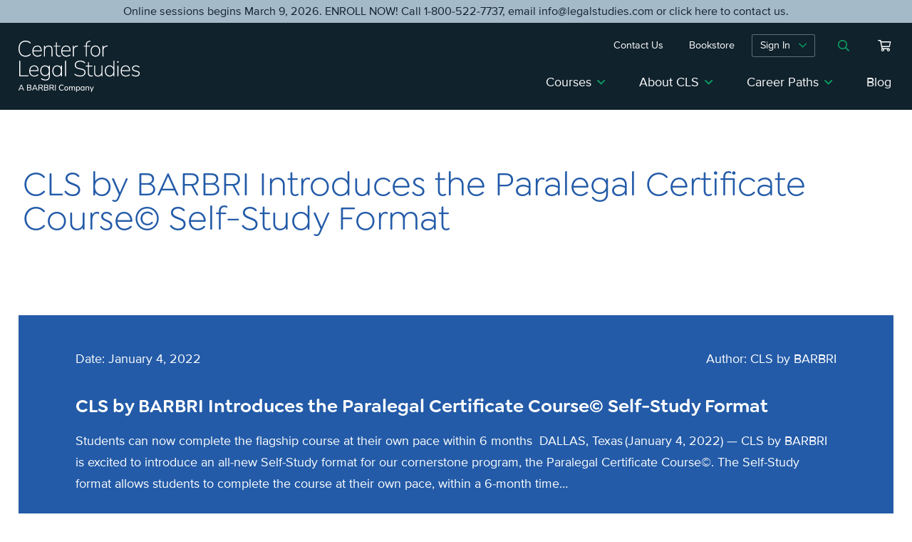

--- FILE ---
content_type: text/html; charset=UTF-8
request_url: https://www.legalstudies.com/2022/01/
body_size: 33452
content:
<!DOCTYPE html>
<html lang="en-US">
<head>
<meta charset="UTF-8">
<meta name="format-detection" content="telephone=no">
<meta name="viewport" content="width=device-width, initial-scale=1">
<!-- OneTrust Cookies Consent Notice start for legalstudies.com -->

<script src="https://cdn.cookielaw.org/scripttemplates/otSDKStub.js"  type="text/javascript" charset="UTF-8" data-domain-script="019740cf-e127-73de-9f46-5952c3cf84f0-test" ></script>
<script type="text/javascript">
function OptanonWrapper() { }
</script>
<!-- OneTrust Cookies Consent Notice end for legalstudies.com -->
<!-- Google Tag Manager -->
<script>(function(w,d,s,l,i){w[l]=w[l]||[];w[l].push({'gtm.start':
new Date().getTime(),event:'gtm.js'});var f=d.getElementsByTagName(s)[0],
j=d.createElement(s),dl=l!='dataLayer'?'&l='+l:'';j.async=true;j.src=
'https://www.googletagmanager.com/gtm.js?id='+i+dl;f.parentNode.insertBefore(j,f);
})(window,document,'script','dataLayer','GTM-TJ5H7KJ');</script>

<meta name='robots' content='noindex, follow' />

	<!-- This site is optimized with the Yoast SEO Premium plugin v26.3 (Yoast SEO v26.8) - https://yoast.com/product/yoast-seo-premium-wordpress/ -->
	<title>January 2022 - Center for Legal Studies</title>
	<meta property="og:locale" content="en_US" />
	<meta property="og:type" content="website" />
	<meta property="og:title" content="January 2022" />
	<meta property="og:url" content="https://www.legalstudies.com/2022/01/" />
	<meta property="og:site_name" content="Center for Legal Studies" />
	<meta name="twitter:card" content="summary_large_image" />
	<script type="application/ld+json" class="yoast-schema-graph">{"@context":"https://schema.org","@graph":[{"@type":"CollectionPage","@id":"https://www.legalstudies.com/2022/01/","url":"https://www.legalstudies.com/2022/01/","name":"January 2022 - Center for Legal Studies","isPartOf":{"@id":"https://www.legalstudies.com/#website"},"breadcrumb":{"@id":"https://www.legalstudies.com/2022/01/#breadcrumb"},"inLanguage":"en-US"},{"@type":"BreadcrumbList","@id":"https://www.legalstudies.com/2022/01/#breadcrumb","itemListElement":[{"@type":"ListItem","position":1,"name":"Home","item":"https://www.legalstudies.com/"},{"@type":"ListItem","position":2,"name":"Archives for January 2022"}]},{"@type":"WebSite","@id":"https://www.legalstudies.com/#website","url":"https://www.legalstudies.com/","name":"Center for Legal Studies","description":"","publisher":{"@id":"https://www.legalstudies.com/#organization"},"potentialAction":[{"@type":"SearchAction","target":{"@type":"EntryPoint","urlTemplate":"https://www.legalstudies.com/?s={search_term_string}"},"query-input":{"@type":"PropertyValueSpecification","valueRequired":true,"valueName":"search_term_string"}}],"inLanguage":"en-US"},{"@type":"Organization","@id":"https://www.legalstudies.com/#organization","name":"CLS by BARBRI","url":"https://www.legalstudies.com/","logo":{"@type":"ImageObject","inLanguage":"en-US","@id":"https://www.legalstudies.com/#/schema/logo/image/","url":"https://www.legalstudies.com/wp-content/uploads/2021/03/BAR_CLS_logo_Horiz_full-color-1.png","contentUrl":"https://www.legalstudies.com/wp-content/uploads/2021/03/BAR_CLS_logo_Horiz_full-color-1.png","width":2551,"height":980,"caption":"CLS by BARBRI"},"image":{"@id":"https://www.legalstudies.com/#/schema/logo/image/"},"sameAs":["https://www.facebook.com/CLSbyBARBRI/","https://www.linkedin.com/company/cls-by-barbri","https://www.youtube.com/clsbybarbri"]}]}</script>
	<!-- / Yoast SEO Premium plugin. -->


<link rel='dns-prefetch' href='//js.hs-scripts.com' />

<style id='wp-img-auto-sizes-contain-inline-css' type='text/css'>
img:is([sizes=auto i],[sizes^="auto," i]){contain-intrinsic-size:3000px 1500px}
/*# sourceURL=wp-img-auto-sizes-contain-inline-css */
</style>
<style id='wp-block-library-inline-css' type='text/css'>
:root{--wp-block-synced-color:#7a00df;--wp-block-synced-color--rgb:122,0,223;--wp-bound-block-color:var(--wp-block-synced-color);--wp-editor-canvas-background:#ddd;--wp-admin-theme-color:#007cba;--wp-admin-theme-color--rgb:0,124,186;--wp-admin-theme-color-darker-10:#006ba1;--wp-admin-theme-color-darker-10--rgb:0,107,160.5;--wp-admin-theme-color-darker-20:#005a87;--wp-admin-theme-color-darker-20--rgb:0,90,135;--wp-admin-border-width-focus:2px}@media (min-resolution:192dpi){:root{--wp-admin-border-width-focus:1.5px}}.wp-element-button{cursor:pointer}:root .has-very-light-gray-background-color{background-color:#eee}:root .has-very-dark-gray-background-color{background-color:#313131}:root .has-very-light-gray-color{color:#eee}:root .has-very-dark-gray-color{color:#313131}:root .has-vivid-green-cyan-to-vivid-cyan-blue-gradient-background{background:linear-gradient(135deg,#00d084,#0693e3)}:root .has-purple-crush-gradient-background{background:linear-gradient(135deg,#34e2e4,#4721fb 50%,#ab1dfe)}:root .has-hazy-dawn-gradient-background{background:linear-gradient(135deg,#faaca8,#dad0ec)}:root .has-subdued-olive-gradient-background{background:linear-gradient(135deg,#fafae1,#67a671)}:root .has-atomic-cream-gradient-background{background:linear-gradient(135deg,#fdd79a,#004a59)}:root .has-nightshade-gradient-background{background:linear-gradient(135deg,#330968,#31cdcf)}:root .has-midnight-gradient-background{background:linear-gradient(135deg,#020381,#2874fc)}:root{--wp--preset--font-size--normal:16px;--wp--preset--font-size--huge:42px}.has-regular-font-size{font-size:1em}.has-larger-font-size{font-size:2.625em}.has-normal-font-size{font-size:var(--wp--preset--font-size--normal)}.has-huge-font-size{font-size:var(--wp--preset--font-size--huge)}.has-text-align-center{text-align:center}.has-text-align-left{text-align:left}.has-text-align-right{text-align:right}.has-fit-text{white-space:nowrap!important}#end-resizable-editor-section{display:none}.aligncenter{clear:both}.items-justified-left{justify-content:flex-start}.items-justified-center{justify-content:center}.items-justified-right{justify-content:flex-end}.items-justified-space-between{justify-content:space-between}.screen-reader-text{border:0;clip-path:inset(50%);height:1px;margin:-1px;overflow:hidden;padding:0;position:absolute;width:1px;word-wrap:normal!important}.screen-reader-text:focus{background-color:#ddd;clip-path:none;color:#444;display:block;font-size:1em;height:auto;left:5px;line-height:normal;padding:15px 23px 14px;text-decoration:none;top:5px;width:auto;z-index:100000}html :where(.has-border-color){border-style:solid}html :where([style*=border-top-color]){border-top-style:solid}html :where([style*=border-right-color]){border-right-style:solid}html :where([style*=border-bottom-color]){border-bottom-style:solid}html :where([style*=border-left-color]){border-left-style:solid}html :where([style*=border-width]){border-style:solid}html :where([style*=border-top-width]){border-top-style:solid}html :where([style*=border-right-width]){border-right-style:solid}html :where([style*=border-bottom-width]){border-bottom-style:solid}html :where([style*=border-left-width]){border-left-style:solid}html :where(img[class*=wp-image-]){height:auto;max-width:100%}:where(figure){margin:0 0 1em}html :where(.is-position-sticky){--wp-admin--admin-bar--position-offset:var(--wp-admin--admin-bar--height,0px)}@media screen and (max-width:600px){html :where(.is-position-sticky){--wp-admin--admin-bar--position-offset:0px}}

/*# sourceURL=wp-block-library-inline-css */
</style><style id='wp-block-columns-inline-css' type='text/css'>
.wp-block-columns{box-sizing:border-box;display:flex;flex-wrap:wrap!important}@media (min-width:782px){.wp-block-columns{flex-wrap:nowrap!important}}.wp-block-columns{align-items:normal!important}.wp-block-columns.are-vertically-aligned-top{align-items:flex-start}.wp-block-columns.are-vertically-aligned-center{align-items:center}.wp-block-columns.are-vertically-aligned-bottom{align-items:flex-end}@media (max-width:781px){.wp-block-columns:not(.is-not-stacked-on-mobile)>.wp-block-column{flex-basis:100%!important}}@media (min-width:782px){.wp-block-columns:not(.is-not-stacked-on-mobile)>.wp-block-column{flex-basis:0;flex-grow:1}.wp-block-columns:not(.is-not-stacked-on-mobile)>.wp-block-column[style*=flex-basis]{flex-grow:0}}.wp-block-columns.is-not-stacked-on-mobile{flex-wrap:nowrap!important}.wp-block-columns.is-not-stacked-on-mobile>.wp-block-column{flex-basis:0;flex-grow:1}.wp-block-columns.is-not-stacked-on-mobile>.wp-block-column[style*=flex-basis]{flex-grow:0}:where(.wp-block-columns){margin-bottom:1.75em}:where(.wp-block-columns.has-background){padding:1.25em 2.375em}.wp-block-column{flex-grow:1;min-width:0;overflow-wrap:break-word;word-break:break-word}.wp-block-column.is-vertically-aligned-top{align-self:flex-start}.wp-block-column.is-vertically-aligned-center{align-self:center}.wp-block-column.is-vertically-aligned-bottom{align-self:flex-end}.wp-block-column.is-vertically-aligned-stretch{align-self:stretch}.wp-block-column.is-vertically-aligned-bottom,.wp-block-column.is-vertically-aligned-center,.wp-block-column.is-vertically-aligned-top{width:100%}
/*# sourceURL=https://www.legalstudies.com/wp-includes/blocks/columns/style.min.css */
</style>
<style id='wp-block-paragraph-inline-css' type='text/css'>
.is-small-text{font-size:.875em}.is-regular-text{font-size:1em}.is-large-text{font-size:2.25em}.is-larger-text{font-size:3em}.has-drop-cap:not(:focus):first-letter{float:left;font-size:8.4em;font-style:normal;font-weight:100;line-height:.68;margin:.05em .1em 0 0;text-transform:uppercase}body.rtl .has-drop-cap:not(:focus):first-letter{float:none;margin-left:.1em}p.has-drop-cap.has-background{overflow:hidden}:root :where(p.has-background){padding:1.25em 2.375em}:where(p.has-text-color:not(.has-link-color)) a{color:inherit}p.has-text-align-left[style*="writing-mode:vertical-lr"],p.has-text-align-right[style*="writing-mode:vertical-rl"]{rotate:180deg}
/*# sourceURL=https://www.legalstudies.com/wp-includes/blocks/paragraph/style.min.css */
</style>
<style id='wp-block-separator-inline-css' type='text/css'>
@charset "UTF-8";.wp-block-separator{border:none;border-top:2px solid}:root :where(.wp-block-separator.is-style-dots){height:auto;line-height:1;text-align:center}:root :where(.wp-block-separator.is-style-dots):before{color:currentColor;content:"···";font-family:serif;font-size:1.5em;letter-spacing:2em;padding-left:2em}.wp-block-separator.is-style-dots{background:none!important;border:none!important}
/*# sourceURL=https://www.legalstudies.com/wp-includes/blocks/separator/style.min.css */
</style>
<style id='wp-block-social-links-inline-css' type='text/css'>
.wp-block-social-links{background:none;box-sizing:border-box;margin-left:0;padding-left:0;padding-right:0;text-indent:0}.wp-block-social-links .wp-social-link a,.wp-block-social-links .wp-social-link a:hover{border-bottom:0;box-shadow:none;text-decoration:none}.wp-block-social-links .wp-social-link svg{height:1em;width:1em}.wp-block-social-links .wp-social-link span:not(.screen-reader-text){font-size:.65em;margin-left:.5em;margin-right:.5em}.wp-block-social-links.has-small-icon-size{font-size:16px}.wp-block-social-links,.wp-block-social-links.has-normal-icon-size{font-size:24px}.wp-block-social-links.has-large-icon-size{font-size:36px}.wp-block-social-links.has-huge-icon-size{font-size:48px}.wp-block-social-links.aligncenter{display:flex;justify-content:center}.wp-block-social-links.alignright{justify-content:flex-end}.wp-block-social-link{border-radius:9999px;display:block}@media not (prefers-reduced-motion){.wp-block-social-link{transition:transform .1s ease}}.wp-block-social-link{height:auto}.wp-block-social-link a{align-items:center;display:flex;line-height:0}.wp-block-social-link:hover{transform:scale(1.1)}.wp-block-social-links .wp-block-social-link.wp-social-link{display:inline-block;margin:0;padding:0}.wp-block-social-links .wp-block-social-link.wp-social-link .wp-block-social-link-anchor,.wp-block-social-links .wp-block-social-link.wp-social-link .wp-block-social-link-anchor svg,.wp-block-social-links .wp-block-social-link.wp-social-link .wp-block-social-link-anchor:active,.wp-block-social-links .wp-block-social-link.wp-social-link .wp-block-social-link-anchor:hover,.wp-block-social-links .wp-block-social-link.wp-social-link .wp-block-social-link-anchor:visited{color:currentColor;fill:currentColor}:where(.wp-block-social-links:not(.is-style-logos-only)) .wp-social-link{background-color:#f0f0f0;color:#444}:where(.wp-block-social-links:not(.is-style-logos-only)) .wp-social-link-amazon{background-color:#f90;color:#fff}:where(.wp-block-social-links:not(.is-style-logos-only)) .wp-social-link-bandcamp{background-color:#1ea0c3;color:#fff}:where(.wp-block-social-links:not(.is-style-logos-only)) .wp-social-link-behance{background-color:#0757fe;color:#fff}:where(.wp-block-social-links:not(.is-style-logos-only)) .wp-social-link-bluesky{background-color:#0a7aff;color:#fff}:where(.wp-block-social-links:not(.is-style-logos-only)) .wp-social-link-codepen{background-color:#1e1f26;color:#fff}:where(.wp-block-social-links:not(.is-style-logos-only)) .wp-social-link-deviantart{background-color:#02e49b;color:#fff}:where(.wp-block-social-links:not(.is-style-logos-only)) .wp-social-link-discord{background-color:#5865f2;color:#fff}:where(.wp-block-social-links:not(.is-style-logos-only)) .wp-social-link-dribbble{background-color:#e94c89;color:#fff}:where(.wp-block-social-links:not(.is-style-logos-only)) .wp-social-link-dropbox{background-color:#4280ff;color:#fff}:where(.wp-block-social-links:not(.is-style-logos-only)) .wp-social-link-etsy{background-color:#f45800;color:#fff}:where(.wp-block-social-links:not(.is-style-logos-only)) .wp-social-link-facebook{background-color:#0866ff;color:#fff}:where(.wp-block-social-links:not(.is-style-logos-only)) .wp-social-link-fivehundredpx{background-color:#000;color:#fff}:where(.wp-block-social-links:not(.is-style-logos-only)) .wp-social-link-flickr{background-color:#0461dd;color:#fff}:where(.wp-block-social-links:not(.is-style-logos-only)) .wp-social-link-foursquare{background-color:#e65678;color:#fff}:where(.wp-block-social-links:not(.is-style-logos-only)) .wp-social-link-github{background-color:#24292d;color:#fff}:where(.wp-block-social-links:not(.is-style-logos-only)) .wp-social-link-goodreads{background-color:#eceadd;color:#382110}:where(.wp-block-social-links:not(.is-style-logos-only)) .wp-social-link-google{background-color:#ea4434;color:#fff}:where(.wp-block-social-links:not(.is-style-logos-only)) .wp-social-link-gravatar{background-color:#1d4fc4;color:#fff}:where(.wp-block-social-links:not(.is-style-logos-only)) .wp-social-link-instagram{background-color:#f00075;color:#fff}:where(.wp-block-social-links:not(.is-style-logos-only)) .wp-social-link-lastfm{background-color:#e21b24;color:#fff}:where(.wp-block-social-links:not(.is-style-logos-only)) .wp-social-link-linkedin{background-color:#0d66c2;color:#fff}:where(.wp-block-social-links:not(.is-style-logos-only)) .wp-social-link-mastodon{background-color:#3288d4;color:#fff}:where(.wp-block-social-links:not(.is-style-logos-only)) .wp-social-link-medium{background-color:#000;color:#fff}:where(.wp-block-social-links:not(.is-style-logos-only)) .wp-social-link-meetup{background-color:#f6405f;color:#fff}:where(.wp-block-social-links:not(.is-style-logos-only)) .wp-social-link-patreon{background-color:#000;color:#fff}:where(.wp-block-social-links:not(.is-style-logos-only)) .wp-social-link-pinterest{background-color:#e60122;color:#fff}:where(.wp-block-social-links:not(.is-style-logos-only)) .wp-social-link-pocket{background-color:#ef4155;color:#fff}:where(.wp-block-social-links:not(.is-style-logos-only)) .wp-social-link-reddit{background-color:#ff4500;color:#fff}:where(.wp-block-social-links:not(.is-style-logos-only)) .wp-social-link-skype{background-color:#0478d7;color:#fff}:where(.wp-block-social-links:not(.is-style-logos-only)) .wp-social-link-snapchat{background-color:#fefc00;color:#fff;stroke:#000}:where(.wp-block-social-links:not(.is-style-logos-only)) .wp-social-link-soundcloud{background-color:#ff5600;color:#fff}:where(.wp-block-social-links:not(.is-style-logos-only)) .wp-social-link-spotify{background-color:#1bd760;color:#fff}:where(.wp-block-social-links:not(.is-style-logos-only)) .wp-social-link-telegram{background-color:#2aabee;color:#fff}:where(.wp-block-social-links:not(.is-style-logos-only)) .wp-social-link-threads{background-color:#000;color:#fff}:where(.wp-block-social-links:not(.is-style-logos-only)) .wp-social-link-tiktok{background-color:#000;color:#fff}:where(.wp-block-social-links:not(.is-style-logos-only)) .wp-social-link-tumblr{background-color:#011835;color:#fff}:where(.wp-block-social-links:not(.is-style-logos-only)) .wp-social-link-twitch{background-color:#6440a4;color:#fff}:where(.wp-block-social-links:not(.is-style-logos-only)) .wp-social-link-twitter{background-color:#1da1f2;color:#fff}:where(.wp-block-social-links:not(.is-style-logos-only)) .wp-social-link-vimeo{background-color:#1eb7ea;color:#fff}:where(.wp-block-social-links:not(.is-style-logos-only)) .wp-social-link-vk{background-color:#4680c2;color:#fff}:where(.wp-block-social-links:not(.is-style-logos-only)) .wp-social-link-wordpress{background-color:#3499cd;color:#fff}:where(.wp-block-social-links:not(.is-style-logos-only)) .wp-social-link-whatsapp{background-color:#25d366;color:#fff}:where(.wp-block-social-links:not(.is-style-logos-only)) .wp-social-link-x{background-color:#000;color:#fff}:where(.wp-block-social-links:not(.is-style-logos-only)) .wp-social-link-yelp{background-color:#d32422;color:#fff}:where(.wp-block-social-links:not(.is-style-logos-only)) .wp-social-link-youtube{background-color:red;color:#fff}:where(.wp-block-social-links.is-style-logos-only) .wp-social-link{background:none}:where(.wp-block-social-links.is-style-logos-only) .wp-social-link svg{height:1.25em;width:1.25em}:where(.wp-block-social-links.is-style-logos-only) .wp-social-link-amazon{color:#f90}:where(.wp-block-social-links.is-style-logos-only) .wp-social-link-bandcamp{color:#1ea0c3}:where(.wp-block-social-links.is-style-logos-only) .wp-social-link-behance{color:#0757fe}:where(.wp-block-social-links.is-style-logos-only) .wp-social-link-bluesky{color:#0a7aff}:where(.wp-block-social-links.is-style-logos-only) .wp-social-link-codepen{color:#1e1f26}:where(.wp-block-social-links.is-style-logos-only) .wp-social-link-deviantart{color:#02e49b}:where(.wp-block-social-links.is-style-logos-only) .wp-social-link-discord{color:#5865f2}:where(.wp-block-social-links.is-style-logos-only) .wp-social-link-dribbble{color:#e94c89}:where(.wp-block-social-links.is-style-logos-only) .wp-social-link-dropbox{color:#4280ff}:where(.wp-block-social-links.is-style-logos-only) .wp-social-link-etsy{color:#f45800}:where(.wp-block-social-links.is-style-logos-only) .wp-social-link-facebook{color:#0866ff}:where(.wp-block-social-links.is-style-logos-only) .wp-social-link-fivehundredpx{color:#000}:where(.wp-block-social-links.is-style-logos-only) .wp-social-link-flickr{color:#0461dd}:where(.wp-block-social-links.is-style-logos-only) .wp-social-link-foursquare{color:#e65678}:where(.wp-block-social-links.is-style-logos-only) .wp-social-link-github{color:#24292d}:where(.wp-block-social-links.is-style-logos-only) .wp-social-link-goodreads{color:#382110}:where(.wp-block-social-links.is-style-logos-only) .wp-social-link-google{color:#ea4434}:where(.wp-block-social-links.is-style-logos-only) .wp-social-link-gravatar{color:#1d4fc4}:where(.wp-block-social-links.is-style-logos-only) .wp-social-link-instagram{color:#f00075}:where(.wp-block-social-links.is-style-logos-only) .wp-social-link-lastfm{color:#e21b24}:where(.wp-block-social-links.is-style-logos-only) .wp-social-link-linkedin{color:#0d66c2}:where(.wp-block-social-links.is-style-logos-only) .wp-social-link-mastodon{color:#3288d4}:where(.wp-block-social-links.is-style-logos-only) .wp-social-link-medium{color:#000}:where(.wp-block-social-links.is-style-logos-only) .wp-social-link-meetup{color:#f6405f}:where(.wp-block-social-links.is-style-logos-only) .wp-social-link-patreon{color:#000}:where(.wp-block-social-links.is-style-logos-only) .wp-social-link-pinterest{color:#e60122}:where(.wp-block-social-links.is-style-logos-only) .wp-social-link-pocket{color:#ef4155}:where(.wp-block-social-links.is-style-logos-only) .wp-social-link-reddit{color:#ff4500}:where(.wp-block-social-links.is-style-logos-only) .wp-social-link-skype{color:#0478d7}:where(.wp-block-social-links.is-style-logos-only) .wp-social-link-snapchat{color:#fff;stroke:#000}:where(.wp-block-social-links.is-style-logos-only) .wp-social-link-soundcloud{color:#ff5600}:where(.wp-block-social-links.is-style-logos-only) .wp-social-link-spotify{color:#1bd760}:where(.wp-block-social-links.is-style-logos-only) .wp-social-link-telegram{color:#2aabee}:where(.wp-block-social-links.is-style-logos-only) .wp-social-link-threads{color:#000}:where(.wp-block-social-links.is-style-logos-only) .wp-social-link-tiktok{color:#000}:where(.wp-block-social-links.is-style-logos-only) .wp-social-link-tumblr{color:#011835}:where(.wp-block-social-links.is-style-logos-only) .wp-social-link-twitch{color:#6440a4}:where(.wp-block-social-links.is-style-logos-only) .wp-social-link-twitter{color:#1da1f2}:where(.wp-block-social-links.is-style-logos-only) .wp-social-link-vimeo{color:#1eb7ea}:where(.wp-block-social-links.is-style-logos-only) .wp-social-link-vk{color:#4680c2}:where(.wp-block-social-links.is-style-logos-only) .wp-social-link-whatsapp{color:#25d366}:where(.wp-block-social-links.is-style-logos-only) .wp-social-link-wordpress{color:#3499cd}:where(.wp-block-social-links.is-style-logos-only) .wp-social-link-x{color:#000}:where(.wp-block-social-links.is-style-logos-only) .wp-social-link-yelp{color:#d32422}:where(.wp-block-social-links.is-style-logos-only) .wp-social-link-youtube{color:red}.wp-block-social-links.is-style-pill-shape .wp-social-link{width:auto}:root :where(.wp-block-social-links .wp-social-link a){padding:.25em}:root :where(.wp-block-social-links.is-style-logos-only .wp-social-link a){padding:0}:root :where(.wp-block-social-links.is-style-pill-shape .wp-social-link a){padding-left:.6666666667em;padding-right:.6666666667em}.wp-block-social-links:not(.has-icon-color):not(.has-icon-background-color) .wp-social-link-snapchat .wp-block-social-link-label{color:#000}
/*# sourceURL=https://www.legalstudies.com/wp-includes/blocks/social-links/style.min.css */
</style>
<style id='wp-block-spacer-inline-css' type='text/css'>
.wp-block-spacer{clear:both}
/*# sourceURL=https://www.legalstudies.com/wp-includes/blocks/spacer/style.min.css */
</style>
<style id='global-styles-inline-css' type='text/css'>
:root{--wp--preset--aspect-ratio--square: 1;--wp--preset--aspect-ratio--4-3: 4/3;--wp--preset--aspect-ratio--3-4: 3/4;--wp--preset--aspect-ratio--3-2: 3/2;--wp--preset--aspect-ratio--2-3: 2/3;--wp--preset--aspect-ratio--16-9: 16/9;--wp--preset--aspect-ratio--9-16: 9/16;--wp--preset--color--black: #000000;--wp--preset--color--cyan-bluish-gray: #abb8c3;--wp--preset--color--white: #FFFFFF;--wp--preset--color--pale-pink: #f78da7;--wp--preset--color--vivid-red: #cf2e2e;--wp--preset--color--luminous-vivid-orange: #ff6900;--wp--preset--color--luminous-vivid-amber: #fcb900;--wp--preset--color--light-green-cyan: #7bdcb5;--wp--preset--color--vivid-green-cyan: #00d084;--wp--preset--color--pale-cyan-blue: #8ed1fc;--wp--preset--color--vivid-cyan-blue: #0693e3;--wp--preset--color--vivid-purple: #9b51e0;--wp--preset--color--dark-blue: #10222c;--wp--preset--color--blue: #235ba8;--wp--preset--color--green: #0aa564;--wp--preset--color--dark-blue-gray: #4e738a;--wp--preset--color--lightest-blue: #EDF1F5;--wp--preset--gradient--vivid-cyan-blue-to-vivid-purple: linear-gradient(135deg,rgb(6,147,227) 0%,rgb(155,81,224) 100%);--wp--preset--gradient--light-green-cyan-to-vivid-green-cyan: linear-gradient(135deg,rgb(122,220,180) 0%,rgb(0,208,130) 100%);--wp--preset--gradient--luminous-vivid-amber-to-luminous-vivid-orange: linear-gradient(135deg,rgb(252,185,0) 0%,rgb(255,105,0) 100%);--wp--preset--gradient--luminous-vivid-orange-to-vivid-red: linear-gradient(135deg,rgb(255,105,0) 0%,rgb(207,46,46) 100%);--wp--preset--gradient--very-light-gray-to-cyan-bluish-gray: linear-gradient(135deg,rgb(238,238,238) 0%,rgb(169,184,195) 100%);--wp--preset--gradient--cool-to-warm-spectrum: linear-gradient(135deg,rgb(74,234,220) 0%,rgb(151,120,209) 20%,rgb(207,42,186) 40%,rgb(238,44,130) 60%,rgb(251,105,98) 80%,rgb(254,248,76) 100%);--wp--preset--gradient--blush-light-purple: linear-gradient(135deg,rgb(255,206,236) 0%,rgb(152,150,240) 100%);--wp--preset--gradient--blush-bordeaux: linear-gradient(135deg,rgb(254,205,165) 0%,rgb(254,45,45) 50%,rgb(107,0,62) 100%);--wp--preset--gradient--luminous-dusk: linear-gradient(135deg,rgb(255,203,112) 0%,rgb(199,81,192) 50%,rgb(65,88,208) 100%);--wp--preset--gradient--pale-ocean: linear-gradient(135deg,rgb(255,245,203) 0%,rgb(182,227,212) 50%,rgb(51,167,181) 100%);--wp--preset--gradient--electric-grass: linear-gradient(135deg,rgb(202,248,128) 0%,rgb(113,206,126) 100%);--wp--preset--gradient--midnight: linear-gradient(135deg,rgb(2,3,129) 0%,rgb(40,116,252) 100%);--wp--preset--font-size--small: 13px;--wp--preset--font-size--medium: 20px;--wp--preset--font-size--large: 36px;--wp--preset--font-size--x-large: 42px;--wp--preset--spacing--20: 0.44rem;--wp--preset--spacing--30: 0.67rem;--wp--preset--spacing--40: 1rem;--wp--preset--spacing--50: 1.5rem;--wp--preset--spacing--60: 2.25rem;--wp--preset--spacing--70: 3.38rem;--wp--preset--spacing--80: 5.06rem;--wp--preset--shadow--natural: 6px 6px 9px rgba(0, 0, 0, 0.2);--wp--preset--shadow--deep: 12px 12px 50px rgba(0, 0, 0, 0.4);--wp--preset--shadow--sharp: 6px 6px 0px rgba(0, 0, 0, 0.2);--wp--preset--shadow--outlined: 6px 6px 0px -3px rgb(255, 255, 255), 6px 6px rgb(0, 0, 0);--wp--preset--shadow--crisp: 6px 6px 0px rgb(0, 0, 0);}:where(.is-layout-flex){gap: 0.5em;}:where(.is-layout-grid){gap: 0.5em;}body .is-layout-flex{display: flex;}.is-layout-flex{flex-wrap: wrap;align-items: center;}.is-layout-flex > :is(*, div){margin: 0;}body .is-layout-grid{display: grid;}.is-layout-grid > :is(*, div){margin: 0;}:where(.wp-block-columns.is-layout-flex){gap: 2em;}:where(.wp-block-columns.is-layout-grid){gap: 2em;}:where(.wp-block-post-template.is-layout-flex){gap: 1.25em;}:where(.wp-block-post-template.is-layout-grid){gap: 1.25em;}.has-black-color{color: var(--wp--preset--color--black) !important;}.has-cyan-bluish-gray-color{color: var(--wp--preset--color--cyan-bluish-gray) !important;}.has-white-color{color: var(--wp--preset--color--white) !important;}.has-pale-pink-color{color: var(--wp--preset--color--pale-pink) !important;}.has-vivid-red-color{color: var(--wp--preset--color--vivid-red) !important;}.has-luminous-vivid-orange-color{color: var(--wp--preset--color--luminous-vivid-orange) !important;}.has-luminous-vivid-amber-color{color: var(--wp--preset--color--luminous-vivid-amber) !important;}.has-light-green-cyan-color{color: var(--wp--preset--color--light-green-cyan) !important;}.has-vivid-green-cyan-color{color: var(--wp--preset--color--vivid-green-cyan) !important;}.has-pale-cyan-blue-color{color: var(--wp--preset--color--pale-cyan-blue) !important;}.has-vivid-cyan-blue-color{color: var(--wp--preset--color--vivid-cyan-blue) !important;}.has-vivid-purple-color{color: var(--wp--preset--color--vivid-purple) !important;}.has-black-background-color{background-color: var(--wp--preset--color--black) !important;}.has-cyan-bluish-gray-background-color{background-color: var(--wp--preset--color--cyan-bluish-gray) !important;}.has-white-background-color{background-color: var(--wp--preset--color--white) !important;}.has-pale-pink-background-color{background-color: var(--wp--preset--color--pale-pink) !important;}.has-vivid-red-background-color{background-color: var(--wp--preset--color--vivid-red) !important;}.has-luminous-vivid-orange-background-color{background-color: var(--wp--preset--color--luminous-vivid-orange) !important;}.has-luminous-vivid-amber-background-color{background-color: var(--wp--preset--color--luminous-vivid-amber) !important;}.has-light-green-cyan-background-color{background-color: var(--wp--preset--color--light-green-cyan) !important;}.has-vivid-green-cyan-background-color{background-color: var(--wp--preset--color--vivid-green-cyan) !important;}.has-pale-cyan-blue-background-color{background-color: var(--wp--preset--color--pale-cyan-blue) !important;}.has-vivid-cyan-blue-background-color{background-color: var(--wp--preset--color--vivid-cyan-blue) !important;}.has-vivid-purple-background-color{background-color: var(--wp--preset--color--vivid-purple) !important;}.has-black-border-color{border-color: var(--wp--preset--color--black) !important;}.has-cyan-bluish-gray-border-color{border-color: var(--wp--preset--color--cyan-bluish-gray) !important;}.has-white-border-color{border-color: var(--wp--preset--color--white) !important;}.has-pale-pink-border-color{border-color: var(--wp--preset--color--pale-pink) !important;}.has-vivid-red-border-color{border-color: var(--wp--preset--color--vivid-red) !important;}.has-luminous-vivid-orange-border-color{border-color: var(--wp--preset--color--luminous-vivid-orange) !important;}.has-luminous-vivid-amber-border-color{border-color: var(--wp--preset--color--luminous-vivid-amber) !important;}.has-light-green-cyan-border-color{border-color: var(--wp--preset--color--light-green-cyan) !important;}.has-vivid-green-cyan-border-color{border-color: var(--wp--preset--color--vivid-green-cyan) !important;}.has-pale-cyan-blue-border-color{border-color: var(--wp--preset--color--pale-cyan-blue) !important;}.has-vivid-cyan-blue-border-color{border-color: var(--wp--preset--color--vivid-cyan-blue) !important;}.has-vivid-purple-border-color{border-color: var(--wp--preset--color--vivid-purple) !important;}.has-vivid-cyan-blue-to-vivid-purple-gradient-background{background: var(--wp--preset--gradient--vivid-cyan-blue-to-vivid-purple) !important;}.has-light-green-cyan-to-vivid-green-cyan-gradient-background{background: var(--wp--preset--gradient--light-green-cyan-to-vivid-green-cyan) !important;}.has-luminous-vivid-amber-to-luminous-vivid-orange-gradient-background{background: var(--wp--preset--gradient--luminous-vivid-amber-to-luminous-vivid-orange) !important;}.has-luminous-vivid-orange-to-vivid-red-gradient-background{background: var(--wp--preset--gradient--luminous-vivid-orange-to-vivid-red) !important;}.has-very-light-gray-to-cyan-bluish-gray-gradient-background{background: var(--wp--preset--gradient--very-light-gray-to-cyan-bluish-gray) !important;}.has-cool-to-warm-spectrum-gradient-background{background: var(--wp--preset--gradient--cool-to-warm-spectrum) !important;}.has-blush-light-purple-gradient-background{background: var(--wp--preset--gradient--blush-light-purple) !important;}.has-blush-bordeaux-gradient-background{background: var(--wp--preset--gradient--blush-bordeaux) !important;}.has-luminous-dusk-gradient-background{background: var(--wp--preset--gradient--luminous-dusk) !important;}.has-pale-ocean-gradient-background{background: var(--wp--preset--gradient--pale-ocean) !important;}.has-electric-grass-gradient-background{background: var(--wp--preset--gradient--electric-grass) !important;}.has-midnight-gradient-background{background: var(--wp--preset--gradient--midnight) !important;}.has-small-font-size{font-size: var(--wp--preset--font-size--small) !important;}.has-medium-font-size{font-size: var(--wp--preset--font-size--medium) !important;}.has-large-font-size{font-size: var(--wp--preset--font-size--large) !important;}.has-x-large-font-size{font-size: var(--wp--preset--font-size--x-large) !important;}
:where(.wp-block-columns.is-layout-flex){gap: 2em;}:where(.wp-block-columns.is-layout-grid){gap: 2em;}
/*# sourceURL=global-styles-inline-css */
</style>
<style id='core-block-supports-inline-css' type='text/css'>
.wp-container-core-columns-is-layout-9d6595d7{flex-wrap:nowrap;}
/*# sourceURL=core-block-supports-inline-css */
</style>

<style id='classic-theme-styles-inline-css' type='text/css'>
/*! This file is auto-generated */
.wp-block-button__link{color:#fff;background-color:#32373c;border-radius:9999px;box-shadow:none;text-decoration:none;padding:calc(.667em + 2px) calc(1.333em + 2px);font-size:1.125em}.wp-block-file__button{background:#32373c;color:#fff;text-decoration:none}
/*# sourceURL=/wp-includes/css/classic-themes.min.css */
</style>
<link rel='stylesheet' id='gecko-woo-serial-key-pool-css' href='https://www.legalstudies.com/wp-content/plugins/gecko-woo-serial-key-pool/public/css/gecko-woo-serial-key-pool-public.css?ver=1.0.0' type='text/css' media='all' />
<link rel='stylesheet' id='wc-avatax-frontend-css' href='https://www.legalstudies.com/wp-content/plugins/woocommerce-avatax/assets/css/frontend/wc-avatax-frontend.min.css?ver=3.6.4' type='text/css' media='all' />
<link rel='stylesheet' id='theme-styles-css' href='https://www.legalstudies.com/wp-content/themes/gecko-theme/style.css?ver=1740688131' type='text/css' media='all' />

<link rel='stylesheet' id='frontend-recaptcha-block-css' href='https://www.legalstudies.com/wp-content/plugins/recaptcha-for-woocommerce/i13-recaptcha-checkout-block/build/recaptcha-block-frontend.css?ver=1.0.6' type='text/css' media='all' />
<script type="text/javascript" src="https://www.legalstudies.com/wp-content/plugins/svg-support/vendor/DOMPurify/DOMPurify.min.js?ver=2.5.8" id="bodhi-dompurify-library-js"></script>
<script type="text/javascript" src="https://www.legalstudies.com/wp-includes/js/jquery/jquery.min.js?ver=3.7.1" id="jquery-core-js"></script>
<script type="text/javascript" src="https://www.legalstudies.com/wp-includes/js/jquery/jquery-migrate.min.js?ver=3.4.1" id="jquery-migrate-js"></script>
<script type="text/javascript" src="https://www.legalstudies.com/wp-content/plugins/gecko-woo-serial-key-pool/public/js/gecko-woo-serial-key-pool-public.js?ver=1.0.0" id="gecko-woo-serial-key-pool-js"></script>
<script type="text/javascript" id="bodhi_svg_inline-js-extra">
/* <![CDATA[ */
var svgSettings = {"skipNested":""};
//# sourceURL=bodhi_svg_inline-js-extra
/* ]]> */
</script>
<script type="text/javascript" src="https://www.legalstudies.com/wp-content/plugins/svg-support/js/min/svgs-inline-min.js" id="bodhi_svg_inline-js"></script>
<script type="text/javascript" id="bodhi_svg_inline-js-after">
/* <![CDATA[ */
cssTarget={"Bodhi":"img.style-svg","ForceInlineSVG":"style-svg"};ForceInlineSVGActive="false";frontSanitizationEnabled="on";
//# sourceURL=bodhi_svg_inline-js-after
/* ]]> */
</script>
<link rel="https://api.w.org/" href="https://www.legalstudies.com/wp-json/" /><meta name="facebook-domain-verification" content="dh7a1hmkoxzo8tirabudfnlsougaew" />			<!-- DO NOT COPY THIS SNIPPET! Start of Page Analytics Tracking for HubSpot WordPress plugin v11.3.37-->
			<script class="hsq-set-content-id" data-content-id="listing-page">
				var _hsq = _hsq || [];
				_hsq.push(["setContentType", "listing-page"]);
			</script>
			<!-- DO NOT COPY THIS SNIPPET! End of Page Analytics Tracking for HubSpot WordPress plugin -->
			<script>
window['_fs_host'] = 'fullstory.com';
window['_fs_script'] = 'edge.fullstory.com/s/fs.js';
window['_fs_org'] = 'o-1DXKAK-na1';
window['_fs_namespace'] = 'FS';
(function(m,n,e,t,l,o,g,y){
    if (e in m) {if(m.console && m.console.log) { m.console.log('FullStory namespace conflict. Please set window["_fs_namespace"].');} return;}
    g=m[e]=function(a,b,s){g.q?g.q.push([a,b,s]):g._api(a,b,s);};g.q=[];
    o=n.createElement(t);o.async=1;o.crossOrigin='anonymous';o.src='https://'+_fs_script;
    y=n.getElementsByTagName(t)[0];y.parentNode.insertBefore(o,y);
    g.identify=function(i,v,s){g(l,{uid:i},s);if(v)g(l,v,s)};g.setUserVars=function(v,s){g(l,v,s)};g.event=function(i,v,s){g('event',{n:i,p:v},s)};
    g.anonymize=function(){g.identify(!!0)};
    g.shutdown=function(){g("rec",!1)};g.restart=function(){g("rec",!0)};
    g.log = function(a,b){g("log",[a,b])};
    g.consent=function(a){g("consent",!arguments.length||a)};
    g.identifyAccount=function(i,v){o='account';v=v||{};v.acctId=i;g(o,v)};
    g.clearUserCookie=function(){};
    g.setVars=function(n, p){g('setVars',[n,p]);};
    g._w={};y='XMLHttpRequest';g._w[y]=m[y];y='fetch';g._w[y]=m[y];
    if(m[y])m[y]=function(){return g._w[y].apply(this,arguments)};
    g._v="1.3.0";
})(window,document,window['_fs_namespace'],'script','user');
</script>
<meta name="ahrefs-site-verification" content="d802148197d56689cdc82b807640a6180eb95871bb3edadbfde9e35a13d5a16c"><script>  var el_i13_login_captcha=null; var el_i13_register_captcha=null; </script>		<script>
			if ('undefined' === typeof _affirm_config) {
				var _affirm_config = {
					public_api_key: "PHYRFMOEG7B5KL3G",
					script: "https://www.affirm.com/js/v2/affirm.js",
					locale: "en_US",
					country_code: "USA",

				};
				(function(l, g, m, e, a, f, b) {
					var d, c = l[m] || {},
						h = document.createElement(f),
						n = document.getElementsByTagName(f)[0],
						k = function(a, b, c) {
							return function() {
								a[b]._.push([c, arguments])
							}
						};
					c[e] = k(c, e, "set");
					d = c[e];
					c[a] = {};
					c[a]._ = [];
					d._ = [];
					c[a][b] = k(c, a, b);
					a = 0;
					for (
						b = "set add save post open " +
							"empty reset on off trigger ready setProduct"
							.split(" ");
						a < b.length; a++
					) d[b[a]] = k(c, e, b[a]);
					a = 0;
					for (b = ["get", "token", "url", "items"]; a < b.length; a++)
						d[b[a]] = function() {};
					h.async = !0;
					h.src = g[f];
					n.parentNode.insertBefore(h, n);
					delete g[f];
					d(g);
					l[m] = c
				})(
					window,
					_affirm_config,
					"affirm",
					"checkout",
					"ui",
					"script",
					"ready"
				);
			}
		</script>
				<script>
			document.documentElement.className = document.documentElement.className.replace('no-js', 'js');
		</script>
				<style>
			.no-js img.lazyload {
				display: none;
			}

			figure.wp-block-image img.lazyloading {
				min-width: 150px;
			}

			.lazyload,
			.lazyloading {
				--smush-placeholder-width: 100px;
				--smush-placeholder-aspect-ratio: 1/1;
				width: var(--smush-placeholder-width) !important;
				aspect-ratio: var(--smush-placeholder-aspect-ratio) !important;
			}

						.lazyload, .lazyloading {
				opacity: 0;
			}

			.lazyloaded {
				opacity: 1;
				transition: opacity 400ms;
				transition-delay: 0ms;
			}

					</style>
			<noscript><style>.woocommerce-product-gallery{ opacity: 1 !important; }</style></noscript>
	<script>jQuery(document).ready(function () {
  var checkExist = setInterval(function () {
    jQuery('.cls-course-search-hero__wrapper .cls-course-search-hero__label').each(function () {
      var label = jQuery(this);
      if (label.text().trim() === 'Course') {
        label.text('Find a course');
        //alert('Updated label text: ' + label.text());
        clearInterval(checkExist); // Stop once we found and updated the target label
      }
    });
  }, 300);
});



</script><script>function perfmatters_check_cart_fragments(){if(null!==document.getElementById("perfmatters-cart-fragments"))return!1;if(document.cookie.match("(^|;) ?woocommerce_cart_hash=([^;]*)(;|$)")){var e=document.createElement("script");e.id="perfmatters-cart-fragments",e.src="https://www.legalstudies.com/wp-content/plugins/woocommerce/assets/js/frontend/cart-fragments.min.js",e.async=!0,document.head.appendChild(e)}}perfmatters_check_cart_fragments(),document.addEventListener("click",function(){setTimeout(perfmatters_check_cart_fragments,1e3)});</script><link rel="icon" href="https://www.legalstudies.com/wp-content/uploads/2024/06/barbri_cls-favicon_RGB-1-100x100.png" sizes="32x32" />
<link rel="icon" href="https://www.legalstudies.com/wp-content/uploads/2024/06/barbri_cls-favicon_RGB-1-300x299.png" sizes="192x192" />
<link rel="apple-touch-icon" href="https://www.legalstudies.com/wp-content/uploads/2024/06/barbri_cls-favicon_RGB-1-300x299.png" />
<meta name="msapplication-TileImage" content="https://www.legalstudies.com/wp-content/uploads/2024/06/barbri_cls-favicon_RGB-1-300x299.png" />
		<style type="text/css" id="wp-custom-css">
			body.home main.front section.testimonials .quotes {
	padding-top: 4rem;
	padding-bottom: 4rem;
}

body.home main.front section.testimonials .facebook-wrapper {
	display: none;
}

body.term-commonwealth-u.term-499 .cls-shop-vendor .cls-vendor-logo {
	width: 360px;
  height: 300px;
}

.no-margin-button * {
	margin: 0 !important;
}

.front-page-banner-button a {
	background-image: url('https://www.legalstudies.com/wp-content/uploads/2025/10/icon-white-long-arrow-right-cropped.png');
	background-repeat: no-repeat;
	background-position: calc(100% - 2rem) center;
	background-size: 4rem;
	padding-left: 7rem;
	padding-right: 7rem;
}
.front-page-banner-button a:hover,
.front-page-banner-button a:focus {
	background-color: #367bd9 !important;
}

@media (max-width: 768px) {
	.front-page-banner-button a {
		font-size: 1.5rem !important;
		background-size: 3.75rem;
		padding-left: 6rem;
		padding-right: 6rem;
	}	
}		</style>
		<noscript><style>.perfmatters-lazy[data-src]{display:none !important;}</style></noscript><style>.perfmatters-lazy-youtube{position:relative;width:100%;max-width:100%;height:0;padding-bottom:56.23%;overflow:hidden}.perfmatters-lazy-youtube img{position:absolute;top:0;right:0;bottom:0;left:0;display:block;width:100%;max-width:100%;height:auto;margin:auto;border:none;cursor:pointer;transition:.5s all;-webkit-transition:.5s all;-moz-transition:.5s all}.perfmatters-lazy-youtube img:hover{-webkit-filter:brightness(75%)}.perfmatters-lazy-youtube .play{position:absolute;top:50%;left:50%;right:auto;width:68px;height:48px;margin-left:-34px;margin-top:-24px;background:url(https://www.legalstudies.com/wp-content/plugins/perfmatters/img/youtube.svg) no-repeat;background-position:center;background-size:cover;pointer-events:none;filter:grayscale(1)}.perfmatters-lazy-youtube:hover .play{filter:grayscale(0)}.perfmatters-lazy-youtube iframe{position:absolute;top:0;left:0;width:100%;height:100%;z-index:99}</style><link rel='stylesheet' id='wc-stripe-blocks-checkout-style-css' href='https://www.legalstudies.com/wp-content/plugins/woocommerce-gateway-stripe/build/upe-blocks.css?ver=5149cca93b0373758856' type='text/css' media='all' />
<link rel='stylesheet' id='gecko-section-style-css' href='https://www.legalstudies.com/wp-content/plugins/gecko-blocks/build/blocks/section/style.css?ver=1740688130' type='text/css' media='all' />
</head>
<body data-rsssl=1 class="archive date wp-theme-gecko-theme theme-gecko-theme">
<script type="text/javascript">
_linkedin_partner_id = "1320922";
window._linkedin_data_partner_ids = window._linkedin_data_partner_ids || [];
window._linkedin_data_partner_ids.push(_linkedin_partner_id);
</script><script type="text/javascript">
(function(l) {
if (!l){window.lintrk = function(a,b){window.lintrk.q.push([a,b])};
window.lintrk.q=[]}
var s = document.getElementsByTagName("script")[0];
var b = document.createElement("script");
b.type = "text/javascript";b.async = true;
b.src = "https://snap.licdn.com/li.lms-analytics/insight.min.js";
s.parentNode.insertBefore(b, s);})(window.lintrk);
</script>
<noscript>
<img height="1" width="1" style="display:none;" alt="" src="https://px.ads.linkedin.com/collect/?pid=1320922&fmt=gif" />
</noscript>
<!-- Google Tag Manager (noscript) -->
<noscript><iframe data-src="https://www.googletagmanager.com/ns.html?id=GTM-TJ5H7KJ"
height="0" width="0" style="display:none;visibility:hidden" src="[data-uri]" class="lazyload" data-load-mode="1"></iframe></noscript>

<div id="fixed-header-padding"></div>


<header class="gecko-header-desktop gecko-header-desktop--fixed" data-fixed-header data-sticky-header>

			<a class="cls-header-notice" href="https://www.legalstudies.com/contact-us/" title="Contact Us" target="_blank">
	
		<div class="row">
			<p><strong>Online sessions begins March 9, 2026. ENROLL NOW! Call 1-800-522-7737, email <span class="__cf_email__" data-cfemail="2e474048416e424b494f425d5a5b4a474b5d004d4143">[email&#160;protected]</span> or click here to contact us.</strong></p>
		</div>

		</a>
	
	<div class="gecko-header-desktop__wrapper">
		<div class="gecko-header-desktop__row">

			<a href="https://www.legalstudies.com" class="gecko-header-desktop__logo" title="Center for Legal Studies">
				<svg height="72" viewBox="0 0 1784 755" fill="none" xmlns="http://www.w3.org/2000/svg">
    <path d="M1 723.454C2.25456 721.528 3.95421 720.251 4.69637 718.555C14.5593 696.014 24.1868 673.37 34.2128 650.903C35.1716 648.755 38.3493 646.473 40.6029 646.359C42.6281 646.257 45.8178 648.593 46.7473 650.645C55.4333 669.817 63.7352 689.163 72.1658 708.451C74.7625 714.392 77.295 720.366 80.0885 726.214C81.4946 729.158 81.7635 732.039 78.7613 733.494C75.7636 734.946 72.6013 734.115 70.9606 730.663C68.5942 725.683 66.0186 720.769 64.1234 715.61C62.9365 712.38 61.621 710.834 57.9031 710.911C46.2496 711.152 34.5866 711.093 22.9303 710.931C20.2212 710.893 18.881 711.673 17.8814 714.233C15.881 719.357 13.4792 724.326 11.2238 729.35C9.28973 733.658 6.31554 735.346 1.3954 733.008C0.999998 729.969 0.999998 726.939 1 723.454ZM39.926 663.409C34.3286 676.129 28.7312 688.849 23.0467 701.767C34.9611 701.767 46.3416 701.767 58.0946 701.767C57.5602 700.421 57.1718 699.397 56.7496 698.387C51.8254 686.608 46.9093 674.824 41.9038 663.079C41.7548 662.73 40.6538 662.786 39.926 663.409Z" fill="#FFFFFF"/>
    <path d="M853.4 756C848.755 754.657 847.84 751.765 847.888 747.447C848.13 725.296 847.974 703.14 848.029 680.987C848.037 677.717 846.797 673.685 852.152 672.977C857.474 672.274 859.3 675.069 859.041 680.507C861.967 678.428 864.123 676.38 866.675 675.167C881.987 667.886 900.905 675.15 903.998 694.794C905.61 705.032 904.723 714.715 899.094 723.848C891.042 736.914 868.139 737.582 859 725.097C859 733.074 859.161 740.49 858.909 747.892C858.825 750.345 857.679 752.762 857.009 755.598C855.933 756 854.867 756 853.4 756ZM885.908 684.378C877.629 678.777 867.916 680.442 862.693 688.838C856.949 698.07 856.906 708.115 862.255 717.19C868.932 728.518 883.026 727.282 889.312 718.933C895.479 710.742 896.594 692.523 885.908 684.378Z" fill="#FFFFFF"/>
    <path d="M1067.4 756C1064.74 751.02 1065.93 746.014 1068.66 742.057C1074.13 734.164 1071.97 727.232 1068.31 719.504C1062.41 707.081 1057.37 694.254 1051.91 681.623C1050.46 678.268 1049.98 675.032 1053.8 673.193C1057.43 671.445 1060.36 673.338 1062.03 677.486C1067.44 690.989 1072.96 704.446 1079.03 719.371C1080.67 715.695 1081.88 713.087 1083 710.436C1087.69 699.247 1092.53 688.114 1096.93 676.812C1098.58 672.589 1101.67 672.284 1104.84 673.175C1108.77 674.275 1107.33 678.098 1106.65 680.376C1105.23 685.147 1102.93 689.657 1100.95 694.26C1092.92 712.998 1084.96 731.771 1076.69 750.409C1075.79 752.448 1073.1 753.696 1071.12 755.656C1069.93 756 1068.87 756 1067.4 756Z" fill="#FFFFFF"/>
    <path d="M434.801 658.479C437.83 666.311 438.702 673.878 434.355 680.99C432.486 684.047 429.435 686.382 427.628 688.295C430.771 692.083 436.356 695.935 437.672 700.915C442.602 719.574 435.603 730.959 415.381 732.815C404.147 733.846 392.74 732.944 381.412 733.027C376.85 733.061 374.949 731.005 374.964 726.464C375.041 702.141 375.035 677.817 374.969 653.494C374.956 648.961 376.901 646.926 381.454 646.97C391.449 647.067 401.478 646.506 411.432 647.147C420.375 647.722 429.453 649.093 434.801 658.479ZM408.366 694C400.954 694 393.541 694 386.012 694C386.012 703.889 386.008 713.04 386.025 722.191C386.026 722.653 386.215 723.114 386.407 723.988C395.711 723.988 405.046 724.638 414.253 723.833C427.42 722.681 431.806 711.309 426.665 701.427C423.075 694.526 415.989 694.438 408.366 694ZM408.266 656C400.981 656 393.696 656 386 656C386 661.083 386 665.708 386 670.334C386 675.111 386 679.889 386 685C390.168 685 393.806 685.115 397.433 684.974C403.682 684.733 409.999 684.817 416.15 683.872C423.328 682.769 427.799 675.201 426.09 668.35C424.042 660.141 419.303 656.676 408.266 656Z" fill="#FFFFFF"/>
    <path d="M190 709.949C190.285 722.838 180.411 731.451 170.849 731.922C157.29 732.591 143.703 732.799 130.128 732.795C128.752 732.794 126.193 729.999 126.178 728.481C125.932 702.838 125.921 677.191 126.204 651.549C126.221 650.02 129.188 647.181 130.72 647.223C144.552 647.599 158.456 645.459 172.232 648.855C179.746 650.708 184.535 655.353 186.791 662.041C189.465 669.971 188.731 677.901 182.218 684.269C180.595 685.856 178.883 687.352 176.882 689.193C186.14 692.731 190.178 699.801 190 709.949ZM136 713.477C136 716.906 136 720.335 136 723.998C145.918 723.998 155.216 724.19 164.501 723.936C171.668 723.741 178.463 717.75 178.998 711.761C179.854 702.167 176.398 696.356 167.235 695.172C157.03 693.854 146.631 694.048 136 693.569C136 700.557 136 706.52 136 713.477ZM136 659.673C136 668.074 136 676.476 136 685C144.389 685 152.047 685.249 159.675 684.888C163.142 684.723 166.756 683.816 169.943 682.421C175.438 680.016 177.983 674.066 176.986 667.599C176.176 662.349 171.334 657.487 165.578 657.079C156.699 656.448 147.785 656.25 138.882 656.125C137.934 656.111 136.962 657.806 136 659.673Z" fill="#FFFFFF"/>
    <path d="M490.822 647C497.939 647.644 504.33 648.518 510.228 652.44C515.726 656.095 518.242 661.409 518.793 667.064C520.185 681.339 516.994 690.038 502.707 695.565C505.223 699.259 508.034 702.919 510.335 706.876C513.68 712.628 516.837 718.509 519.715 724.507C521.105 727.405 523.069 731.028 518.968 733.427C515.669 735.357 512.286 733.458 510.014 729.196C505.738 721.179 501.378 713.206 497.029 705.227C494.206 700.047 489.58 697.455 483.923 697.081C478.483 696.722 473.001 697.004 467 697.004C467 707.268 466.841 717.204 467.076 727.131C467.174 731.278 466.145 734.023 461.607 733.954C456.972 733.883 456.058 730.382 456.042 726.764C455.955 706.116 456 685.469 456 664.821C456 660.991 456.024 657.161 455.994 653.332C455.96 649.023 458.077 646.976 462.37 646.99C471.695 647.022 481.02 647 490.822 647ZM470.673 656C469.45 656.807 467.185 657.587 467.164 658.424C466.915 668.171 467.005 677.927 467.005 688C475.342 688 483.13 688 490.917 688C491.915 688 492.921 688.081 493.909 687.984C503.142 687.082 507.728 681.257 508.104 671.364C508.402 663.522 501.426 657.336 493.862 656.999C486.454 656.668 479.046 656.333 470.673 656Z" fill="#FFFFFF"/>
    <path d="M347.296 704.728C351.089 711.595 354.72 718.13 358.182 724.753C359.574 727.415 361.435 730.459 358.027 732.921C354.69 735.332 351.582 734.124 349.572 730.972C346.52 726.185 343.835 721.162 341.043 716.213C339.048 712.676 336.705 709.257 335.276 705.498C332.704 698.731 326.901 697.715 321.09 697.111C315.996 696.581 310.803 697 305 697C305 707.646 304.935 718.074 305.035 728.5C305.07 732.181 303.753 734.08 299.851 734.035C295.792 733.988 294.949 731.701 294.966 728.204C295.044 712.205 295 696.205 295 680.206C295 671.04 295.178 661.868 294.917 652.709C294.805 648.752 296.762 647.04 300.07 647.079C312.492 647.223 324.961 647.085 337.314 648.168C348.884 649.181 357.089 658.491 357.236 670.712C357.426 686.556 350.084 692.138 340.605 695.347C342.736 698.343 344.901 701.388 347.296 704.728ZM340.355 685.103C341.07 684.405 341.763 683.683 342.503 683.012C347.57 678.412 347.205 672.473 345.756 666.795C344.417 661.547 339.913 657.929 334.988 657.284C325.234 656.005 315.305 656.067 305.274 655.565C305.274 666.871 305.274 677.266 305.274 688C312.344 688 319.161 688.285 325.94 687.902C330.596 687.638 335.2 686.445 340.355 685.103Z" fill="#FFFFFF"/>
    <path d="M758.151 678.33C765.7 672.201 773.782 670.779 782.496 674.081C784.698 674.915 787.271 676.252 788.406 678.126C791.058 682.504 792.873 680.716 795.391 678.18C802.028 671.495 815.332 670.437 823.295 675.705C829.243 679.641 830.633 685.93 830.871 692.204C831.318 704.01 830.965 715.845 831.02 727.668C831.038 731.558 829.582 734.165 825.401 733.933C821.731 733.729 819.956 731.469 819.978 727.691C820.04 717.034 820.001 706.377 820 695.719C819.999 686.19 816.246 680.83 808.711 681.173C800.968 681.525 794.466 686.946 794.095 696.055C793.682 706.196 794.285 716.38 793.8 726.515C793.678 729.062 791.661 732.525 789.494 733.729C786.359 735.47 783.022 732.317 783.011 728.371C782.98 717.714 783.231 707.048 782.871 696.403C782.75 692.817 781.806 688.892 780.038 685.811C777.229 680.917 772.207 680.505 767.199 682.074C761.681 683.802 757.519 687.481 757.125 693.363C756.364 704.742 756.269 716.168 756.039 727.578C755.97 731.002 755.871 733.946 751.285 734.034C746.645 734.124 745.121 731.092 745.079 727.44C744.899 711.456 744.885 695.467 745.123 679.485C745.16 676.952 744.885 673.209 749.317 672.99C752.953 672.81 756.104 673.134 756.123 677.947C756.124 678.17 757.268 678.388 758.151 678.33Z" fill="#FFFFFF"/>
    <path d="M213.756 724.595C212.071 727.436 210.982 730.381 208.926 732.276C207.64 733.461 204.798 733.548 202.852 733.153C201.985 732.978 200.795 730.173 201.142 728.959C202.554 724.017 204.241 719.113 206.302 714.404C214.03 696.749 221.941 679.173 229.792 661.572C231.507 657.728 232.926 653.693 235.13 650.149C236.269 648.319 238.887 646.243 240.737 646.333C242.788 646.433 245.687 648.44 246.562 650.368C255.253 669.531 263.594 688.853 272.052 708.123C274.785 714.348 277.532 720.568 280.351 726.754C281.63 729.56 281.465 732.341 278.656 733.551C275.596 734.869 272.474 734.084 270.902 730.556C268.531 725.232 266.211 719.885 263.894 714.537C262.823 712.063 261.354 710.843 258.288 710.904C246.471 711.141 234.646 711.095 222.827 710.93C220.068 710.891 218.697 711.726 217.855 714.336C216.766 717.712 215.266 720.955 213.756 724.595ZM257.09 699.51C251.742 686.729 246.395 673.947 240.793 660.555C234.78 674.749 229.081 688.201 223.236 701.999C234.187 701.999 244.785 702.036 255.382 701.919C256.137 701.911 256.88 700.763 257.09 699.51Z" fill="#FFFFFF"/>
    <path d="M625.83 722.37C637.051 725.66 647.066 723.831 656.34 717.334C658.927 715.521 661.794 715.076 664.005 718.165C666.482 721.624 664.288 724.282 661.777 725.903C657.89 728.413 653.686 730.701 649.304 732.118C640.568 734.942 631.679 734.743 622.72 732.378C609.827 728.975 601.578 720.5 598.28 708.204C594.047 692.421 593.772 676.564 602.992 661.834C611.387 648.421 630.863 643.939 643.206 646.701C648.056 647.787 652.804 649.466 657.45 651.258C659.35 651.991 660.974 653.615 662.516 655.056C664.896 657.278 666.329 660.421 663.44 662.588C661.862 663.772 657.963 663.598 656.132 662.431C643.334 654.278 630.637 653.437 617.849 662.064C612.071 665.961 609.753 672.338 608.331 678.61C605.66 690.384 606.495 702.005 612.971 712.646C615.868 717.407 619.931 720.811 625.83 722.37Z" fill="#FFFFFF"/>
    <path d="M957.227 728.277C948.342 736.556 933.134 735.558 924.413 728.714C918.578 724.135 916.02 717.379 915.221 710.43C914.555 704.635 914.977 698.503 916.113 692.757C918.625 680.048 928.23 671.842 940.829 672.217C947.978 672.43 955.473 673.843 960.185 681.69C960.574 680.179 961.005 679.342 960.96 678.531C960.776 675.212 960.92 672.663 965.546 672.893C969.63 673.096 971.069 674.726 971.044 678.679C970.94 695.158 970.871 711.641 971.089 728.119C971.144 732.321 969.21 733.799 965.619 733.966C961.396 734.162 960.816 731.326 960.991 727.984C961.049 726.872 961 725.754 961 724.293C959.629 725.742 958.557 726.877 957.227 728.277ZM934.797 722.967C944.001 728.131 956.714 724.229 959.155 712.244C960.129 707.462 960.169 702.385 959.91 697.481C959.466 689.094 952.745 682.192 944.578 681.021C937.72 680.039 929.248 685.87 927.111 693.765C926.063 697.636 926.16 701.859 926.038 705.931C925.83 712.831 928.508 718.45 934.797 722.967Z" fill="#FFFFFF"/>
    <path d="M722.734 726.764C715.665 734.773 700.714 735.562 691.744 732.299C681.344 728.516 675.153 717.691 675.064 707.479C675.021 702.572 674.923 697.47 676.128 692.784C679.164 680.977 686.537 674.186 699.34 672.831C716.539 671.012 729.66 680.591 731.107 698.684C731.946 709.177 730.956 718.762 722.734 726.764ZM688.378 690.12C684.67 699.196 684.479 708.271 689.053 717.05C694.727 727.944 711.287 727.367 716.602 718.079C720.532 711.21 721.433 704.316 720.118 696.62C719.103 690.675 714.702 683.073 705.328 681.116C700.106 680.025 692.426 683.901 688.378 690.12Z" fill="#FFFFFF"/>
    <path d="M988.002 679.428C989.011 676.496 988.227 673.053 992.821 672.872C998.143 672.662 999.317 675.504 999.19 680.187C1002.52 678.036 1005.24 675.483 1008.46 674.36C1016.09 671.699 1023.78 671.41 1031.24 675.614C1038.03 679.438 1039.46 686.147 1039.82 692.674C1040.46 704.458 1039.99 716.301 1040.01 728.12C1040.01 731.882 1038.3 734.007 1034.45 733.977C1030.58 733.947 1028.98 731.726 1028.99 728.015C1029.02 717.528 1029 707.042 1029 696.555C1029 687.093 1024.86 681.764 1016.97 681.048C1009.91 680.407 1000.99 686.573 1000.17 693.901C999.134 703.224 999.325 712.684 999.008 722.085C998.952 723.748 998.837 725.433 999.032 727.075C999.525 731.218 998.214 733.988 993.665 733.953C989.049 733.917 988.079 730.458 988.044 726.825C987.928 714.675 988 702.523 988 690.372C988 686.876 988 683.38 988.002 679.428Z" fill="#FFFFFF"/>
    <path d="M548 689C548 701.643 548.032 713.787 547.96 725.929C547.951 727.506 547.55 729.127 547.073 730.646C546.09 733.776 543.617 734.599 540.766 733.856C538.206 733.188 536.887 731.646 536.908 728.487C537.073 703.037 537.077 677.585 536.914 652.136C536.891 648.449 538.13 646.272 541.615 646.099C545.455 645.908 547.751 648.271 547.944 652.073C548.171 656.553 548 661.053 548 665.544C548 673.196 548 680.848 548 689Z" fill="#FFFFFF"/>
    <path d="M118.531 1C126.004 2.66658 133.076 4.09049 139.997 6.05111C153.695 9.93193 165.674 16.9822 176.094 26.6598C177.142 27.6333 177.901 28.9579 178.648 30.2073C180.763 33.7465 180.782 37.3961 177.396 39.8964C174.159 42.2866 170.367 41.5966 167.503 38.9061C155.953 28.056 142.489 20.7695 127.03 17.5693C101.402 12.264 76.4054 13.6632 53.818 28.192C40.1042 37.013 30.9692 50.099 25.0258 65.2944C20.1223 77.831 18.1544 90.8984 16.8079 104.281C14.6863 125.369 16.5145 146.072 23.2823 165.836C33.0775 194.442 52.2618 213.497 83.2467 219.098C105.553 223.131 126.925 220.77 147.144 210.789C154.499 207.158 160.921 201.604 167.677 196.8C170.881 194.521 175.843 194.208 177.98 196.468C180.804 199.455 181.094 204.637 177.759 207.564C172.629 212.066 167.217 216.353 161.477 220.036C139.638 234.049 115.112 236.686 90.1319 234.803C64.8924 232.901 43.1471 222.489 26.5719 202.944C15.5684 189.969 8.80199 174.66 5.0776 158.111C3.54259 151.29 2.84406 144.282 1.38258 137.179C1.00008 124.312 1.00008 111.625 1.38258 98.2894C3.2238 78.7594 8.23141 60.9673 18.0548 44.6581C28.8642 26.712 44.1135 14.0325 63.8347 7.08214C71.3389 4.43743 79.2658 2.99201 87.0001 1C97.3543 1 107.709 1 118.531 1Z" fill="#FFFFFF"/>
    <path d="M1785 489.532C1782.15 496.03 1779.98 502.521 1776.29 507.991C1769.58 517.96 1759.01 522.837 1747.66 524.774C1737.49 526.508 1726.95 527.35 1716.67 526.772C1699.3 525.795 1683.35 519.836 1669.5 508.975C1666.33 506.49 1665.89 501.089 1668.65 497.93C1671.44 494.725 1674.86 495.178 1677.9 497.42C1687.03 504.154 1696.92 509.409 1708.08 511.483C1725.66 514.749 1743.13 515.714 1758.99 504.997C1773.08 495.482 1774.6 471.06 1756.76 463.581C1745.93 459.042 1734.39 456.055 1722.97 453.11C1710.71 449.945 1698.25 447.656 1687.55 440.204C1678.48 433.893 1673.89 425.349 1672.91 414.368C1672.05 404.735 1673.11 395.673 1678.19 387.327C1685.22 375.777 1696.08 369.799 1708.79 366.628C1728.21 361.784 1747.14 363.495 1765.07 372.212C1770.73 374.962 1775.55 379.657 1780.32 383.937C1783.49 386.777 1783.06 391.15 1780.27 393.602C1777.63 395.916 1773.96 395.969 1770.46 393.089C1756.3 381.416 1739.81 376.278 1721.61 378.146C1709.95 379.343 1698.83 382.871 1692.09 393.727C1683.61 407.404 1687.08 426.893 1705.39 432.836C1719.07 437.275 1733.2 440.336 1747.13 444C1757.47 446.719 1767.42 450.688 1775.16 458.054C1779.21 461.909 1781.32 467.811 1784.65 472.894C1785 478.355 1785 483.71 1785 489.532Z" fill="#FFFFFF"/>
    <path d="M333.712 393.693C345.274 376.496 361.077 367.367 381.295 364.829C391.624 363.533 401.574 364.084 411.402 366.873C426.428 371.138 438.556 379.439 447 393.524C447 386.706 446.976 379.887 447.007 373.068C447.036 366.662 449.557 364.166 455.762 365.151C457.616 365.445 459.842 367.156 460.727 368.835C461.8 370.871 461.95 373.56 461.953 375.968C462.016 422.625 462.264 469.285 461.8 515.938C461.694 526.585 460.661 537.297 457.266 547.818C450.741 568.038 436.938 579.862 416.86 583.76C393.559 588.283 370.732 585.163 349.174 574.931C343.935 572.444 339.14 568.961 334.324 565.667C331.465 563.711 331.063 558.43 333.326 555.348C335.878 551.874 339.348 552.039 342.484 554.09C354.409 561.886 366.894 568.319 381.134 570.576C396.73 573.048 412.199 573.377 426.326 564.862C438.03 557.807 444.66 546.756 445.747 533.516C446.881 519.693 446 505.704 446 492.33C444.359 494.552 442.337 497.764 439.856 500.57C427.117 514.986 410.905 521.115 391.832 521.09C377.047 521.07 363.249 517.948 351.101 509.475C336.234 499.105 326.733 484.542 323.255 467C318.414 442.58 319.045 418.388 332.021 395.956C332.427 395.253 332.997 394.645 333.712 393.693ZM446.002 427.524C445.666 425.605 445.413 423.668 444.983 421.771C441.917 408.245 435.399 396.586 424.335 388.232C411.736 378.719 397.271 376.503 381.665 378.86C359.5 382.208 345.742 395.476 339.392 415.785C333.309 435.241 333.616 455.461 341.559 474.503C344.704 482.043 350.268 489.116 356.245 494.812C366.974 505.039 380.669 507.74 395.315 507.083C412.117 506.329 425.218 499.154 435.018 485.739C442.093 476.055 445.755 464.876 446.79 453.152C447.511 444.996 446.339 436.672 446.002 427.524Z" fill="#FFFFFF"/>
    <path d="M1412 416C1412 450.664 1412.05 484.828 1411.88 518.991C1411.87 521.308 1410.69 524.986 1409.1 525.611C1406.67 526.57 1403.14 526.031 1400.6 524.932C1399.19 524.325 1398.19 521.309 1398.11 519.336C1397.83 511.849 1398 504.344 1398 496.747C1394.38 501.295 1391.22 506.122 1387.23 510.127C1376.13 521.271 1362.42 526.411 1346.75 527.055C1329.88 527.748 1314.3 524.501 1300.49 514.186C1290.47 506.697 1283.76 496.872 1279 485.511C1272.44 469.858 1271.06 453.362 1272.14 436.745C1273.27 419.156 1277.68 402.433 1288.95 388.183C1298.24 376.437 1310.19 369.136 1324.78 365.988C1337.31 363.283 1349.69 363.378 1362.15 366.886C1375.39 370.616 1386.15 377.593 1394 388.954C1394.9 390.262 1395.85 391.54 1396.8 392.817C1396.85 392.884 1397.1 392.804 1397.78 392.754C1397.85 391.131 1397.99 389.406 1397.99 387.681C1398 358.683 1398 329.685 1398 300.688C1398 295.176 1400.12 292.921 1405.16 293.001C1409.96 293.077 1412 295.295 1412 300.509C1412 338.839 1412 377.17 1412 416ZM1347.26 378C1344.43 378 1341.59 377.865 1338.77 378.023C1324.03 378.843 1311.3 384.458 1301.92 395.81C1292.09 407.712 1288.09 422.197 1287.08 437.388C1286.33 448.74 1287.13 460.062 1289.99 471.168C1294.33 487.993 1303.24 501.315 1319.43 508.688C1329.04 513.067 1339.18 514.602 1349.85 513.087C1359.76 511.679 1368.77 508.407 1376.43 501.994C1392.06 488.92 1396.87 470.931 1397.81 451.739C1398.26 442.618 1397.28 433.3 1395.85 424.245C1393.96 412.305 1388.72 401.633 1380.27 392.814C1371.55 383.716 1360.52 379.393 1347.26 378Z" fill="#FFFFFF"/>
    <path d="M867.991 299.998C876.957 297.624 885.431 294.06 894.145 293.319C905.291 292.371 916.768 292.719 927.853 294.28C943.576 296.493 958.226 302.378 971.087 312.041C974.099 314.304 977.08 316.672 979.737 319.33C982.941 322.535 982.841 328.35 979.906 331.384C977.368 334.008 973.396 333.359 969.452 329.971C955.164 317.697 938.894 310.162 919.974 307.857C902.444 305.721 885.49 306.948 869.828 315.177C853.274 323.874 844.23 337.784 843.923 357.035C843.722 369.676 846.989 380.859 856.794 389.096C865.266 396.214 875.689 399.641 886.399 401.987C904.941 406.048 923.703 409.293 941.982 414.306C954.309 417.686 966.168 423.241 975.299 432.862C982.883 440.852 986.437 450.537 987.073 461.565C987.905 476.007 984.737 489.251 975.748 500.621C966.852 511.874 954.938 518.992 941.236 522.886C924.401 527.669 907.255 527.791 889.907 526.174C876.487 524.923 863.362 522.457 851.253 516.773C842.356 512.596 834.06 506.951 826.012 501.234C821.746 498.205 821.896 493.775 824.904 490.604C828.353 486.967 831.586 486.992 836.065 490.536C850.267 501.773 866.227 509.03 884.315 510.94C894.292 511.994 904.377 513.189 914.353 512.792C927.867 512.253 941.162 509.789 952.862 502.043C966.064 493.303 974.352 476.624 971.277 459.333C968.563 444.075 958.736 435.562 945.56 431.291C929.584 426.113 913.023 422.605 896.558 419.111C879.47 415.486 862.594 411.617 848.2 401.015C836.449 392.361 830.657 380.477 828.887 366.114C827.806 357.34 828.605 348.947 830.791 340.488C834.914 324.534 844.814 313.164 858.609 304.826C861.508 303.074 864.601 301.642 867.991 299.998Z" fill="#FFFFFF"/>
    <path d="M624 511.954C624 506.876 624 502.287 624 498.51C618.519 504.003 613.087 510.003 607.069 515.342C598.875 522.612 588.524 525.829 578.035 526.761C563.622 528.042 549.275 527.075 535.866 520.067C520.881 512.234 511.271 499.973 505.054 484.719C499.676 471.521 497.756 457.541 498.154 443.469C498.64 426.261 501.625 409.453 510.928 394.409C520.235 379.361 533.66 370.043 550.759 366.038C567.164 362.195 583.308 363.453 598.649 370.41C607.876 374.595 615.243 381.419 620.997 389.86C621.557 390.682 622.335 391.356 624 393.182C624 386.028 623.999 380.292 624 374.555C624.002 367.173 625.672 365.026 631.428 365C637.191 364.974 638.993 367.181 638.995 374.438C639.006 414.25 639 454.061 639 493.873C639 501.535 639.021 509.198 638.994 516.86C638.97 523.332 636.271 526.954 631.527 526.981C626.734 527.008 624.008 523.372 624 516.941C623.999 515.442 624 513.943 624 511.954ZM521.928 485.569C526.567 495.38 533.934 502.65 543.386 507.69C554.403 513.566 566.37 514.707 578.494 512.884C589.885 511.171 600.107 506.373 607.771 497.589C617.715 486.191 622.788 472.362 623.789 457.526C624.662 444.599 624.792 431.525 621.053 418.743C614.571 396.581 599.662 380.667 576.106 378.197C548.536 375.306 526.99 387.924 518.069 414.843C513.781 427.781 512.168 441.073 513.77 454.919C514.983 465.408 516.927 475.448 521.928 485.569Z" fill="#FFFFFF"/>
    <path d="M178.749 507.251C165.978 493.243 159.731 477.051 157.794 458.551C156.172 443.061 157.277 428.02 162.132 413.468C170.849 387.34 188.725 370.296 216.023 365.288C234.404 361.916 252.478 363.953 268.366 375.689C281.132 385.119 288.392 398.016 291.815 412.996C293.806 421.709 294.284 430.813 294.904 439.779C295.351 446.228 292.215 448.993 285.662 448.995C249.832 449.006 214.001 449 178.171 449C176.351 449 174.532 449 171.312 449C172.773 457.304 173.476 465.4 175.683 473.062C182.127 495.43 197.465 509.089 220.127 512.697C241.037 516.025 261.045 512.153 278.116 498.329C281.227 495.81 284.664 494.878 288.1 496.784C292.733 499.352 293.061 505.19 288.765 508.651C276.712 518.363 262.903 524.04 247.541 526.015C234.72 527.664 222.113 527.516 209.406 524.3C197.648 521.325 187.883 515.377 178.749 507.251ZM276.354 436C277.802 435.923 279.251 435.846 281.525 435.725C280.646 429.568 280.174 423.713 278.919 418.032C276.605 407.553 272.302 397.799 264.575 390.231C252.119 378.033 236.157 376.087 220.071 378.286C201.055 380.887 187.191 391.816 179.276 409.488C175.585 417.73 172.512 426.287 173.143 436C207.485 436 241.433 436 276.354 436Z" fill="#FFFFFF"/>
    <path d="M648.184 157C645.648 156.904 643.724 156.677 643.965 159.887C645.53 180.7 651.254 199.552 669.594 211.946C678.058 217.666 687.597 220.41 698.004 221.178C711.313 222.161 723.985 220.547 735.992 214.936C741.079 212.559 745.727 209.188 750.415 206.031C753.676 203.836 757.045 202.815 760.404 205.046C764.856 208.003 765.075 213.131 760.827 216.583C748.812 226.348 734.983 231.952 719.648 234.023C705.487 235.935 691.471 235.762 677.762 231.316C652.928 223.263 638.355 205.555 632.171 180.896C627.015 160.34 627.601 139.679 634.85 119.547C643.959 94.251 661.717 78.3 688.104 73.2367C703.397 70.3022 718.772 71.6245 733.01 79.0175C749.999 87.8393 759.394 102.633 763.782 120.56C765.941 129.381 766.273 138.698 766.905 147.827C767.349 154.244 764.2 156.993 757.62 156.995C721.3 157.005 684.981 157 648.184 157ZM752.984 142.345C751.197 133.282 750.369 123.887 747.376 115.242C743.812 104.944 736.95 96.7203 726.91 91.3028C717.183 86.0542 706.881 85.664 696.32 85.9938C688.368 86.2421 681.086 88.6908 674.093 92.3542C660.831 99.3013 653.239 110.893 648.42 124.409C646.25 130.497 645.613 137.132 644.183 143.989C680.846 143.989 715.982 143.993 751.117 143.96C751.704 143.959 752.289 143.514 752.984 142.345Z" fill="#FFFFFF"/>
    <path d="M1552 449C1541.2 449 1530.9 449 1520.12 449C1519.64 459.022 1521.61 468.331 1524.84 477.387C1529.26 489.782 1536.76 499.943 1548.65 505.911C1554.92 509.063 1561.81 511.724 1568.7 512.759C1581.52 514.683 1594.54 514.202 1606.68 508.95C1613.47 506.013 1619.84 502.032 1626.2 498.2C1631.24 495.167 1635.38 495.059 1638.02 498.558C1640.45 501.787 1639.06 506.316 1634.8 509.746C1623.06 519.19 1609.55 524.093 1594.73 526.056C1575.94 528.544 1557.76 527.219 1540.86 517.924C1528.01 510.854 1519.13 500.207 1512.82 486.894C1505.06 470.539 1504.04 453.275 1505.18 435.898C1506.54 415.306 1513.85 396.716 1529.28 382.396C1540.26 372.21 1553.37 366.511 1568.62 364.763C1582.24 363.201 1595.15 364.683 1607.32 370.25C1624.31 378.024 1633.87 392.435 1638.82 409.928C1640.63 416.298 1641.21 423.053 1641.92 429.679C1642.38 433.973 1642.14 438.352 1642.06 442.69C1641.96 448.032 1638.33 449.007 1633.96 449.005C1606.81 448.995 1579.65 449 1552 449ZM1545 387.483C1544.17 387.991 1543.26 388.403 1542.53 389.021C1528.03 401.187 1522.22 417.474 1520.17 435.772C1556.5 435.772 1592.56 435.772 1629.73 435.772C1628.1 427.457 1627.08 419.4 1624.87 411.687C1621.32 399.291 1614.11 388.843 1602.37 383.343C1583.08 374.307 1563.81 375.364 1545 387.483Z" fill="#FFFFFF"/>
    <path d="M303.788 77.0229C326.466 87.7081 336.899 106.44 339.937 130.02C340.735 136.216 340.816 142.519 340.959 148.78C341.101 155.024 339.014 156.992 332.733 156.994C296.748 157.006 260.762 157 224.776 157C222.99 157 221.203 157 219.451 157C217.832 185.4 233.14 214.862 264.625 220.118C284.4 223.419 302.836 221.03 319.83 210.01C322.148 208.507 324.242 206.653 326.584 205.193C330.115 202.993 335.506 203.694 337.199 206.869C338.954 210.159 338.494 213.311 335.452 216.142C325.593 225.319 313.66 230.509 300.76 232.78C290.775 234.537 280.326 235.651 270.291 234.747C242.566 232.251 221.381 219.272 210.874 192.431C200.043 164.76 200.5 136.921 213.591 110.202C224.466 88.0071 242.796 75.61 267.829 72.8044C280.228 71.4147 291.86 72.8638 303.788 77.0229ZM219.51 139.999C219.349 141.205 219.187 142.412 219.009 143.746C255.596 143.746 291.685 143.746 328.032 143.746C327.329 138.315 326.982 133.094 325.935 128.017C322.971 113.655 316.765 101.102 304.152 92.7273C292.646 85.0868 279.338 84.4672 266.557 86.2824C238.909 90.2091 222.451 113.439 219.51 139.999Z" fill="#FFFFFF"/>
    <path d="M1173.76 85.2526C1179.44 91.567 1185.58 97.1303 1190.11 103.794C1198.34 115.917 1200.91 129.883 1202.23 144.425C1203.7 160.596 1201.94 176.113 1196.32 191.109C1187.45 214.818 1171.13 230.138 1145.37 234.026C1130.69 236.244 1116.38 235.466 1102.56 229.268C1090.21 223.725 1080.65 215.23 1073.92 203.537C1065.76 189.361 1061.92 174.118 1061.91 157.717C1061.9 144.348 1062.52 131.172 1067 118.416C1075.63 93.8275 1092.43 78.0481 1118.08 73.2305C1136.75 69.726 1154.86 72.5768 1171.25 83.0581C1172.07 83.5871 1172.75 84.346 1173.76 85.2526ZM1149.39 219.006C1166.5 213.688 1177.12 201.719 1182.83 185.293C1188.75 168.24 1189.15 150.653 1185.91 133.005C1183.6 120.434 1178.57 108.797 1169.26 100.032C1155.91 87.4591 1139.59 83.742 1121.56 86.9521C1101.65 90.4949 1089.09 102.544 1082.02 120.848C1075.81 136.905 1075.79 153.604 1078.04 170.356C1080.09 185.571 1085.69 199.086 1097.79 209.329C1112.92 222.138 1130.07 224.019 1149.39 219.006Z" fill="#FFFFFF"/>
    <path d="M1187.74 510.98C1198.43 507.109 1206.81 500.678 1212.82 491.56C1218.06 483.618 1221.85 474.94 1221.97 465.186C1222.38 434.105 1222.73 403.022 1222.91 371.938C1222.93 368.615 1224.13 366.005 1226.84 365.306C1229.82 364.537 1233.62 363.789 1235.81 367.414C1236.52 368.584 1236.95 370.12 1236.95 371.489C1237.01 420.803 1236.99 470.118 1237.02 519.432C1237.02 525.702 1234.19 526.358 1230.04 526.894C1226.36 527.369 1223.02 523.369 1223.01 519.133C1222.98 512.334 1223 505.535 1223 497.976C1216.99 507.279 1210.22 514.764 1200.89 519.687C1192.87 523.913 1184.54 526.74 1175.41 527.006C1164.21 527.333 1153.19 526.888 1142.62 522.266C1127.19 515.509 1119.26 503.156 1116.09 487.317C1114.88 481.248 1114.13 474.982 1114.09 468.8C1113.9 436.98 1113.99 405.159 1114.01 373.338C1114.01 366.947 1116.19 364.749 1122.15 365C1127 365.205 1128.9 367.342 1128.97 373.161C1129.08 381.157 1129 389.155 1129 397.151C1129 422.308 1128.72 447.47 1129.13 472.62C1129.31 483.473 1132.04 493.776 1139.64 502.372C1144.87 508.297 1151.46 511.508 1158.82 512.749C1168.34 514.354 1177.97 513.993 1187.74 510.98Z" fill="#FFFFFF"/>
    <path d="M493.771 97.4209C497.856 107.714 500.158 117.891 500.082 128.725C499.854 161.372 499.807 194.022 500.171 226.666C500.24 232.871 495.413 236.467 489.545 234.062C485.955 232.59 485.998 229.794 485.998 226.796C486.001 195.648 486.219 164.496 485.845 133.352C485.752 125.599 484.456 117.679 482.455 110.17C479.059 97.424 469.978 89.7383 457.252 87.2487C443.701 84.5978 430.337 85.3509 417.55 91.7349C403.258 98.87 394.775 110.399 391.141 125.543C389.703 131.535 389.139 137.861 389.092 144.041C388.88 171.524 388.918 199.009 389.056 226.492C389.092 233.653 386.257 234.79 381.99 234.781C377.718 234.772 374.931 233.662 374.946 226.472C375.05 177.834 374.998 129.195 375.003 80.5567C375.004 74.9547 376.69 73.0621 381.655 73.0001C386.819 72.9355 388.933 75.0359 388.985 80.5045C389.048 87.0994 389 93.6954 389 101.827C396.584 87.9093 407.476 79.8891 420.875 75.7231C439.566 69.9117 458.176 70.4044 476.139 79.0294C484.17 82.8856 489.28 89.6037 493.771 97.4209Z" fill="#FFFFFF"/>
    <path d="M103 511C115.993 511 128.487 511.07 140.979 510.958C144.827 510.924 147.385 512.203 147.98 516.195C148.602 520.371 147.803 523.809 142.857 524.611C141.399 524.847 139.908 524.984 138.432 524.984C98.7866 525.004 59.1415 525.004 19.4963 524.996C12.6567 524.995 10.0041 522.322 10.0035 515.438C9.99792 444.144 9.99826 372.849 10.0033 301.555C10.0038 295.425 11.6868 293.384 16.9624 293.005C21.3405 292.691 24.475 295.798 24.9778 301.046C25.1044 302.367 24.9999 303.71 24.9999 305.042C25.0001 371.506 25.0001 437.97 25.0001 504.434C25.0001 506.411 25.0001 508.389 25.0001 511C51.0051 511 76.7526 511 103 511Z" fill="#FFFFFF"/>
    <path d="M1006 211C1006 216.996 1005.87 222.498 1006.04 227.989C1006.18 232.343 1003.63 234.512 999.977 234.802C996.648 235.067 992.89 234.575 991.982 230.109C991.564 228.051 991.044 225.957 991.041 223.878C990.987 180.235 991 136.591 991 92.9478C991 91.1477 991 89.3476 991 87C982.561 87 974.456 86.9964 966.352 87.0016C962.557 87.0041 958.829 87.0705 958.97 81.571C959.091 76.8212 961.067 75.0088 966.64 75.0023C974.597 74.9931 982.554 75 990.555 75C991.056 68.3996 991.713 62.2002 991.968 55.9845C993.031 30.0527 1008.1 7.94687 1036.35 4.01779C1042.51 3.16199 1048.7 2.52677 1054.89 2.06119C1057.75 1.84617 1060.76 2.36449 1060.95 6.17191C1061.12 9.60866 1061.47 13.3827 1056.56 14.1055C1052.22 14.7441 1047.9 15.5506 1043.55 15.967C1021.11 18.1104 1009.4 31.7502 1007.05 53.3045C1006.28 60.3127 1006.05 67.3803 1005.54 75C1019.12 75 1031.89 74.9997 1044.66 75.0004C1046.16 75.0004 1047.67 74.8562 1049.15 75.0384C1052.7 75.4757 1055.14 77.5341 1054.87 81.1274C1054.61 84.6052 1052.85 87.1182 1048.52 87.0596C1036.03 86.8905 1023.54 86.9999 1011.04 87C1009.57 87 1008.09 87 1006 87C1006 128.351 1006 169.425 1006 211Z" fill="#FFFFFF"/>
    <path d="M526.209 75C534.304 75 541.927 75 550 75C550 60.2801 549.974 45.9947 550.013 31.7094C550.028 26.0676 552.279 23.9028 557.782 24.0003C563.084 24.0943 564.966 26.3089 564.987 32.7984C565.031 46.6224 565 60.4466 565 75C566.743 75 568.325 75 569.908 75C583.741 75 597.574 75.0633 611.406 74.9639C615.906 74.9316 618.01 76.7573 618.058 81.3619C618.099 85.3554 616.563 87.0748 612.484 87.0425C598.486 86.9314 584.486 86.9999 570.487 87C568.846 87 567.206 87 565 87C565 89.0828 565 90.8538 565 92.6248C565 123.124 564.872 153.623 565.079 184.121C565.14 193.168 567.437 201.702 572.697 209.442C577.634 216.707 584.739 219.541 592.788 220.982C600.302 222.327 607.596 221.495 614.9 219.161C619.946 217.549 623.771 219.691 624.885 223.728C625.962 227.628 623.775 230.485 618.361 232.23C616.828 232.724 615.314 233.351 613.74 233.634C601.64 235.806 589.731 235.946 577.916 231.537C563.073 225.999 555.726 214.457 552.13 200.047C550.678 194.231 550.131 188.059 550.091 182.042C549.891 152.378 550 122.712 550 93.0465C550 91.2367 550 89.4269 550 87C541.636 87 533.536 87.0016 525.436 86.9995C518.637 86.9977 516.983 85.816 517.001 80.9818C517.017 76.5159 519.218 75.0088 526.209 75Z" fill="#FFFFFF"/>
    <path d="M1041.68 497.232C1046.35 507.516 1054.77 511.437 1064.94 513.06C1072.2 514.219 1078.98 512.731 1086.07 511.328C1093.31 509.892 1096.81 510.061 1095.83 518.641C1095.61 520.541 1093.58 523.29 1091.85 523.796C1075.18 528.658 1058.61 529.326 1042.93 520.386C1030.83 513.485 1024.18 502.18 1023.28 488.906C1021.88 468.225 1022.24 447.418 1022.03 426.663C1021.87 411.013 1022 395.359 1022 379C1012.91 379 1003.98 379.096 995.067 378.919C993.278 378.884 990.785 378.323 989.912 377.089C988.788 375.499 988.003 372.421 988.827 371.009C989.912 369.151 992.656 367.278 994.77 367.177C1003.58 366.758 1012.42 367.001 1021.72 367.001C1021.82 365.474 1021.99 364.053 1021.99 362.632C1022.01 349.468 1021.99 336.304 1022.01 323.14C1022.01 317.832 1023.88 315.985 1029.08 316C1034.11 316.015 1035.99 317.974 1036 323.293C1036.01 337.616 1036 351.939 1036 367C1037.73 367 1039.31 367 1040.9 367C1054.89 367 1068.89 366.825 1082.88 367.179C1085.12 367.235 1087.98 369.206 1089.26 371.145C1090.1 372.408 1089.16 375.623 1087.99 377.195C1087.08 378.414 1084.58 378.908 1082.78 378.926C1068.96 379.061 1055.12 379 1041.29 379C1039.67 379 1038.04 379 1036 379C1036 380.906 1036 382.362 1036 383.817C1036 413.311 1035.85 442.807 1036.1 472.299C1036.17 480.76 1037.65 489.156 1041.68 497.232Z" fill="#FFFFFF"/>
    <path d="M686 312.011C686.001 307.849 685.884 304.18 686.032 300.522C686.208 296.158 689.492 292.982 693.535 293.002C697.571 293.021 700.72 296.217 700.993 300.59C701.034 301.254 701 301.923 701 302.589C701 374.21 701.003 445.831 700.996 517.452C700.995 524.993 696.356 528.794 690.297 525.826C688.428 524.911 687.187 522.364 686.11 520.325C685.559 519.281 686.001 517.711 686.001 516.378C686 448.422 686 380.465 686 312.011Z" fill="#FFFFFF"/>
    <path d="M1252 148.001C1252 174.481 1252 200.461 1252 226.442C1252 231.836 1249.85 234.606 1245.42 234.988C1241.1 235.361 1237.66 232.243 1237.03 227.309C1236.91 226.326 1237 225.313 1237 224.314C1237 177.516 1236.99 130.718 1237.03 83.9207C1237.04 82.165 1237.61 80.4173 1237.78 78.6529C1238.28 73.6855 1241.46 72.7176 1245.75 72.9679C1250.5 73.2443 1251.78 76.4919 1251.93 80.2635C1252.18 86.5779 1252 92.9098 1252 100.522C1257.43 91.4218 1264.05 85.0321 1272.25 80.1682C1283.81 73.3156 1296.32 71.1658 1309.47 72.0797C1313.12 72.3327 1314.18 75.0808 1314.01 78.4265C1313.78 82.8266 1311.36 84.7081 1307.1 85.0343C1296.49 85.8461 1286.07 87.8068 1276.73 93.1109C1263.29 100.743 1255.05 112.283 1253.08 127.755C1252.25 134.277 1252.33 140.916 1252 148.001Z" fill="#FFFFFF"/>
    <path d="M815 208C814.999 214.495 815.251 220.504 814.898 226.478C814.704 229.767 814.146 232.886 809.72 234.294C805.881 235.516 803.643 234.242 801.53 231.9C800.571 230.837 800.063 228.989 800.061 227.496C799.987 178.538 799.99 129.58 800.014 80.6223C800.016 75.1099 802.143 72.9586 807.224 73.0001C812.209 73.0408 813.985 74.9735 813.997 80.432C814.011 87.0453 814 93.6587 814 101.283C822.852 86.5768 834.942 77.4184 850.698 73.9059C857.664 72.3528 865.024 72.2458 872.215 72.1436C876.4 72.0841 876.025 75.8416 876.011 78.8597C875.993 82.6169 874.075 84.3403 870.44 85.0562C861.879 86.7418 853.082 87.89 844.917 90.7724C828.957 96.4057 819.617 108.379 816.048 124.825C815.394 127.838 815.054 130.979 815.044 134.063C814.965 158.542 815 183.021 815 208Z" fill="#FFFFFF"/>
    <path d="M1456 481C1456 445.014 1455.99 409.528 1456.01 374.042C1456.01 367.891 1458.44 365.623 1464.44 366.001C1468.96 366.286 1470.87 368.454 1470.97 373.957C1471.09 380.618 1471 387.284 1471 393.948C1471 434.932 1470.99 475.915 1471.02 516.899C1471.03 520.648 1470.26 524.112 1466.28 525.079C1464.03 525.627 1460.69 525.561 1459.16 524.241C1457.36 522.687 1456.2 519.498 1456.14 516.982C1455.83 505.162 1456 493.329 1456 481Z" fill="#FFFFFF"/>
    <path d="M1474.48 318.01C1471.59 323.943 1466.46 326.362 1460.1 324.968C1454.42 323.723 1452.26 320.246 1451.92 313.395C1451.65 308.112 1453.53 304.341 1458.27 302.346C1463.08 300.324 1471.27 301.922 1473.04 305.893C1474.6 309.388 1474.26 313.733 1474.48 318.01Z" fill="#FFFFFF"/>
</svg>
			</a>

			<div class="gecko-header-desktop__main">
				<div class="gecko-header-desktop__secondary-nav">
					<div class="menu-new-secondary-menu-container"><nav id="menu-new-secondary-menu" class="menu"><a class=" menu-item menu-item-type-post_type menu-item-object-page menu-item--top-level" href="https://www.legalstudies.com/contact-us/" target=""><span>Contact Us</span></a><a class=" menu-item menu-item-type-post_type menu-item-object-page menu-item--top-level" href="https://www.legalstudies.com/bookstore/" target=""><span>Bookstore</span></a></nav></div>
					<nav class="menu-new-secondary-menu-container">
						<div class="cls-header-sign-in">
							<a href="https://www.legalstudiesonline.net/" target="_blank" rel="nofollow" class="cls-header-sign-in__button">Sign In</a>
							<div class="cls-header-sign-in__popup">
								<a href="https://www.legalstudiesonline.net/" target="_blank" rel="nofollow">Course Access</a>
								<a href="/my-account">Purchase History</a>
							</div>
						</div>

						<div class="cls-header-search">
							<span class="cls-header-search__button">Search</span>
							<div class="cls-header-search__popup">
								
<form class="search-form" method="get" action="https://www.legalstudies.com">

	<div class="search-form__input">
		<input name="s" type="text" placeholder="Search..." tabindex="1" value="" />
	</div>

	<div class="search-form__button">
		<button type="submit" tabindex="2">Search</button>
	</div>

</form>
							</div>
						</div>

						<a href="https://www.legalstudies.com/cart/" class="cart menu-item menu-item-type-post_type menu-item-object-page menu-item--top-level"><span id="cart_count" data-props></span></a>					</nav>
				</div>

				<nav class="gecko-header-desktop__primary-nav">
					<div class="menu-main-menu-container"><ul id="menu-main-menu" class="menu"><li id="menu-item-65903" class="mega-menu menu-item menu-item-type-post_type menu-item-object-page menu-item-has-children menu-item-65903"><a href="https://www.legalstudies.com/courses/">Courses</a>
<ul class="sub-menu">
	<li id="menu-item-65937" class="menu-item menu-item-type-post_type menu-item-object-page menu-item-has-children menu-item-65937"><a href="https://www.legalstudies.com/paralegal/">Paralegal</a>
	<ul class="sub-menu">
		<li id="menu-item-84063" class="menu-item menu-item-type-post_type menu-item-object-page menu-item-84063"><a href="https://www.legalstudies.com/paralegal-certificate-course/">Paralegal Certificate Course©</a></li>
		<li id="menu-item-85136" class="menu-item menu-item-type-post_type menu-item-object-page menu-item-85136"><a href="https://www.legalstudies.com/advanced-paralegal-certificate-course/">Advanced Paralegal Certificate Course</a></li>
		<li id="menu-item-66137" class="menu-item menu-item-type-post_type menu-item-object-page menu-item-66137"><a href="https://www.legalstudies.com/advanced-legal-research-and-writing/">Advanced Legal Research and Writing</a></li>
		<li id="menu-item-66177" class="menu-item menu-item-type-post_type menu-item-object-page menu-item-66177"><a href="https://www.legalstudies.com/ediscovery-for-paralegals/">eDiscovery for Paralegals</a></li>
		<li id="menu-item-66158" class="menu-item menu-item-type-post_type menu-item-object-page menu-item-66158"><a href="https://www.legalstudies.com/personal-injury-for-paralegals/">Personal Injury for Paralegals</a></li>
	</ul>
</li>
	<li id="menu-item-66239" class="menu-item menu-item-type-post_type menu-item-object-page menu-item-has-children menu-item-66239"><a href="https://www.legalstudies.com/nursing-medical/">Nursing &#038; Medical</a>
	<ul class="sub-menu">
		<li id="menu-item-86352" class="menu-item menu-item-type-post_type menu-item-object-page menu-item-86352"><a href="https://www.legalstudies.com/legal-nurse-consultant/">Legal Nurse Consultant Training Course</a></li>
		<li id="menu-item-66133" class="menu-item menu-item-type-post_type menu-item-object-page menu-item-66133"><a href="https://www.legalstudies.com/medical-professional-legal-consultant/">Medical Professional Legal Consultant</a></li>
	</ul>
</li>
	<li id="menu-item-66205" class="menu-item menu-item-type-post_type menu-item-object-page menu-item-has-children menu-item-66205"><a href="https://www.legalstudies.com/industry-specialty/">Industry Specialty</a>
	<ul class="sub-menu">
		<li id="menu-item-66135" class="menu-item menu-item-type-post_type menu-item-object-page menu-item-66135"><a href="https://www.legalstudies.com/victim-advocacy/">Victim Advocacy Certificate Course</a></li>
		<li id="menu-item-66160" class="menu-item menu-item-type-post_type menu-item-object-page menu-item-66160"><a href="https://www.legalstudies.com/legal-investigation-certificate-course/">Legal Investigation Certificate Course</a></li>
	</ul>
</li>
	<li id="menu-item-66203" class="menu-item menu-item-type-post_type menu-item-object-page menu-item-has-children menu-item-66203"><a href="https://www.legalstudies.com/legal-support/">Legal Support</a>
	<ul class="sub-menu">
		<li id="menu-item-66164" class="menu-item menu-item-type-post_type menu-item-object-page menu-item-66164"><a href="https://www.legalstudies.com/alternate-dispute-resolution-certificate-course/">Alternate Dispute Resolution Certificate Course</a></li>
		<li id="menu-item-66132" class="menu-item menu-item-type-post_type menu-item-object-page menu-item-66132"><a href="https://www.legalstudies.com/employment-law-certificate-course/">Employment Law Certificate Course</a></li>
		<li id="menu-item-66166" class="menu-item menu-item-type-post_type menu-item-object-page menu-item-66166"><a href="https://www.legalstudies.com/legal-secretary-certificate-course/">Legal Secretary Certificate Course</a></li>
	</ul>
</li>
</ul>
</li>
<li id="menu-item-65905" class="menu-item menu-item-type-post_type menu-item-object-page menu-item-has-children menu-item-65905"><a href="https://www.legalstudies.com/about-cls/">About CLS</a>
<ul class="sub-menu">
	<li id="menu-item-66376" class="menu-item menu-item-type-post_type menu-item-object-page menu-item-66376"><a href="https://www.legalstudies.com/faqs/">FAQs</a></li>
	<li id="menu-item-66377" class="menu-item menu-item-type-post_type menu-item-object-page menu-item-66377"><a href="https://www.legalstudies.com/about-cls/payment-options-2/">Payment Options</a></li>
	<li id="menu-item-73091" class="menu-item menu-item-type-custom menu-item-object-custom menu-item-73091"><a href="https://www.legalstudies.com/syllabus/">Syllabi</a></li>
	<li id="menu-item-65931" class="menu-item menu-item-type-post_type menu-item-object-page menu-item-65931"><a href="https://www.legalstudies.com/about-cls/cls-course-locations/">Partner Schools</a></li>
	<li id="menu-item-66241" class="menu-item menu-item-type-custom menu-item-object-custom menu-item-66241"><a href="/testimonials">Testimonials</a></li>
	<li id="menu-item-92480" class="menu-item menu-item-type-post_type menu-item-object-page menu-item-92480"><a href="https://www.legalstudies.com/about-cls/cls-course-policies/">Course Policies</a></li>
</ul>
</li>
<li id="menu-item-66106" class="menu-item menu-item-type-post_type menu-item-object-page menu-item-has-children menu-item-66106"><a href="https://www.legalstudies.com/career-paths/">Career Paths</a>
<ul class="sub-menu">
	<li id="menu-item-84259" class="menu-item menu-item-type-post_type menu-item-object-page menu-item-84259"><a href="https://www.legalstudies.com/quiz/">Course Finder Quiz</a></li>
	<li id="menu-item-66104" class="menu-item menu-item-type-post_type menu-item-object-page menu-item-66104"><a href="https://www.legalstudies.com/career-paths/paralegal/">Paralegal</a></li>
	<li id="menu-item-66105" class="menu-item menu-item-type-post_type menu-item-object-page menu-item-66105"><a href="https://www.legalstudies.com/career-paths/nurses-medical-professionals/">Nurses &#038; Medical Professionals</a></li>
	<li id="menu-item-66103" class="menu-item menu-item-type-post_type menu-item-object-page menu-item-66103"><a href="https://www.legalstudies.com/career-paths/career-resources/">Career Resources</a></li>
	<li id="menu-item-66102" class="menu-item menu-item-type-post_type menu-item-object-page menu-item-66102"><a href="https://www.legalstudies.com/career-paths/legal-support-roles/">Legal Support Roles</a></li>
</ul>
</li>
<li id="menu-item-65929" class="menu-item menu-item-type-post_type menu-item-object-page current_page_parent menu-item-65929"><a href="https://www.legalstudies.com/blog/">Blog</a></li>
</ul></div>				</nav>
			</div>

		</div>
	</div>

</header>
<header class="gecko-header-touch" data-fixed-header>

			<a class="cls-header-notice" href="https://www.legalstudies.com/contact-us/" title="Contact Us" target="_blank">
	
		<div class="row">
			<p><strong>Online sessions begins March 9, 2026. ENROLL NOW! Call 1-800-522-7737, email <span class="__cf_email__" data-cfemail="472e292128072b2220262b343332232e22346924282a">[email&#160;protected]</span> or click here to contact us.</strong></p>
		</div>

		</a>
	
	<div class="gecko-header-touch__wrapper">

		<div class="gecko-header-touch__logo">
			<a href="https://www.legalstudies.com">
				<svg height="72" viewBox="0 0 1784 755" fill="none" xmlns="http://www.w3.org/2000/svg">
    <path d="M1 723.454C2.25456 721.528 3.95421 720.251 4.69637 718.555C14.5593 696.014 24.1868 673.37 34.2128 650.903C35.1716 648.755 38.3493 646.473 40.6029 646.359C42.6281 646.257 45.8178 648.593 46.7473 650.645C55.4333 669.817 63.7352 689.163 72.1658 708.451C74.7625 714.392 77.295 720.366 80.0885 726.214C81.4946 729.158 81.7635 732.039 78.7613 733.494C75.7636 734.946 72.6013 734.115 70.9606 730.663C68.5942 725.683 66.0186 720.769 64.1234 715.61C62.9365 712.38 61.621 710.834 57.9031 710.911C46.2496 711.152 34.5866 711.093 22.9303 710.931C20.2212 710.893 18.881 711.673 17.8814 714.233C15.881 719.357 13.4792 724.326 11.2238 729.35C9.28973 733.658 6.31554 735.346 1.3954 733.008C0.999998 729.969 0.999998 726.939 1 723.454ZM39.926 663.409C34.3286 676.129 28.7312 688.849 23.0467 701.767C34.9611 701.767 46.3416 701.767 58.0946 701.767C57.5602 700.421 57.1718 699.397 56.7496 698.387C51.8254 686.608 46.9093 674.824 41.9038 663.079C41.7548 662.73 40.6538 662.786 39.926 663.409Z" fill="#FFFFFF"/>
    <path d="M853.4 756C848.755 754.657 847.84 751.765 847.888 747.447C848.13 725.296 847.974 703.14 848.029 680.987C848.037 677.717 846.797 673.685 852.152 672.977C857.474 672.274 859.3 675.069 859.041 680.507C861.967 678.428 864.123 676.38 866.675 675.167C881.987 667.886 900.905 675.15 903.998 694.794C905.61 705.032 904.723 714.715 899.094 723.848C891.042 736.914 868.139 737.582 859 725.097C859 733.074 859.161 740.49 858.909 747.892C858.825 750.345 857.679 752.762 857.009 755.598C855.933 756 854.867 756 853.4 756ZM885.908 684.378C877.629 678.777 867.916 680.442 862.693 688.838C856.949 698.07 856.906 708.115 862.255 717.19C868.932 728.518 883.026 727.282 889.312 718.933C895.479 710.742 896.594 692.523 885.908 684.378Z" fill="#FFFFFF"/>
    <path d="M1067.4 756C1064.74 751.02 1065.93 746.014 1068.66 742.057C1074.13 734.164 1071.97 727.232 1068.31 719.504C1062.41 707.081 1057.37 694.254 1051.91 681.623C1050.46 678.268 1049.98 675.032 1053.8 673.193C1057.43 671.445 1060.36 673.338 1062.03 677.486C1067.44 690.989 1072.96 704.446 1079.03 719.371C1080.67 715.695 1081.88 713.087 1083 710.436C1087.69 699.247 1092.53 688.114 1096.93 676.812C1098.58 672.589 1101.67 672.284 1104.84 673.175C1108.77 674.275 1107.33 678.098 1106.65 680.376C1105.23 685.147 1102.93 689.657 1100.95 694.26C1092.92 712.998 1084.96 731.771 1076.69 750.409C1075.79 752.448 1073.1 753.696 1071.12 755.656C1069.93 756 1068.87 756 1067.4 756Z" fill="#FFFFFF"/>
    <path d="M434.801 658.479C437.83 666.311 438.702 673.878 434.355 680.99C432.486 684.047 429.435 686.382 427.628 688.295C430.771 692.083 436.356 695.935 437.672 700.915C442.602 719.574 435.603 730.959 415.381 732.815C404.147 733.846 392.74 732.944 381.412 733.027C376.85 733.061 374.949 731.005 374.964 726.464C375.041 702.141 375.035 677.817 374.969 653.494C374.956 648.961 376.901 646.926 381.454 646.97C391.449 647.067 401.478 646.506 411.432 647.147C420.375 647.722 429.453 649.093 434.801 658.479ZM408.366 694C400.954 694 393.541 694 386.012 694C386.012 703.889 386.008 713.04 386.025 722.191C386.026 722.653 386.215 723.114 386.407 723.988C395.711 723.988 405.046 724.638 414.253 723.833C427.42 722.681 431.806 711.309 426.665 701.427C423.075 694.526 415.989 694.438 408.366 694ZM408.266 656C400.981 656 393.696 656 386 656C386 661.083 386 665.708 386 670.334C386 675.111 386 679.889 386 685C390.168 685 393.806 685.115 397.433 684.974C403.682 684.733 409.999 684.817 416.15 683.872C423.328 682.769 427.799 675.201 426.09 668.35C424.042 660.141 419.303 656.676 408.266 656Z" fill="#FFFFFF"/>
    <path d="M190 709.949C190.285 722.838 180.411 731.451 170.849 731.922C157.29 732.591 143.703 732.799 130.128 732.795C128.752 732.794 126.193 729.999 126.178 728.481C125.932 702.838 125.921 677.191 126.204 651.549C126.221 650.02 129.188 647.181 130.72 647.223C144.552 647.599 158.456 645.459 172.232 648.855C179.746 650.708 184.535 655.353 186.791 662.041C189.465 669.971 188.731 677.901 182.218 684.269C180.595 685.856 178.883 687.352 176.882 689.193C186.14 692.731 190.178 699.801 190 709.949ZM136 713.477C136 716.906 136 720.335 136 723.998C145.918 723.998 155.216 724.19 164.501 723.936C171.668 723.741 178.463 717.75 178.998 711.761C179.854 702.167 176.398 696.356 167.235 695.172C157.03 693.854 146.631 694.048 136 693.569C136 700.557 136 706.52 136 713.477ZM136 659.673C136 668.074 136 676.476 136 685C144.389 685 152.047 685.249 159.675 684.888C163.142 684.723 166.756 683.816 169.943 682.421C175.438 680.016 177.983 674.066 176.986 667.599C176.176 662.349 171.334 657.487 165.578 657.079C156.699 656.448 147.785 656.25 138.882 656.125C137.934 656.111 136.962 657.806 136 659.673Z" fill="#FFFFFF"/>
    <path d="M490.822 647C497.939 647.644 504.33 648.518 510.228 652.44C515.726 656.095 518.242 661.409 518.793 667.064C520.185 681.339 516.994 690.038 502.707 695.565C505.223 699.259 508.034 702.919 510.335 706.876C513.68 712.628 516.837 718.509 519.715 724.507C521.105 727.405 523.069 731.028 518.968 733.427C515.669 735.357 512.286 733.458 510.014 729.196C505.738 721.179 501.378 713.206 497.029 705.227C494.206 700.047 489.58 697.455 483.923 697.081C478.483 696.722 473.001 697.004 467 697.004C467 707.268 466.841 717.204 467.076 727.131C467.174 731.278 466.145 734.023 461.607 733.954C456.972 733.883 456.058 730.382 456.042 726.764C455.955 706.116 456 685.469 456 664.821C456 660.991 456.024 657.161 455.994 653.332C455.96 649.023 458.077 646.976 462.37 646.99C471.695 647.022 481.02 647 490.822 647ZM470.673 656C469.45 656.807 467.185 657.587 467.164 658.424C466.915 668.171 467.005 677.927 467.005 688C475.342 688 483.13 688 490.917 688C491.915 688 492.921 688.081 493.909 687.984C503.142 687.082 507.728 681.257 508.104 671.364C508.402 663.522 501.426 657.336 493.862 656.999C486.454 656.668 479.046 656.333 470.673 656Z" fill="#FFFFFF"/>
    <path d="M347.296 704.728C351.089 711.595 354.72 718.13 358.182 724.753C359.574 727.415 361.435 730.459 358.027 732.921C354.69 735.332 351.582 734.124 349.572 730.972C346.52 726.185 343.835 721.162 341.043 716.213C339.048 712.676 336.705 709.257 335.276 705.498C332.704 698.731 326.901 697.715 321.09 697.111C315.996 696.581 310.803 697 305 697C305 707.646 304.935 718.074 305.035 728.5C305.07 732.181 303.753 734.08 299.851 734.035C295.792 733.988 294.949 731.701 294.966 728.204C295.044 712.205 295 696.205 295 680.206C295 671.04 295.178 661.868 294.917 652.709C294.805 648.752 296.762 647.04 300.07 647.079C312.492 647.223 324.961 647.085 337.314 648.168C348.884 649.181 357.089 658.491 357.236 670.712C357.426 686.556 350.084 692.138 340.605 695.347C342.736 698.343 344.901 701.388 347.296 704.728ZM340.355 685.103C341.07 684.405 341.763 683.683 342.503 683.012C347.57 678.412 347.205 672.473 345.756 666.795C344.417 661.547 339.913 657.929 334.988 657.284C325.234 656.005 315.305 656.067 305.274 655.565C305.274 666.871 305.274 677.266 305.274 688C312.344 688 319.161 688.285 325.94 687.902C330.596 687.638 335.2 686.445 340.355 685.103Z" fill="#FFFFFF"/>
    <path d="M758.151 678.33C765.7 672.201 773.782 670.779 782.496 674.081C784.698 674.915 787.271 676.252 788.406 678.126C791.058 682.504 792.873 680.716 795.391 678.18C802.028 671.495 815.332 670.437 823.295 675.705C829.243 679.641 830.633 685.93 830.871 692.204C831.318 704.01 830.965 715.845 831.02 727.668C831.038 731.558 829.582 734.165 825.401 733.933C821.731 733.729 819.956 731.469 819.978 727.691C820.04 717.034 820.001 706.377 820 695.719C819.999 686.19 816.246 680.83 808.711 681.173C800.968 681.525 794.466 686.946 794.095 696.055C793.682 706.196 794.285 716.38 793.8 726.515C793.678 729.062 791.661 732.525 789.494 733.729C786.359 735.47 783.022 732.317 783.011 728.371C782.98 717.714 783.231 707.048 782.871 696.403C782.75 692.817 781.806 688.892 780.038 685.811C777.229 680.917 772.207 680.505 767.199 682.074C761.681 683.802 757.519 687.481 757.125 693.363C756.364 704.742 756.269 716.168 756.039 727.578C755.97 731.002 755.871 733.946 751.285 734.034C746.645 734.124 745.121 731.092 745.079 727.44C744.899 711.456 744.885 695.467 745.123 679.485C745.16 676.952 744.885 673.209 749.317 672.99C752.953 672.81 756.104 673.134 756.123 677.947C756.124 678.17 757.268 678.388 758.151 678.33Z" fill="#FFFFFF"/>
    <path d="M213.756 724.595C212.071 727.436 210.982 730.381 208.926 732.276C207.64 733.461 204.798 733.548 202.852 733.153C201.985 732.978 200.795 730.173 201.142 728.959C202.554 724.017 204.241 719.113 206.302 714.404C214.03 696.749 221.941 679.173 229.792 661.572C231.507 657.728 232.926 653.693 235.13 650.149C236.269 648.319 238.887 646.243 240.737 646.333C242.788 646.433 245.687 648.44 246.562 650.368C255.253 669.531 263.594 688.853 272.052 708.123C274.785 714.348 277.532 720.568 280.351 726.754C281.63 729.56 281.465 732.341 278.656 733.551C275.596 734.869 272.474 734.084 270.902 730.556C268.531 725.232 266.211 719.885 263.894 714.537C262.823 712.063 261.354 710.843 258.288 710.904C246.471 711.141 234.646 711.095 222.827 710.93C220.068 710.891 218.697 711.726 217.855 714.336C216.766 717.712 215.266 720.955 213.756 724.595ZM257.09 699.51C251.742 686.729 246.395 673.947 240.793 660.555C234.78 674.749 229.081 688.201 223.236 701.999C234.187 701.999 244.785 702.036 255.382 701.919C256.137 701.911 256.88 700.763 257.09 699.51Z" fill="#FFFFFF"/>
    <path d="M625.83 722.37C637.051 725.66 647.066 723.831 656.34 717.334C658.927 715.521 661.794 715.076 664.005 718.165C666.482 721.624 664.288 724.282 661.777 725.903C657.89 728.413 653.686 730.701 649.304 732.118C640.568 734.942 631.679 734.743 622.72 732.378C609.827 728.975 601.578 720.5 598.28 708.204C594.047 692.421 593.772 676.564 602.992 661.834C611.387 648.421 630.863 643.939 643.206 646.701C648.056 647.787 652.804 649.466 657.45 651.258C659.35 651.991 660.974 653.615 662.516 655.056C664.896 657.278 666.329 660.421 663.44 662.588C661.862 663.772 657.963 663.598 656.132 662.431C643.334 654.278 630.637 653.437 617.849 662.064C612.071 665.961 609.753 672.338 608.331 678.61C605.66 690.384 606.495 702.005 612.971 712.646C615.868 717.407 619.931 720.811 625.83 722.37Z" fill="#FFFFFF"/>
    <path d="M957.227 728.277C948.342 736.556 933.134 735.558 924.413 728.714C918.578 724.135 916.02 717.379 915.221 710.43C914.555 704.635 914.977 698.503 916.113 692.757C918.625 680.048 928.23 671.842 940.829 672.217C947.978 672.43 955.473 673.843 960.185 681.69C960.574 680.179 961.005 679.342 960.96 678.531C960.776 675.212 960.92 672.663 965.546 672.893C969.63 673.096 971.069 674.726 971.044 678.679C970.94 695.158 970.871 711.641 971.089 728.119C971.144 732.321 969.21 733.799 965.619 733.966C961.396 734.162 960.816 731.326 960.991 727.984C961.049 726.872 961 725.754 961 724.293C959.629 725.742 958.557 726.877 957.227 728.277ZM934.797 722.967C944.001 728.131 956.714 724.229 959.155 712.244C960.129 707.462 960.169 702.385 959.91 697.481C959.466 689.094 952.745 682.192 944.578 681.021C937.72 680.039 929.248 685.87 927.111 693.765C926.063 697.636 926.16 701.859 926.038 705.931C925.83 712.831 928.508 718.45 934.797 722.967Z" fill="#FFFFFF"/>
    <path d="M722.734 726.764C715.665 734.773 700.714 735.562 691.744 732.299C681.344 728.516 675.153 717.691 675.064 707.479C675.021 702.572 674.923 697.47 676.128 692.784C679.164 680.977 686.537 674.186 699.34 672.831C716.539 671.012 729.66 680.591 731.107 698.684C731.946 709.177 730.956 718.762 722.734 726.764ZM688.378 690.12C684.67 699.196 684.479 708.271 689.053 717.05C694.727 727.944 711.287 727.367 716.602 718.079C720.532 711.21 721.433 704.316 720.118 696.62C719.103 690.675 714.702 683.073 705.328 681.116C700.106 680.025 692.426 683.901 688.378 690.12Z" fill="#FFFFFF"/>
    <path d="M988.002 679.428C989.011 676.496 988.227 673.053 992.821 672.872C998.143 672.662 999.317 675.504 999.19 680.187C1002.52 678.036 1005.24 675.483 1008.46 674.36C1016.09 671.699 1023.78 671.41 1031.24 675.614C1038.03 679.438 1039.46 686.147 1039.82 692.674C1040.46 704.458 1039.99 716.301 1040.01 728.12C1040.01 731.882 1038.3 734.007 1034.45 733.977C1030.58 733.947 1028.98 731.726 1028.99 728.015C1029.02 717.528 1029 707.042 1029 696.555C1029 687.093 1024.86 681.764 1016.97 681.048C1009.91 680.407 1000.99 686.573 1000.17 693.901C999.134 703.224 999.325 712.684 999.008 722.085C998.952 723.748 998.837 725.433 999.032 727.075C999.525 731.218 998.214 733.988 993.665 733.953C989.049 733.917 988.079 730.458 988.044 726.825C987.928 714.675 988 702.523 988 690.372C988 686.876 988 683.38 988.002 679.428Z" fill="#FFFFFF"/>
    <path d="M548 689C548 701.643 548.032 713.787 547.96 725.929C547.951 727.506 547.55 729.127 547.073 730.646C546.09 733.776 543.617 734.599 540.766 733.856C538.206 733.188 536.887 731.646 536.908 728.487C537.073 703.037 537.077 677.585 536.914 652.136C536.891 648.449 538.13 646.272 541.615 646.099C545.455 645.908 547.751 648.271 547.944 652.073C548.171 656.553 548 661.053 548 665.544C548 673.196 548 680.848 548 689Z" fill="#FFFFFF"/>
    <path d="M118.531 1C126.004 2.66658 133.076 4.09049 139.997 6.05111C153.695 9.93193 165.674 16.9822 176.094 26.6598C177.142 27.6333 177.901 28.9579 178.648 30.2073C180.763 33.7465 180.782 37.3961 177.396 39.8964C174.159 42.2866 170.367 41.5966 167.503 38.9061C155.953 28.056 142.489 20.7695 127.03 17.5693C101.402 12.264 76.4054 13.6632 53.818 28.192C40.1042 37.013 30.9692 50.099 25.0258 65.2944C20.1223 77.831 18.1544 90.8984 16.8079 104.281C14.6863 125.369 16.5145 146.072 23.2823 165.836C33.0775 194.442 52.2618 213.497 83.2467 219.098C105.553 223.131 126.925 220.77 147.144 210.789C154.499 207.158 160.921 201.604 167.677 196.8C170.881 194.521 175.843 194.208 177.98 196.468C180.804 199.455 181.094 204.637 177.759 207.564C172.629 212.066 167.217 216.353 161.477 220.036C139.638 234.049 115.112 236.686 90.1319 234.803C64.8924 232.901 43.1471 222.489 26.5719 202.944C15.5684 189.969 8.80199 174.66 5.0776 158.111C3.54259 151.29 2.84406 144.282 1.38258 137.179C1.00008 124.312 1.00008 111.625 1.38258 98.2894C3.2238 78.7594 8.23141 60.9673 18.0548 44.6581C28.8642 26.712 44.1135 14.0325 63.8347 7.08214C71.3389 4.43743 79.2658 2.99201 87.0001 1C97.3543 1 107.709 1 118.531 1Z" fill="#FFFFFF"/>
    <path d="M1785 489.532C1782.15 496.03 1779.98 502.521 1776.29 507.991C1769.58 517.96 1759.01 522.837 1747.66 524.774C1737.49 526.508 1726.95 527.35 1716.67 526.772C1699.3 525.795 1683.35 519.836 1669.5 508.975C1666.33 506.49 1665.89 501.089 1668.65 497.93C1671.44 494.725 1674.86 495.178 1677.9 497.42C1687.03 504.154 1696.92 509.409 1708.08 511.483C1725.66 514.749 1743.13 515.714 1758.99 504.997C1773.08 495.482 1774.6 471.06 1756.76 463.581C1745.93 459.042 1734.39 456.055 1722.97 453.11C1710.71 449.945 1698.25 447.656 1687.55 440.204C1678.48 433.893 1673.89 425.349 1672.91 414.368C1672.05 404.735 1673.11 395.673 1678.19 387.327C1685.22 375.777 1696.08 369.799 1708.79 366.628C1728.21 361.784 1747.14 363.495 1765.07 372.212C1770.73 374.962 1775.55 379.657 1780.32 383.937C1783.49 386.777 1783.06 391.15 1780.27 393.602C1777.63 395.916 1773.96 395.969 1770.46 393.089C1756.3 381.416 1739.81 376.278 1721.61 378.146C1709.95 379.343 1698.83 382.871 1692.09 393.727C1683.61 407.404 1687.08 426.893 1705.39 432.836C1719.07 437.275 1733.2 440.336 1747.13 444C1757.47 446.719 1767.42 450.688 1775.16 458.054C1779.21 461.909 1781.32 467.811 1784.65 472.894C1785 478.355 1785 483.71 1785 489.532Z" fill="#FFFFFF"/>
    <path d="M333.712 393.693C345.274 376.496 361.077 367.367 381.295 364.829C391.624 363.533 401.574 364.084 411.402 366.873C426.428 371.138 438.556 379.439 447 393.524C447 386.706 446.976 379.887 447.007 373.068C447.036 366.662 449.557 364.166 455.762 365.151C457.616 365.445 459.842 367.156 460.727 368.835C461.8 370.871 461.95 373.56 461.953 375.968C462.016 422.625 462.264 469.285 461.8 515.938C461.694 526.585 460.661 537.297 457.266 547.818C450.741 568.038 436.938 579.862 416.86 583.76C393.559 588.283 370.732 585.163 349.174 574.931C343.935 572.444 339.14 568.961 334.324 565.667C331.465 563.711 331.063 558.43 333.326 555.348C335.878 551.874 339.348 552.039 342.484 554.09C354.409 561.886 366.894 568.319 381.134 570.576C396.73 573.048 412.199 573.377 426.326 564.862C438.03 557.807 444.66 546.756 445.747 533.516C446.881 519.693 446 505.704 446 492.33C444.359 494.552 442.337 497.764 439.856 500.57C427.117 514.986 410.905 521.115 391.832 521.09C377.047 521.07 363.249 517.948 351.101 509.475C336.234 499.105 326.733 484.542 323.255 467C318.414 442.58 319.045 418.388 332.021 395.956C332.427 395.253 332.997 394.645 333.712 393.693ZM446.002 427.524C445.666 425.605 445.413 423.668 444.983 421.771C441.917 408.245 435.399 396.586 424.335 388.232C411.736 378.719 397.271 376.503 381.665 378.86C359.5 382.208 345.742 395.476 339.392 415.785C333.309 435.241 333.616 455.461 341.559 474.503C344.704 482.043 350.268 489.116 356.245 494.812C366.974 505.039 380.669 507.74 395.315 507.083C412.117 506.329 425.218 499.154 435.018 485.739C442.093 476.055 445.755 464.876 446.79 453.152C447.511 444.996 446.339 436.672 446.002 427.524Z" fill="#FFFFFF"/>
    <path d="M1412 416C1412 450.664 1412.05 484.828 1411.88 518.991C1411.87 521.308 1410.69 524.986 1409.1 525.611C1406.67 526.57 1403.14 526.031 1400.6 524.932C1399.19 524.325 1398.19 521.309 1398.11 519.336C1397.83 511.849 1398 504.344 1398 496.747C1394.38 501.295 1391.22 506.122 1387.23 510.127C1376.13 521.271 1362.42 526.411 1346.75 527.055C1329.88 527.748 1314.3 524.501 1300.49 514.186C1290.47 506.697 1283.76 496.872 1279 485.511C1272.44 469.858 1271.06 453.362 1272.14 436.745C1273.27 419.156 1277.68 402.433 1288.95 388.183C1298.24 376.437 1310.19 369.136 1324.78 365.988C1337.31 363.283 1349.69 363.378 1362.15 366.886C1375.39 370.616 1386.15 377.593 1394 388.954C1394.9 390.262 1395.85 391.54 1396.8 392.817C1396.85 392.884 1397.1 392.804 1397.78 392.754C1397.85 391.131 1397.99 389.406 1397.99 387.681C1398 358.683 1398 329.685 1398 300.688C1398 295.176 1400.12 292.921 1405.16 293.001C1409.96 293.077 1412 295.295 1412 300.509C1412 338.839 1412 377.17 1412 416ZM1347.26 378C1344.43 378 1341.59 377.865 1338.77 378.023C1324.03 378.843 1311.3 384.458 1301.92 395.81C1292.09 407.712 1288.09 422.197 1287.08 437.388C1286.33 448.74 1287.13 460.062 1289.99 471.168C1294.33 487.993 1303.24 501.315 1319.43 508.688C1329.04 513.067 1339.18 514.602 1349.85 513.087C1359.76 511.679 1368.77 508.407 1376.43 501.994C1392.06 488.92 1396.87 470.931 1397.81 451.739C1398.26 442.618 1397.28 433.3 1395.85 424.245C1393.96 412.305 1388.72 401.633 1380.27 392.814C1371.55 383.716 1360.52 379.393 1347.26 378Z" fill="#FFFFFF"/>
    <path d="M867.991 299.998C876.957 297.624 885.431 294.06 894.145 293.319C905.291 292.371 916.768 292.719 927.853 294.28C943.576 296.493 958.226 302.378 971.087 312.041C974.099 314.304 977.08 316.672 979.737 319.33C982.941 322.535 982.841 328.35 979.906 331.384C977.368 334.008 973.396 333.359 969.452 329.971C955.164 317.697 938.894 310.162 919.974 307.857C902.444 305.721 885.49 306.948 869.828 315.177C853.274 323.874 844.23 337.784 843.923 357.035C843.722 369.676 846.989 380.859 856.794 389.096C865.266 396.214 875.689 399.641 886.399 401.987C904.941 406.048 923.703 409.293 941.982 414.306C954.309 417.686 966.168 423.241 975.299 432.862C982.883 440.852 986.437 450.537 987.073 461.565C987.905 476.007 984.737 489.251 975.748 500.621C966.852 511.874 954.938 518.992 941.236 522.886C924.401 527.669 907.255 527.791 889.907 526.174C876.487 524.923 863.362 522.457 851.253 516.773C842.356 512.596 834.06 506.951 826.012 501.234C821.746 498.205 821.896 493.775 824.904 490.604C828.353 486.967 831.586 486.992 836.065 490.536C850.267 501.773 866.227 509.03 884.315 510.94C894.292 511.994 904.377 513.189 914.353 512.792C927.867 512.253 941.162 509.789 952.862 502.043C966.064 493.303 974.352 476.624 971.277 459.333C968.563 444.075 958.736 435.562 945.56 431.291C929.584 426.113 913.023 422.605 896.558 419.111C879.47 415.486 862.594 411.617 848.2 401.015C836.449 392.361 830.657 380.477 828.887 366.114C827.806 357.34 828.605 348.947 830.791 340.488C834.914 324.534 844.814 313.164 858.609 304.826C861.508 303.074 864.601 301.642 867.991 299.998Z" fill="#FFFFFF"/>
    <path d="M624 511.954C624 506.876 624 502.287 624 498.51C618.519 504.003 613.087 510.003 607.069 515.342C598.875 522.612 588.524 525.829 578.035 526.761C563.622 528.042 549.275 527.075 535.866 520.067C520.881 512.234 511.271 499.973 505.054 484.719C499.676 471.521 497.756 457.541 498.154 443.469C498.64 426.261 501.625 409.453 510.928 394.409C520.235 379.361 533.66 370.043 550.759 366.038C567.164 362.195 583.308 363.453 598.649 370.41C607.876 374.595 615.243 381.419 620.997 389.86C621.557 390.682 622.335 391.356 624 393.182C624 386.028 623.999 380.292 624 374.555C624.002 367.173 625.672 365.026 631.428 365C637.191 364.974 638.993 367.181 638.995 374.438C639.006 414.25 639 454.061 639 493.873C639 501.535 639.021 509.198 638.994 516.86C638.97 523.332 636.271 526.954 631.527 526.981C626.734 527.008 624.008 523.372 624 516.941C623.999 515.442 624 513.943 624 511.954ZM521.928 485.569C526.567 495.38 533.934 502.65 543.386 507.69C554.403 513.566 566.37 514.707 578.494 512.884C589.885 511.171 600.107 506.373 607.771 497.589C617.715 486.191 622.788 472.362 623.789 457.526C624.662 444.599 624.792 431.525 621.053 418.743C614.571 396.581 599.662 380.667 576.106 378.197C548.536 375.306 526.99 387.924 518.069 414.843C513.781 427.781 512.168 441.073 513.77 454.919C514.983 465.408 516.927 475.448 521.928 485.569Z" fill="#FFFFFF"/>
    <path d="M178.749 507.251C165.978 493.243 159.731 477.051 157.794 458.551C156.172 443.061 157.277 428.02 162.132 413.468C170.849 387.34 188.725 370.296 216.023 365.288C234.404 361.916 252.478 363.953 268.366 375.689C281.132 385.119 288.392 398.016 291.815 412.996C293.806 421.709 294.284 430.813 294.904 439.779C295.351 446.228 292.215 448.993 285.662 448.995C249.832 449.006 214.001 449 178.171 449C176.351 449 174.532 449 171.312 449C172.773 457.304 173.476 465.4 175.683 473.062C182.127 495.43 197.465 509.089 220.127 512.697C241.037 516.025 261.045 512.153 278.116 498.329C281.227 495.81 284.664 494.878 288.1 496.784C292.733 499.352 293.061 505.19 288.765 508.651C276.712 518.363 262.903 524.04 247.541 526.015C234.72 527.664 222.113 527.516 209.406 524.3C197.648 521.325 187.883 515.377 178.749 507.251ZM276.354 436C277.802 435.923 279.251 435.846 281.525 435.725C280.646 429.568 280.174 423.713 278.919 418.032C276.605 407.553 272.302 397.799 264.575 390.231C252.119 378.033 236.157 376.087 220.071 378.286C201.055 380.887 187.191 391.816 179.276 409.488C175.585 417.73 172.512 426.287 173.143 436C207.485 436 241.433 436 276.354 436Z" fill="#FFFFFF"/>
    <path d="M648.184 157C645.648 156.904 643.724 156.677 643.965 159.887C645.53 180.7 651.254 199.552 669.594 211.946C678.058 217.666 687.597 220.41 698.004 221.178C711.313 222.161 723.985 220.547 735.992 214.936C741.079 212.559 745.727 209.188 750.415 206.031C753.676 203.836 757.045 202.815 760.404 205.046C764.856 208.003 765.075 213.131 760.827 216.583C748.812 226.348 734.983 231.952 719.648 234.023C705.487 235.935 691.471 235.762 677.762 231.316C652.928 223.263 638.355 205.555 632.171 180.896C627.015 160.34 627.601 139.679 634.85 119.547C643.959 94.251 661.717 78.3 688.104 73.2367C703.397 70.3022 718.772 71.6245 733.01 79.0175C749.999 87.8393 759.394 102.633 763.782 120.56C765.941 129.381 766.273 138.698 766.905 147.827C767.349 154.244 764.2 156.993 757.62 156.995C721.3 157.005 684.981 157 648.184 157ZM752.984 142.345C751.197 133.282 750.369 123.887 747.376 115.242C743.812 104.944 736.95 96.7203 726.91 91.3028C717.183 86.0542 706.881 85.664 696.32 85.9938C688.368 86.2421 681.086 88.6908 674.093 92.3542C660.831 99.3013 653.239 110.893 648.42 124.409C646.25 130.497 645.613 137.132 644.183 143.989C680.846 143.989 715.982 143.993 751.117 143.96C751.704 143.959 752.289 143.514 752.984 142.345Z" fill="#FFFFFF"/>
    <path d="M1552 449C1541.2 449 1530.9 449 1520.12 449C1519.64 459.022 1521.61 468.331 1524.84 477.387C1529.26 489.782 1536.76 499.943 1548.65 505.911C1554.92 509.063 1561.81 511.724 1568.7 512.759C1581.52 514.683 1594.54 514.202 1606.68 508.95C1613.47 506.013 1619.84 502.032 1626.2 498.2C1631.24 495.167 1635.38 495.059 1638.02 498.558C1640.45 501.787 1639.06 506.316 1634.8 509.746C1623.06 519.19 1609.55 524.093 1594.73 526.056C1575.94 528.544 1557.76 527.219 1540.86 517.924C1528.01 510.854 1519.13 500.207 1512.82 486.894C1505.06 470.539 1504.04 453.275 1505.18 435.898C1506.54 415.306 1513.85 396.716 1529.28 382.396C1540.26 372.21 1553.37 366.511 1568.62 364.763C1582.24 363.201 1595.15 364.683 1607.32 370.25C1624.31 378.024 1633.87 392.435 1638.82 409.928C1640.63 416.298 1641.21 423.053 1641.92 429.679C1642.38 433.973 1642.14 438.352 1642.06 442.69C1641.96 448.032 1638.33 449.007 1633.96 449.005C1606.81 448.995 1579.65 449 1552 449ZM1545 387.483C1544.17 387.991 1543.26 388.403 1542.53 389.021C1528.03 401.187 1522.22 417.474 1520.17 435.772C1556.5 435.772 1592.56 435.772 1629.73 435.772C1628.1 427.457 1627.08 419.4 1624.87 411.687C1621.32 399.291 1614.11 388.843 1602.37 383.343C1583.08 374.307 1563.81 375.364 1545 387.483Z" fill="#FFFFFF"/>
    <path d="M303.788 77.0229C326.466 87.7081 336.899 106.44 339.937 130.02C340.735 136.216 340.816 142.519 340.959 148.78C341.101 155.024 339.014 156.992 332.733 156.994C296.748 157.006 260.762 157 224.776 157C222.99 157 221.203 157 219.451 157C217.832 185.4 233.14 214.862 264.625 220.118C284.4 223.419 302.836 221.03 319.83 210.01C322.148 208.507 324.242 206.653 326.584 205.193C330.115 202.993 335.506 203.694 337.199 206.869C338.954 210.159 338.494 213.311 335.452 216.142C325.593 225.319 313.66 230.509 300.76 232.78C290.775 234.537 280.326 235.651 270.291 234.747C242.566 232.251 221.381 219.272 210.874 192.431C200.043 164.76 200.5 136.921 213.591 110.202C224.466 88.0071 242.796 75.61 267.829 72.8044C280.228 71.4147 291.86 72.8638 303.788 77.0229ZM219.51 139.999C219.349 141.205 219.187 142.412 219.009 143.746C255.596 143.746 291.685 143.746 328.032 143.746C327.329 138.315 326.982 133.094 325.935 128.017C322.971 113.655 316.765 101.102 304.152 92.7273C292.646 85.0868 279.338 84.4672 266.557 86.2824C238.909 90.2091 222.451 113.439 219.51 139.999Z" fill="#FFFFFF"/>
    <path d="M1173.76 85.2526C1179.44 91.567 1185.58 97.1303 1190.11 103.794C1198.34 115.917 1200.91 129.883 1202.23 144.425C1203.7 160.596 1201.94 176.113 1196.32 191.109C1187.45 214.818 1171.13 230.138 1145.37 234.026C1130.69 236.244 1116.38 235.466 1102.56 229.268C1090.21 223.725 1080.65 215.23 1073.92 203.537C1065.76 189.361 1061.92 174.118 1061.91 157.717C1061.9 144.348 1062.52 131.172 1067 118.416C1075.63 93.8275 1092.43 78.0481 1118.08 73.2305C1136.75 69.726 1154.86 72.5768 1171.25 83.0581C1172.07 83.5871 1172.75 84.346 1173.76 85.2526ZM1149.39 219.006C1166.5 213.688 1177.12 201.719 1182.83 185.293C1188.75 168.24 1189.15 150.653 1185.91 133.005C1183.6 120.434 1178.57 108.797 1169.26 100.032C1155.91 87.4591 1139.59 83.742 1121.56 86.9521C1101.65 90.4949 1089.09 102.544 1082.02 120.848C1075.81 136.905 1075.79 153.604 1078.04 170.356C1080.09 185.571 1085.69 199.086 1097.79 209.329C1112.92 222.138 1130.07 224.019 1149.39 219.006Z" fill="#FFFFFF"/>
    <path d="M1187.74 510.98C1198.43 507.109 1206.81 500.678 1212.82 491.56C1218.06 483.618 1221.85 474.94 1221.97 465.186C1222.38 434.105 1222.73 403.022 1222.91 371.938C1222.93 368.615 1224.13 366.005 1226.84 365.306C1229.82 364.537 1233.62 363.789 1235.81 367.414C1236.52 368.584 1236.95 370.12 1236.95 371.489C1237.01 420.803 1236.99 470.118 1237.02 519.432C1237.02 525.702 1234.19 526.358 1230.04 526.894C1226.36 527.369 1223.02 523.369 1223.01 519.133C1222.98 512.334 1223 505.535 1223 497.976C1216.99 507.279 1210.22 514.764 1200.89 519.687C1192.87 523.913 1184.54 526.74 1175.41 527.006C1164.21 527.333 1153.19 526.888 1142.62 522.266C1127.19 515.509 1119.26 503.156 1116.09 487.317C1114.88 481.248 1114.13 474.982 1114.09 468.8C1113.9 436.98 1113.99 405.159 1114.01 373.338C1114.01 366.947 1116.19 364.749 1122.15 365C1127 365.205 1128.9 367.342 1128.97 373.161C1129.08 381.157 1129 389.155 1129 397.151C1129 422.308 1128.72 447.47 1129.13 472.62C1129.31 483.473 1132.04 493.776 1139.64 502.372C1144.87 508.297 1151.46 511.508 1158.82 512.749C1168.34 514.354 1177.97 513.993 1187.74 510.98Z" fill="#FFFFFF"/>
    <path d="M493.771 97.4209C497.856 107.714 500.158 117.891 500.082 128.725C499.854 161.372 499.807 194.022 500.171 226.666C500.24 232.871 495.413 236.467 489.545 234.062C485.955 232.59 485.998 229.794 485.998 226.796C486.001 195.648 486.219 164.496 485.845 133.352C485.752 125.599 484.456 117.679 482.455 110.17C479.059 97.424 469.978 89.7383 457.252 87.2487C443.701 84.5978 430.337 85.3509 417.55 91.7349C403.258 98.87 394.775 110.399 391.141 125.543C389.703 131.535 389.139 137.861 389.092 144.041C388.88 171.524 388.918 199.009 389.056 226.492C389.092 233.653 386.257 234.79 381.99 234.781C377.718 234.772 374.931 233.662 374.946 226.472C375.05 177.834 374.998 129.195 375.003 80.5567C375.004 74.9547 376.69 73.0621 381.655 73.0001C386.819 72.9355 388.933 75.0359 388.985 80.5045C389.048 87.0994 389 93.6954 389 101.827C396.584 87.9093 407.476 79.8891 420.875 75.7231C439.566 69.9117 458.176 70.4044 476.139 79.0294C484.17 82.8856 489.28 89.6037 493.771 97.4209Z" fill="#FFFFFF"/>
    <path d="M103 511C115.993 511 128.487 511.07 140.979 510.958C144.827 510.924 147.385 512.203 147.98 516.195C148.602 520.371 147.803 523.809 142.857 524.611C141.399 524.847 139.908 524.984 138.432 524.984C98.7866 525.004 59.1415 525.004 19.4963 524.996C12.6567 524.995 10.0041 522.322 10.0035 515.438C9.99792 444.144 9.99826 372.849 10.0033 301.555C10.0038 295.425 11.6868 293.384 16.9624 293.005C21.3405 292.691 24.475 295.798 24.9778 301.046C25.1044 302.367 24.9999 303.71 24.9999 305.042C25.0001 371.506 25.0001 437.97 25.0001 504.434C25.0001 506.411 25.0001 508.389 25.0001 511C51.0051 511 76.7526 511 103 511Z" fill="#FFFFFF"/>
    <path d="M1006 211C1006 216.996 1005.87 222.498 1006.04 227.989C1006.18 232.343 1003.63 234.512 999.977 234.802C996.648 235.067 992.89 234.575 991.982 230.109C991.564 228.051 991.044 225.957 991.041 223.878C990.987 180.235 991 136.591 991 92.9478C991 91.1477 991 89.3476 991 87C982.561 87 974.456 86.9964 966.352 87.0016C962.557 87.0041 958.829 87.0705 958.97 81.571C959.091 76.8212 961.067 75.0088 966.64 75.0023C974.597 74.9931 982.554 75 990.555 75C991.056 68.3996 991.713 62.2002 991.968 55.9845C993.031 30.0527 1008.1 7.94687 1036.35 4.01779C1042.51 3.16199 1048.7 2.52677 1054.89 2.06119C1057.75 1.84617 1060.76 2.36449 1060.95 6.17191C1061.12 9.60866 1061.47 13.3827 1056.56 14.1055C1052.22 14.7441 1047.9 15.5506 1043.55 15.967C1021.11 18.1104 1009.4 31.7502 1007.05 53.3045C1006.28 60.3127 1006.05 67.3803 1005.54 75C1019.12 75 1031.89 74.9997 1044.66 75.0004C1046.16 75.0004 1047.67 74.8562 1049.15 75.0384C1052.7 75.4757 1055.14 77.5341 1054.87 81.1274C1054.61 84.6052 1052.85 87.1182 1048.52 87.0596C1036.03 86.8905 1023.54 86.9999 1011.04 87C1009.57 87 1008.09 87 1006 87C1006 128.351 1006 169.425 1006 211Z" fill="#FFFFFF"/>
    <path d="M526.209 75C534.304 75 541.927 75 550 75C550 60.2801 549.974 45.9947 550.013 31.7094C550.028 26.0676 552.279 23.9028 557.782 24.0003C563.084 24.0943 564.966 26.3089 564.987 32.7984C565.031 46.6224 565 60.4466 565 75C566.743 75 568.325 75 569.908 75C583.741 75 597.574 75.0633 611.406 74.9639C615.906 74.9316 618.01 76.7573 618.058 81.3619C618.099 85.3554 616.563 87.0748 612.484 87.0425C598.486 86.9314 584.486 86.9999 570.487 87C568.846 87 567.206 87 565 87C565 89.0828 565 90.8538 565 92.6248C565 123.124 564.872 153.623 565.079 184.121C565.14 193.168 567.437 201.702 572.697 209.442C577.634 216.707 584.739 219.541 592.788 220.982C600.302 222.327 607.596 221.495 614.9 219.161C619.946 217.549 623.771 219.691 624.885 223.728C625.962 227.628 623.775 230.485 618.361 232.23C616.828 232.724 615.314 233.351 613.74 233.634C601.64 235.806 589.731 235.946 577.916 231.537C563.073 225.999 555.726 214.457 552.13 200.047C550.678 194.231 550.131 188.059 550.091 182.042C549.891 152.378 550 122.712 550 93.0465C550 91.2367 550 89.4269 550 87C541.636 87 533.536 87.0016 525.436 86.9995C518.637 86.9977 516.983 85.816 517.001 80.9818C517.017 76.5159 519.218 75.0088 526.209 75Z" fill="#FFFFFF"/>
    <path d="M1041.68 497.232C1046.35 507.516 1054.77 511.437 1064.94 513.06C1072.2 514.219 1078.98 512.731 1086.07 511.328C1093.31 509.892 1096.81 510.061 1095.83 518.641C1095.61 520.541 1093.58 523.29 1091.85 523.796C1075.18 528.658 1058.61 529.326 1042.93 520.386C1030.83 513.485 1024.18 502.18 1023.28 488.906C1021.88 468.225 1022.24 447.418 1022.03 426.663C1021.87 411.013 1022 395.359 1022 379C1012.91 379 1003.98 379.096 995.067 378.919C993.278 378.884 990.785 378.323 989.912 377.089C988.788 375.499 988.003 372.421 988.827 371.009C989.912 369.151 992.656 367.278 994.77 367.177C1003.58 366.758 1012.42 367.001 1021.72 367.001C1021.82 365.474 1021.99 364.053 1021.99 362.632C1022.01 349.468 1021.99 336.304 1022.01 323.14C1022.01 317.832 1023.88 315.985 1029.08 316C1034.11 316.015 1035.99 317.974 1036 323.293C1036.01 337.616 1036 351.939 1036 367C1037.73 367 1039.31 367 1040.9 367C1054.89 367 1068.89 366.825 1082.88 367.179C1085.12 367.235 1087.98 369.206 1089.26 371.145C1090.1 372.408 1089.16 375.623 1087.99 377.195C1087.08 378.414 1084.58 378.908 1082.78 378.926C1068.96 379.061 1055.12 379 1041.29 379C1039.67 379 1038.04 379 1036 379C1036 380.906 1036 382.362 1036 383.817C1036 413.311 1035.85 442.807 1036.1 472.299C1036.17 480.76 1037.65 489.156 1041.68 497.232Z" fill="#FFFFFF"/>
    <path d="M686 312.011C686.001 307.849 685.884 304.18 686.032 300.522C686.208 296.158 689.492 292.982 693.535 293.002C697.571 293.021 700.72 296.217 700.993 300.59C701.034 301.254 701 301.923 701 302.589C701 374.21 701.003 445.831 700.996 517.452C700.995 524.993 696.356 528.794 690.297 525.826C688.428 524.911 687.187 522.364 686.11 520.325C685.559 519.281 686.001 517.711 686.001 516.378C686 448.422 686 380.465 686 312.011Z" fill="#FFFFFF"/>
    <path d="M1252 148.001C1252 174.481 1252 200.461 1252 226.442C1252 231.836 1249.85 234.606 1245.42 234.988C1241.1 235.361 1237.66 232.243 1237.03 227.309C1236.91 226.326 1237 225.313 1237 224.314C1237 177.516 1236.99 130.718 1237.03 83.9207C1237.04 82.165 1237.61 80.4173 1237.78 78.6529C1238.28 73.6855 1241.46 72.7176 1245.75 72.9679C1250.5 73.2443 1251.78 76.4919 1251.93 80.2635C1252.18 86.5779 1252 92.9098 1252 100.522C1257.43 91.4218 1264.05 85.0321 1272.25 80.1682C1283.81 73.3156 1296.32 71.1658 1309.47 72.0797C1313.12 72.3327 1314.18 75.0808 1314.01 78.4265C1313.78 82.8266 1311.36 84.7081 1307.1 85.0343C1296.49 85.8461 1286.07 87.8068 1276.73 93.1109C1263.29 100.743 1255.05 112.283 1253.08 127.755C1252.25 134.277 1252.33 140.916 1252 148.001Z" fill="#FFFFFF"/>
    <path d="M815 208C814.999 214.495 815.251 220.504 814.898 226.478C814.704 229.767 814.146 232.886 809.72 234.294C805.881 235.516 803.643 234.242 801.53 231.9C800.571 230.837 800.063 228.989 800.061 227.496C799.987 178.538 799.99 129.58 800.014 80.6223C800.016 75.1099 802.143 72.9586 807.224 73.0001C812.209 73.0408 813.985 74.9735 813.997 80.432C814.011 87.0453 814 93.6587 814 101.283C822.852 86.5768 834.942 77.4184 850.698 73.9059C857.664 72.3528 865.024 72.2458 872.215 72.1436C876.4 72.0841 876.025 75.8416 876.011 78.8597C875.993 82.6169 874.075 84.3403 870.44 85.0562C861.879 86.7418 853.082 87.89 844.917 90.7724C828.957 96.4057 819.617 108.379 816.048 124.825C815.394 127.838 815.054 130.979 815.044 134.063C814.965 158.542 815 183.021 815 208Z" fill="#FFFFFF"/>
    <path d="M1456 481C1456 445.014 1455.99 409.528 1456.01 374.042C1456.01 367.891 1458.44 365.623 1464.44 366.001C1468.96 366.286 1470.87 368.454 1470.97 373.957C1471.09 380.618 1471 387.284 1471 393.948C1471 434.932 1470.99 475.915 1471.02 516.899C1471.03 520.648 1470.26 524.112 1466.28 525.079C1464.03 525.627 1460.69 525.561 1459.16 524.241C1457.36 522.687 1456.2 519.498 1456.14 516.982C1455.83 505.162 1456 493.329 1456 481Z" fill="#FFFFFF"/>
    <path d="M1474.48 318.01C1471.59 323.943 1466.46 326.362 1460.1 324.968C1454.42 323.723 1452.26 320.246 1451.92 313.395C1451.65 308.112 1453.53 304.341 1458.27 302.346C1463.08 300.324 1471.27 301.922 1473.04 305.893C1474.6 309.388 1474.26 313.733 1474.48 318.01Z" fill="#FFFFFF"/>
</svg>
			</a>
		</div>

		<div class="gecko-header-touch__actions">
			<a class="gecko-header-touch__cart" href="https://www.legalstudies.com/cart/">Cart</a>
			<a class="gecko-header-touch__toggle">Toggle Menu</a>
		</div>

	</div>

</header>

<aside class="gecko-touch-menu">

	<header class="gecko-touch-menu__header">
		<a href="https://www.legalstudies.com">
			<svg height="72" viewBox="0 0 1784 755" fill="none" xmlns="http://www.w3.org/2000/svg">
    <path d="M1 723.454C2.25456 721.528 3.95421 720.251 4.69637 718.555C14.5593 696.014 24.1868 673.37 34.2128 650.903C35.1716 648.755 38.3493 646.473 40.6029 646.359C42.6281 646.257 45.8178 648.593 46.7473 650.645C55.4333 669.817 63.7352 689.163 72.1658 708.451C74.7625 714.392 77.295 720.366 80.0885 726.214C81.4946 729.158 81.7635 732.039 78.7613 733.494C75.7636 734.946 72.6013 734.115 70.9606 730.663C68.5942 725.683 66.0186 720.769 64.1234 715.61C62.9365 712.38 61.621 710.834 57.9031 710.911C46.2496 711.152 34.5866 711.093 22.9303 710.931C20.2212 710.893 18.881 711.673 17.8814 714.233C15.881 719.357 13.4792 724.326 11.2238 729.35C9.28973 733.658 6.31554 735.346 1.3954 733.008C0.999998 729.969 0.999998 726.939 1 723.454ZM39.926 663.409C34.3286 676.129 28.7312 688.849 23.0467 701.767C34.9611 701.767 46.3416 701.767 58.0946 701.767C57.5602 700.421 57.1718 699.397 56.7496 698.387C51.8254 686.608 46.9093 674.824 41.9038 663.079C41.7548 662.73 40.6538 662.786 39.926 663.409Z" fill="#FFFFFF"/>
    <path d="M853.4 756C848.755 754.657 847.84 751.765 847.888 747.447C848.13 725.296 847.974 703.14 848.029 680.987C848.037 677.717 846.797 673.685 852.152 672.977C857.474 672.274 859.3 675.069 859.041 680.507C861.967 678.428 864.123 676.38 866.675 675.167C881.987 667.886 900.905 675.15 903.998 694.794C905.61 705.032 904.723 714.715 899.094 723.848C891.042 736.914 868.139 737.582 859 725.097C859 733.074 859.161 740.49 858.909 747.892C858.825 750.345 857.679 752.762 857.009 755.598C855.933 756 854.867 756 853.4 756ZM885.908 684.378C877.629 678.777 867.916 680.442 862.693 688.838C856.949 698.07 856.906 708.115 862.255 717.19C868.932 728.518 883.026 727.282 889.312 718.933C895.479 710.742 896.594 692.523 885.908 684.378Z" fill="#FFFFFF"/>
    <path d="M1067.4 756C1064.74 751.02 1065.93 746.014 1068.66 742.057C1074.13 734.164 1071.97 727.232 1068.31 719.504C1062.41 707.081 1057.37 694.254 1051.91 681.623C1050.46 678.268 1049.98 675.032 1053.8 673.193C1057.43 671.445 1060.36 673.338 1062.03 677.486C1067.44 690.989 1072.96 704.446 1079.03 719.371C1080.67 715.695 1081.88 713.087 1083 710.436C1087.69 699.247 1092.53 688.114 1096.93 676.812C1098.58 672.589 1101.67 672.284 1104.84 673.175C1108.77 674.275 1107.33 678.098 1106.65 680.376C1105.23 685.147 1102.93 689.657 1100.95 694.26C1092.92 712.998 1084.96 731.771 1076.69 750.409C1075.79 752.448 1073.1 753.696 1071.12 755.656C1069.93 756 1068.87 756 1067.4 756Z" fill="#FFFFFF"/>
    <path d="M434.801 658.479C437.83 666.311 438.702 673.878 434.355 680.99C432.486 684.047 429.435 686.382 427.628 688.295C430.771 692.083 436.356 695.935 437.672 700.915C442.602 719.574 435.603 730.959 415.381 732.815C404.147 733.846 392.74 732.944 381.412 733.027C376.85 733.061 374.949 731.005 374.964 726.464C375.041 702.141 375.035 677.817 374.969 653.494C374.956 648.961 376.901 646.926 381.454 646.97C391.449 647.067 401.478 646.506 411.432 647.147C420.375 647.722 429.453 649.093 434.801 658.479ZM408.366 694C400.954 694 393.541 694 386.012 694C386.012 703.889 386.008 713.04 386.025 722.191C386.026 722.653 386.215 723.114 386.407 723.988C395.711 723.988 405.046 724.638 414.253 723.833C427.42 722.681 431.806 711.309 426.665 701.427C423.075 694.526 415.989 694.438 408.366 694ZM408.266 656C400.981 656 393.696 656 386 656C386 661.083 386 665.708 386 670.334C386 675.111 386 679.889 386 685C390.168 685 393.806 685.115 397.433 684.974C403.682 684.733 409.999 684.817 416.15 683.872C423.328 682.769 427.799 675.201 426.09 668.35C424.042 660.141 419.303 656.676 408.266 656Z" fill="#FFFFFF"/>
    <path d="M190 709.949C190.285 722.838 180.411 731.451 170.849 731.922C157.29 732.591 143.703 732.799 130.128 732.795C128.752 732.794 126.193 729.999 126.178 728.481C125.932 702.838 125.921 677.191 126.204 651.549C126.221 650.02 129.188 647.181 130.72 647.223C144.552 647.599 158.456 645.459 172.232 648.855C179.746 650.708 184.535 655.353 186.791 662.041C189.465 669.971 188.731 677.901 182.218 684.269C180.595 685.856 178.883 687.352 176.882 689.193C186.14 692.731 190.178 699.801 190 709.949ZM136 713.477C136 716.906 136 720.335 136 723.998C145.918 723.998 155.216 724.19 164.501 723.936C171.668 723.741 178.463 717.75 178.998 711.761C179.854 702.167 176.398 696.356 167.235 695.172C157.03 693.854 146.631 694.048 136 693.569C136 700.557 136 706.52 136 713.477ZM136 659.673C136 668.074 136 676.476 136 685C144.389 685 152.047 685.249 159.675 684.888C163.142 684.723 166.756 683.816 169.943 682.421C175.438 680.016 177.983 674.066 176.986 667.599C176.176 662.349 171.334 657.487 165.578 657.079C156.699 656.448 147.785 656.25 138.882 656.125C137.934 656.111 136.962 657.806 136 659.673Z" fill="#FFFFFF"/>
    <path d="M490.822 647C497.939 647.644 504.33 648.518 510.228 652.44C515.726 656.095 518.242 661.409 518.793 667.064C520.185 681.339 516.994 690.038 502.707 695.565C505.223 699.259 508.034 702.919 510.335 706.876C513.68 712.628 516.837 718.509 519.715 724.507C521.105 727.405 523.069 731.028 518.968 733.427C515.669 735.357 512.286 733.458 510.014 729.196C505.738 721.179 501.378 713.206 497.029 705.227C494.206 700.047 489.58 697.455 483.923 697.081C478.483 696.722 473.001 697.004 467 697.004C467 707.268 466.841 717.204 467.076 727.131C467.174 731.278 466.145 734.023 461.607 733.954C456.972 733.883 456.058 730.382 456.042 726.764C455.955 706.116 456 685.469 456 664.821C456 660.991 456.024 657.161 455.994 653.332C455.96 649.023 458.077 646.976 462.37 646.99C471.695 647.022 481.02 647 490.822 647ZM470.673 656C469.45 656.807 467.185 657.587 467.164 658.424C466.915 668.171 467.005 677.927 467.005 688C475.342 688 483.13 688 490.917 688C491.915 688 492.921 688.081 493.909 687.984C503.142 687.082 507.728 681.257 508.104 671.364C508.402 663.522 501.426 657.336 493.862 656.999C486.454 656.668 479.046 656.333 470.673 656Z" fill="#FFFFFF"/>
    <path d="M347.296 704.728C351.089 711.595 354.72 718.13 358.182 724.753C359.574 727.415 361.435 730.459 358.027 732.921C354.69 735.332 351.582 734.124 349.572 730.972C346.52 726.185 343.835 721.162 341.043 716.213C339.048 712.676 336.705 709.257 335.276 705.498C332.704 698.731 326.901 697.715 321.09 697.111C315.996 696.581 310.803 697 305 697C305 707.646 304.935 718.074 305.035 728.5C305.07 732.181 303.753 734.08 299.851 734.035C295.792 733.988 294.949 731.701 294.966 728.204C295.044 712.205 295 696.205 295 680.206C295 671.04 295.178 661.868 294.917 652.709C294.805 648.752 296.762 647.04 300.07 647.079C312.492 647.223 324.961 647.085 337.314 648.168C348.884 649.181 357.089 658.491 357.236 670.712C357.426 686.556 350.084 692.138 340.605 695.347C342.736 698.343 344.901 701.388 347.296 704.728ZM340.355 685.103C341.07 684.405 341.763 683.683 342.503 683.012C347.57 678.412 347.205 672.473 345.756 666.795C344.417 661.547 339.913 657.929 334.988 657.284C325.234 656.005 315.305 656.067 305.274 655.565C305.274 666.871 305.274 677.266 305.274 688C312.344 688 319.161 688.285 325.94 687.902C330.596 687.638 335.2 686.445 340.355 685.103Z" fill="#FFFFFF"/>
    <path d="M758.151 678.33C765.7 672.201 773.782 670.779 782.496 674.081C784.698 674.915 787.271 676.252 788.406 678.126C791.058 682.504 792.873 680.716 795.391 678.18C802.028 671.495 815.332 670.437 823.295 675.705C829.243 679.641 830.633 685.93 830.871 692.204C831.318 704.01 830.965 715.845 831.02 727.668C831.038 731.558 829.582 734.165 825.401 733.933C821.731 733.729 819.956 731.469 819.978 727.691C820.04 717.034 820.001 706.377 820 695.719C819.999 686.19 816.246 680.83 808.711 681.173C800.968 681.525 794.466 686.946 794.095 696.055C793.682 706.196 794.285 716.38 793.8 726.515C793.678 729.062 791.661 732.525 789.494 733.729C786.359 735.47 783.022 732.317 783.011 728.371C782.98 717.714 783.231 707.048 782.871 696.403C782.75 692.817 781.806 688.892 780.038 685.811C777.229 680.917 772.207 680.505 767.199 682.074C761.681 683.802 757.519 687.481 757.125 693.363C756.364 704.742 756.269 716.168 756.039 727.578C755.97 731.002 755.871 733.946 751.285 734.034C746.645 734.124 745.121 731.092 745.079 727.44C744.899 711.456 744.885 695.467 745.123 679.485C745.16 676.952 744.885 673.209 749.317 672.99C752.953 672.81 756.104 673.134 756.123 677.947C756.124 678.17 757.268 678.388 758.151 678.33Z" fill="#FFFFFF"/>
    <path d="M213.756 724.595C212.071 727.436 210.982 730.381 208.926 732.276C207.64 733.461 204.798 733.548 202.852 733.153C201.985 732.978 200.795 730.173 201.142 728.959C202.554 724.017 204.241 719.113 206.302 714.404C214.03 696.749 221.941 679.173 229.792 661.572C231.507 657.728 232.926 653.693 235.13 650.149C236.269 648.319 238.887 646.243 240.737 646.333C242.788 646.433 245.687 648.44 246.562 650.368C255.253 669.531 263.594 688.853 272.052 708.123C274.785 714.348 277.532 720.568 280.351 726.754C281.63 729.56 281.465 732.341 278.656 733.551C275.596 734.869 272.474 734.084 270.902 730.556C268.531 725.232 266.211 719.885 263.894 714.537C262.823 712.063 261.354 710.843 258.288 710.904C246.471 711.141 234.646 711.095 222.827 710.93C220.068 710.891 218.697 711.726 217.855 714.336C216.766 717.712 215.266 720.955 213.756 724.595ZM257.09 699.51C251.742 686.729 246.395 673.947 240.793 660.555C234.78 674.749 229.081 688.201 223.236 701.999C234.187 701.999 244.785 702.036 255.382 701.919C256.137 701.911 256.88 700.763 257.09 699.51Z" fill="#FFFFFF"/>
    <path d="M625.83 722.37C637.051 725.66 647.066 723.831 656.34 717.334C658.927 715.521 661.794 715.076 664.005 718.165C666.482 721.624 664.288 724.282 661.777 725.903C657.89 728.413 653.686 730.701 649.304 732.118C640.568 734.942 631.679 734.743 622.72 732.378C609.827 728.975 601.578 720.5 598.28 708.204C594.047 692.421 593.772 676.564 602.992 661.834C611.387 648.421 630.863 643.939 643.206 646.701C648.056 647.787 652.804 649.466 657.45 651.258C659.35 651.991 660.974 653.615 662.516 655.056C664.896 657.278 666.329 660.421 663.44 662.588C661.862 663.772 657.963 663.598 656.132 662.431C643.334 654.278 630.637 653.437 617.849 662.064C612.071 665.961 609.753 672.338 608.331 678.61C605.66 690.384 606.495 702.005 612.971 712.646C615.868 717.407 619.931 720.811 625.83 722.37Z" fill="#FFFFFF"/>
    <path d="M957.227 728.277C948.342 736.556 933.134 735.558 924.413 728.714C918.578 724.135 916.02 717.379 915.221 710.43C914.555 704.635 914.977 698.503 916.113 692.757C918.625 680.048 928.23 671.842 940.829 672.217C947.978 672.43 955.473 673.843 960.185 681.69C960.574 680.179 961.005 679.342 960.96 678.531C960.776 675.212 960.92 672.663 965.546 672.893C969.63 673.096 971.069 674.726 971.044 678.679C970.94 695.158 970.871 711.641 971.089 728.119C971.144 732.321 969.21 733.799 965.619 733.966C961.396 734.162 960.816 731.326 960.991 727.984C961.049 726.872 961 725.754 961 724.293C959.629 725.742 958.557 726.877 957.227 728.277ZM934.797 722.967C944.001 728.131 956.714 724.229 959.155 712.244C960.129 707.462 960.169 702.385 959.91 697.481C959.466 689.094 952.745 682.192 944.578 681.021C937.72 680.039 929.248 685.87 927.111 693.765C926.063 697.636 926.16 701.859 926.038 705.931C925.83 712.831 928.508 718.45 934.797 722.967Z" fill="#FFFFFF"/>
    <path d="M722.734 726.764C715.665 734.773 700.714 735.562 691.744 732.299C681.344 728.516 675.153 717.691 675.064 707.479C675.021 702.572 674.923 697.47 676.128 692.784C679.164 680.977 686.537 674.186 699.34 672.831C716.539 671.012 729.66 680.591 731.107 698.684C731.946 709.177 730.956 718.762 722.734 726.764ZM688.378 690.12C684.67 699.196 684.479 708.271 689.053 717.05C694.727 727.944 711.287 727.367 716.602 718.079C720.532 711.21 721.433 704.316 720.118 696.62C719.103 690.675 714.702 683.073 705.328 681.116C700.106 680.025 692.426 683.901 688.378 690.12Z" fill="#FFFFFF"/>
    <path d="M988.002 679.428C989.011 676.496 988.227 673.053 992.821 672.872C998.143 672.662 999.317 675.504 999.19 680.187C1002.52 678.036 1005.24 675.483 1008.46 674.36C1016.09 671.699 1023.78 671.41 1031.24 675.614C1038.03 679.438 1039.46 686.147 1039.82 692.674C1040.46 704.458 1039.99 716.301 1040.01 728.12C1040.01 731.882 1038.3 734.007 1034.45 733.977C1030.58 733.947 1028.98 731.726 1028.99 728.015C1029.02 717.528 1029 707.042 1029 696.555C1029 687.093 1024.86 681.764 1016.97 681.048C1009.91 680.407 1000.99 686.573 1000.17 693.901C999.134 703.224 999.325 712.684 999.008 722.085C998.952 723.748 998.837 725.433 999.032 727.075C999.525 731.218 998.214 733.988 993.665 733.953C989.049 733.917 988.079 730.458 988.044 726.825C987.928 714.675 988 702.523 988 690.372C988 686.876 988 683.38 988.002 679.428Z" fill="#FFFFFF"/>
    <path d="M548 689C548 701.643 548.032 713.787 547.96 725.929C547.951 727.506 547.55 729.127 547.073 730.646C546.09 733.776 543.617 734.599 540.766 733.856C538.206 733.188 536.887 731.646 536.908 728.487C537.073 703.037 537.077 677.585 536.914 652.136C536.891 648.449 538.13 646.272 541.615 646.099C545.455 645.908 547.751 648.271 547.944 652.073C548.171 656.553 548 661.053 548 665.544C548 673.196 548 680.848 548 689Z" fill="#FFFFFF"/>
    <path d="M118.531 1C126.004 2.66658 133.076 4.09049 139.997 6.05111C153.695 9.93193 165.674 16.9822 176.094 26.6598C177.142 27.6333 177.901 28.9579 178.648 30.2073C180.763 33.7465 180.782 37.3961 177.396 39.8964C174.159 42.2866 170.367 41.5966 167.503 38.9061C155.953 28.056 142.489 20.7695 127.03 17.5693C101.402 12.264 76.4054 13.6632 53.818 28.192C40.1042 37.013 30.9692 50.099 25.0258 65.2944C20.1223 77.831 18.1544 90.8984 16.8079 104.281C14.6863 125.369 16.5145 146.072 23.2823 165.836C33.0775 194.442 52.2618 213.497 83.2467 219.098C105.553 223.131 126.925 220.77 147.144 210.789C154.499 207.158 160.921 201.604 167.677 196.8C170.881 194.521 175.843 194.208 177.98 196.468C180.804 199.455 181.094 204.637 177.759 207.564C172.629 212.066 167.217 216.353 161.477 220.036C139.638 234.049 115.112 236.686 90.1319 234.803C64.8924 232.901 43.1471 222.489 26.5719 202.944C15.5684 189.969 8.80199 174.66 5.0776 158.111C3.54259 151.29 2.84406 144.282 1.38258 137.179C1.00008 124.312 1.00008 111.625 1.38258 98.2894C3.2238 78.7594 8.23141 60.9673 18.0548 44.6581C28.8642 26.712 44.1135 14.0325 63.8347 7.08214C71.3389 4.43743 79.2658 2.99201 87.0001 1C97.3543 1 107.709 1 118.531 1Z" fill="#FFFFFF"/>
    <path d="M1785 489.532C1782.15 496.03 1779.98 502.521 1776.29 507.991C1769.58 517.96 1759.01 522.837 1747.66 524.774C1737.49 526.508 1726.95 527.35 1716.67 526.772C1699.3 525.795 1683.35 519.836 1669.5 508.975C1666.33 506.49 1665.89 501.089 1668.65 497.93C1671.44 494.725 1674.86 495.178 1677.9 497.42C1687.03 504.154 1696.92 509.409 1708.08 511.483C1725.66 514.749 1743.13 515.714 1758.99 504.997C1773.08 495.482 1774.6 471.06 1756.76 463.581C1745.93 459.042 1734.39 456.055 1722.97 453.11C1710.71 449.945 1698.25 447.656 1687.55 440.204C1678.48 433.893 1673.89 425.349 1672.91 414.368C1672.05 404.735 1673.11 395.673 1678.19 387.327C1685.22 375.777 1696.08 369.799 1708.79 366.628C1728.21 361.784 1747.14 363.495 1765.07 372.212C1770.73 374.962 1775.55 379.657 1780.32 383.937C1783.49 386.777 1783.06 391.15 1780.27 393.602C1777.63 395.916 1773.96 395.969 1770.46 393.089C1756.3 381.416 1739.81 376.278 1721.61 378.146C1709.95 379.343 1698.83 382.871 1692.09 393.727C1683.61 407.404 1687.08 426.893 1705.39 432.836C1719.07 437.275 1733.2 440.336 1747.13 444C1757.47 446.719 1767.42 450.688 1775.16 458.054C1779.21 461.909 1781.32 467.811 1784.65 472.894C1785 478.355 1785 483.71 1785 489.532Z" fill="#FFFFFF"/>
    <path d="M333.712 393.693C345.274 376.496 361.077 367.367 381.295 364.829C391.624 363.533 401.574 364.084 411.402 366.873C426.428 371.138 438.556 379.439 447 393.524C447 386.706 446.976 379.887 447.007 373.068C447.036 366.662 449.557 364.166 455.762 365.151C457.616 365.445 459.842 367.156 460.727 368.835C461.8 370.871 461.95 373.56 461.953 375.968C462.016 422.625 462.264 469.285 461.8 515.938C461.694 526.585 460.661 537.297 457.266 547.818C450.741 568.038 436.938 579.862 416.86 583.76C393.559 588.283 370.732 585.163 349.174 574.931C343.935 572.444 339.14 568.961 334.324 565.667C331.465 563.711 331.063 558.43 333.326 555.348C335.878 551.874 339.348 552.039 342.484 554.09C354.409 561.886 366.894 568.319 381.134 570.576C396.73 573.048 412.199 573.377 426.326 564.862C438.03 557.807 444.66 546.756 445.747 533.516C446.881 519.693 446 505.704 446 492.33C444.359 494.552 442.337 497.764 439.856 500.57C427.117 514.986 410.905 521.115 391.832 521.09C377.047 521.07 363.249 517.948 351.101 509.475C336.234 499.105 326.733 484.542 323.255 467C318.414 442.58 319.045 418.388 332.021 395.956C332.427 395.253 332.997 394.645 333.712 393.693ZM446.002 427.524C445.666 425.605 445.413 423.668 444.983 421.771C441.917 408.245 435.399 396.586 424.335 388.232C411.736 378.719 397.271 376.503 381.665 378.86C359.5 382.208 345.742 395.476 339.392 415.785C333.309 435.241 333.616 455.461 341.559 474.503C344.704 482.043 350.268 489.116 356.245 494.812C366.974 505.039 380.669 507.74 395.315 507.083C412.117 506.329 425.218 499.154 435.018 485.739C442.093 476.055 445.755 464.876 446.79 453.152C447.511 444.996 446.339 436.672 446.002 427.524Z" fill="#FFFFFF"/>
    <path d="M1412 416C1412 450.664 1412.05 484.828 1411.88 518.991C1411.87 521.308 1410.69 524.986 1409.1 525.611C1406.67 526.57 1403.14 526.031 1400.6 524.932C1399.19 524.325 1398.19 521.309 1398.11 519.336C1397.83 511.849 1398 504.344 1398 496.747C1394.38 501.295 1391.22 506.122 1387.23 510.127C1376.13 521.271 1362.42 526.411 1346.75 527.055C1329.88 527.748 1314.3 524.501 1300.49 514.186C1290.47 506.697 1283.76 496.872 1279 485.511C1272.44 469.858 1271.06 453.362 1272.14 436.745C1273.27 419.156 1277.68 402.433 1288.95 388.183C1298.24 376.437 1310.19 369.136 1324.78 365.988C1337.31 363.283 1349.69 363.378 1362.15 366.886C1375.39 370.616 1386.15 377.593 1394 388.954C1394.9 390.262 1395.85 391.54 1396.8 392.817C1396.85 392.884 1397.1 392.804 1397.78 392.754C1397.85 391.131 1397.99 389.406 1397.99 387.681C1398 358.683 1398 329.685 1398 300.688C1398 295.176 1400.12 292.921 1405.16 293.001C1409.96 293.077 1412 295.295 1412 300.509C1412 338.839 1412 377.17 1412 416ZM1347.26 378C1344.43 378 1341.59 377.865 1338.77 378.023C1324.03 378.843 1311.3 384.458 1301.92 395.81C1292.09 407.712 1288.09 422.197 1287.08 437.388C1286.33 448.74 1287.13 460.062 1289.99 471.168C1294.33 487.993 1303.24 501.315 1319.43 508.688C1329.04 513.067 1339.18 514.602 1349.85 513.087C1359.76 511.679 1368.77 508.407 1376.43 501.994C1392.06 488.92 1396.87 470.931 1397.81 451.739C1398.26 442.618 1397.28 433.3 1395.85 424.245C1393.96 412.305 1388.72 401.633 1380.27 392.814C1371.55 383.716 1360.52 379.393 1347.26 378Z" fill="#FFFFFF"/>
    <path d="M867.991 299.998C876.957 297.624 885.431 294.06 894.145 293.319C905.291 292.371 916.768 292.719 927.853 294.28C943.576 296.493 958.226 302.378 971.087 312.041C974.099 314.304 977.08 316.672 979.737 319.33C982.941 322.535 982.841 328.35 979.906 331.384C977.368 334.008 973.396 333.359 969.452 329.971C955.164 317.697 938.894 310.162 919.974 307.857C902.444 305.721 885.49 306.948 869.828 315.177C853.274 323.874 844.23 337.784 843.923 357.035C843.722 369.676 846.989 380.859 856.794 389.096C865.266 396.214 875.689 399.641 886.399 401.987C904.941 406.048 923.703 409.293 941.982 414.306C954.309 417.686 966.168 423.241 975.299 432.862C982.883 440.852 986.437 450.537 987.073 461.565C987.905 476.007 984.737 489.251 975.748 500.621C966.852 511.874 954.938 518.992 941.236 522.886C924.401 527.669 907.255 527.791 889.907 526.174C876.487 524.923 863.362 522.457 851.253 516.773C842.356 512.596 834.06 506.951 826.012 501.234C821.746 498.205 821.896 493.775 824.904 490.604C828.353 486.967 831.586 486.992 836.065 490.536C850.267 501.773 866.227 509.03 884.315 510.94C894.292 511.994 904.377 513.189 914.353 512.792C927.867 512.253 941.162 509.789 952.862 502.043C966.064 493.303 974.352 476.624 971.277 459.333C968.563 444.075 958.736 435.562 945.56 431.291C929.584 426.113 913.023 422.605 896.558 419.111C879.47 415.486 862.594 411.617 848.2 401.015C836.449 392.361 830.657 380.477 828.887 366.114C827.806 357.34 828.605 348.947 830.791 340.488C834.914 324.534 844.814 313.164 858.609 304.826C861.508 303.074 864.601 301.642 867.991 299.998Z" fill="#FFFFFF"/>
    <path d="M624 511.954C624 506.876 624 502.287 624 498.51C618.519 504.003 613.087 510.003 607.069 515.342C598.875 522.612 588.524 525.829 578.035 526.761C563.622 528.042 549.275 527.075 535.866 520.067C520.881 512.234 511.271 499.973 505.054 484.719C499.676 471.521 497.756 457.541 498.154 443.469C498.64 426.261 501.625 409.453 510.928 394.409C520.235 379.361 533.66 370.043 550.759 366.038C567.164 362.195 583.308 363.453 598.649 370.41C607.876 374.595 615.243 381.419 620.997 389.86C621.557 390.682 622.335 391.356 624 393.182C624 386.028 623.999 380.292 624 374.555C624.002 367.173 625.672 365.026 631.428 365C637.191 364.974 638.993 367.181 638.995 374.438C639.006 414.25 639 454.061 639 493.873C639 501.535 639.021 509.198 638.994 516.86C638.97 523.332 636.271 526.954 631.527 526.981C626.734 527.008 624.008 523.372 624 516.941C623.999 515.442 624 513.943 624 511.954ZM521.928 485.569C526.567 495.38 533.934 502.65 543.386 507.69C554.403 513.566 566.37 514.707 578.494 512.884C589.885 511.171 600.107 506.373 607.771 497.589C617.715 486.191 622.788 472.362 623.789 457.526C624.662 444.599 624.792 431.525 621.053 418.743C614.571 396.581 599.662 380.667 576.106 378.197C548.536 375.306 526.99 387.924 518.069 414.843C513.781 427.781 512.168 441.073 513.77 454.919C514.983 465.408 516.927 475.448 521.928 485.569Z" fill="#FFFFFF"/>
    <path d="M178.749 507.251C165.978 493.243 159.731 477.051 157.794 458.551C156.172 443.061 157.277 428.02 162.132 413.468C170.849 387.34 188.725 370.296 216.023 365.288C234.404 361.916 252.478 363.953 268.366 375.689C281.132 385.119 288.392 398.016 291.815 412.996C293.806 421.709 294.284 430.813 294.904 439.779C295.351 446.228 292.215 448.993 285.662 448.995C249.832 449.006 214.001 449 178.171 449C176.351 449 174.532 449 171.312 449C172.773 457.304 173.476 465.4 175.683 473.062C182.127 495.43 197.465 509.089 220.127 512.697C241.037 516.025 261.045 512.153 278.116 498.329C281.227 495.81 284.664 494.878 288.1 496.784C292.733 499.352 293.061 505.19 288.765 508.651C276.712 518.363 262.903 524.04 247.541 526.015C234.72 527.664 222.113 527.516 209.406 524.3C197.648 521.325 187.883 515.377 178.749 507.251ZM276.354 436C277.802 435.923 279.251 435.846 281.525 435.725C280.646 429.568 280.174 423.713 278.919 418.032C276.605 407.553 272.302 397.799 264.575 390.231C252.119 378.033 236.157 376.087 220.071 378.286C201.055 380.887 187.191 391.816 179.276 409.488C175.585 417.73 172.512 426.287 173.143 436C207.485 436 241.433 436 276.354 436Z" fill="#FFFFFF"/>
    <path d="M648.184 157C645.648 156.904 643.724 156.677 643.965 159.887C645.53 180.7 651.254 199.552 669.594 211.946C678.058 217.666 687.597 220.41 698.004 221.178C711.313 222.161 723.985 220.547 735.992 214.936C741.079 212.559 745.727 209.188 750.415 206.031C753.676 203.836 757.045 202.815 760.404 205.046C764.856 208.003 765.075 213.131 760.827 216.583C748.812 226.348 734.983 231.952 719.648 234.023C705.487 235.935 691.471 235.762 677.762 231.316C652.928 223.263 638.355 205.555 632.171 180.896C627.015 160.34 627.601 139.679 634.85 119.547C643.959 94.251 661.717 78.3 688.104 73.2367C703.397 70.3022 718.772 71.6245 733.01 79.0175C749.999 87.8393 759.394 102.633 763.782 120.56C765.941 129.381 766.273 138.698 766.905 147.827C767.349 154.244 764.2 156.993 757.62 156.995C721.3 157.005 684.981 157 648.184 157ZM752.984 142.345C751.197 133.282 750.369 123.887 747.376 115.242C743.812 104.944 736.95 96.7203 726.91 91.3028C717.183 86.0542 706.881 85.664 696.32 85.9938C688.368 86.2421 681.086 88.6908 674.093 92.3542C660.831 99.3013 653.239 110.893 648.42 124.409C646.25 130.497 645.613 137.132 644.183 143.989C680.846 143.989 715.982 143.993 751.117 143.96C751.704 143.959 752.289 143.514 752.984 142.345Z" fill="#FFFFFF"/>
    <path d="M1552 449C1541.2 449 1530.9 449 1520.12 449C1519.64 459.022 1521.61 468.331 1524.84 477.387C1529.26 489.782 1536.76 499.943 1548.65 505.911C1554.92 509.063 1561.81 511.724 1568.7 512.759C1581.52 514.683 1594.54 514.202 1606.68 508.95C1613.47 506.013 1619.84 502.032 1626.2 498.2C1631.24 495.167 1635.38 495.059 1638.02 498.558C1640.45 501.787 1639.06 506.316 1634.8 509.746C1623.06 519.19 1609.55 524.093 1594.73 526.056C1575.94 528.544 1557.76 527.219 1540.86 517.924C1528.01 510.854 1519.13 500.207 1512.82 486.894C1505.06 470.539 1504.04 453.275 1505.18 435.898C1506.54 415.306 1513.85 396.716 1529.28 382.396C1540.26 372.21 1553.37 366.511 1568.62 364.763C1582.24 363.201 1595.15 364.683 1607.32 370.25C1624.31 378.024 1633.87 392.435 1638.82 409.928C1640.63 416.298 1641.21 423.053 1641.92 429.679C1642.38 433.973 1642.14 438.352 1642.06 442.69C1641.96 448.032 1638.33 449.007 1633.96 449.005C1606.81 448.995 1579.65 449 1552 449ZM1545 387.483C1544.17 387.991 1543.26 388.403 1542.53 389.021C1528.03 401.187 1522.22 417.474 1520.17 435.772C1556.5 435.772 1592.56 435.772 1629.73 435.772C1628.1 427.457 1627.08 419.4 1624.87 411.687C1621.32 399.291 1614.11 388.843 1602.37 383.343C1583.08 374.307 1563.81 375.364 1545 387.483Z" fill="#FFFFFF"/>
    <path d="M303.788 77.0229C326.466 87.7081 336.899 106.44 339.937 130.02C340.735 136.216 340.816 142.519 340.959 148.78C341.101 155.024 339.014 156.992 332.733 156.994C296.748 157.006 260.762 157 224.776 157C222.99 157 221.203 157 219.451 157C217.832 185.4 233.14 214.862 264.625 220.118C284.4 223.419 302.836 221.03 319.83 210.01C322.148 208.507 324.242 206.653 326.584 205.193C330.115 202.993 335.506 203.694 337.199 206.869C338.954 210.159 338.494 213.311 335.452 216.142C325.593 225.319 313.66 230.509 300.76 232.78C290.775 234.537 280.326 235.651 270.291 234.747C242.566 232.251 221.381 219.272 210.874 192.431C200.043 164.76 200.5 136.921 213.591 110.202C224.466 88.0071 242.796 75.61 267.829 72.8044C280.228 71.4147 291.86 72.8638 303.788 77.0229ZM219.51 139.999C219.349 141.205 219.187 142.412 219.009 143.746C255.596 143.746 291.685 143.746 328.032 143.746C327.329 138.315 326.982 133.094 325.935 128.017C322.971 113.655 316.765 101.102 304.152 92.7273C292.646 85.0868 279.338 84.4672 266.557 86.2824C238.909 90.2091 222.451 113.439 219.51 139.999Z" fill="#FFFFFF"/>
    <path d="M1173.76 85.2526C1179.44 91.567 1185.58 97.1303 1190.11 103.794C1198.34 115.917 1200.91 129.883 1202.23 144.425C1203.7 160.596 1201.94 176.113 1196.32 191.109C1187.45 214.818 1171.13 230.138 1145.37 234.026C1130.69 236.244 1116.38 235.466 1102.56 229.268C1090.21 223.725 1080.65 215.23 1073.92 203.537C1065.76 189.361 1061.92 174.118 1061.91 157.717C1061.9 144.348 1062.52 131.172 1067 118.416C1075.63 93.8275 1092.43 78.0481 1118.08 73.2305C1136.75 69.726 1154.86 72.5768 1171.25 83.0581C1172.07 83.5871 1172.75 84.346 1173.76 85.2526ZM1149.39 219.006C1166.5 213.688 1177.12 201.719 1182.83 185.293C1188.75 168.24 1189.15 150.653 1185.91 133.005C1183.6 120.434 1178.57 108.797 1169.26 100.032C1155.91 87.4591 1139.59 83.742 1121.56 86.9521C1101.65 90.4949 1089.09 102.544 1082.02 120.848C1075.81 136.905 1075.79 153.604 1078.04 170.356C1080.09 185.571 1085.69 199.086 1097.79 209.329C1112.92 222.138 1130.07 224.019 1149.39 219.006Z" fill="#FFFFFF"/>
    <path d="M1187.74 510.98C1198.43 507.109 1206.81 500.678 1212.82 491.56C1218.06 483.618 1221.85 474.94 1221.97 465.186C1222.38 434.105 1222.73 403.022 1222.91 371.938C1222.93 368.615 1224.13 366.005 1226.84 365.306C1229.82 364.537 1233.62 363.789 1235.81 367.414C1236.52 368.584 1236.95 370.12 1236.95 371.489C1237.01 420.803 1236.99 470.118 1237.02 519.432C1237.02 525.702 1234.19 526.358 1230.04 526.894C1226.36 527.369 1223.02 523.369 1223.01 519.133C1222.98 512.334 1223 505.535 1223 497.976C1216.99 507.279 1210.22 514.764 1200.89 519.687C1192.87 523.913 1184.54 526.74 1175.41 527.006C1164.21 527.333 1153.19 526.888 1142.62 522.266C1127.19 515.509 1119.26 503.156 1116.09 487.317C1114.88 481.248 1114.13 474.982 1114.09 468.8C1113.9 436.98 1113.99 405.159 1114.01 373.338C1114.01 366.947 1116.19 364.749 1122.15 365C1127 365.205 1128.9 367.342 1128.97 373.161C1129.08 381.157 1129 389.155 1129 397.151C1129 422.308 1128.72 447.47 1129.13 472.62C1129.31 483.473 1132.04 493.776 1139.64 502.372C1144.87 508.297 1151.46 511.508 1158.82 512.749C1168.34 514.354 1177.97 513.993 1187.74 510.98Z" fill="#FFFFFF"/>
    <path d="M493.771 97.4209C497.856 107.714 500.158 117.891 500.082 128.725C499.854 161.372 499.807 194.022 500.171 226.666C500.24 232.871 495.413 236.467 489.545 234.062C485.955 232.59 485.998 229.794 485.998 226.796C486.001 195.648 486.219 164.496 485.845 133.352C485.752 125.599 484.456 117.679 482.455 110.17C479.059 97.424 469.978 89.7383 457.252 87.2487C443.701 84.5978 430.337 85.3509 417.55 91.7349C403.258 98.87 394.775 110.399 391.141 125.543C389.703 131.535 389.139 137.861 389.092 144.041C388.88 171.524 388.918 199.009 389.056 226.492C389.092 233.653 386.257 234.79 381.99 234.781C377.718 234.772 374.931 233.662 374.946 226.472C375.05 177.834 374.998 129.195 375.003 80.5567C375.004 74.9547 376.69 73.0621 381.655 73.0001C386.819 72.9355 388.933 75.0359 388.985 80.5045C389.048 87.0994 389 93.6954 389 101.827C396.584 87.9093 407.476 79.8891 420.875 75.7231C439.566 69.9117 458.176 70.4044 476.139 79.0294C484.17 82.8856 489.28 89.6037 493.771 97.4209Z" fill="#FFFFFF"/>
    <path d="M103 511C115.993 511 128.487 511.07 140.979 510.958C144.827 510.924 147.385 512.203 147.98 516.195C148.602 520.371 147.803 523.809 142.857 524.611C141.399 524.847 139.908 524.984 138.432 524.984C98.7866 525.004 59.1415 525.004 19.4963 524.996C12.6567 524.995 10.0041 522.322 10.0035 515.438C9.99792 444.144 9.99826 372.849 10.0033 301.555C10.0038 295.425 11.6868 293.384 16.9624 293.005C21.3405 292.691 24.475 295.798 24.9778 301.046C25.1044 302.367 24.9999 303.71 24.9999 305.042C25.0001 371.506 25.0001 437.97 25.0001 504.434C25.0001 506.411 25.0001 508.389 25.0001 511C51.0051 511 76.7526 511 103 511Z" fill="#FFFFFF"/>
    <path d="M1006 211C1006 216.996 1005.87 222.498 1006.04 227.989C1006.18 232.343 1003.63 234.512 999.977 234.802C996.648 235.067 992.89 234.575 991.982 230.109C991.564 228.051 991.044 225.957 991.041 223.878C990.987 180.235 991 136.591 991 92.9478C991 91.1477 991 89.3476 991 87C982.561 87 974.456 86.9964 966.352 87.0016C962.557 87.0041 958.829 87.0705 958.97 81.571C959.091 76.8212 961.067 75.0088 966.64 75.0023C974.597 74.9931 982.554 75 990.555 75C991.056 68.3996 991.713 62.2002 991.968 55.9845C993.031 30.0527 1008.1 7.94687 1036.35 4.01779C1042.51 3.16199 1048.7 2.52677 1054.89 2.06119C1057.75 1.84617 1060.76 2.36449 1060.95 6.17191C1061.12 9.60866 1061.47 13.3827 1056.56 14.1055C1052.22 14.7441 1047.9 15.5506 1043.55 15.967C1021.11 18.1104 1009.4 31.7502 1007.05 53.3045C1006.28 60.3127 1006.05 67.3803 1005.54 75C1019.12 75 1031.89 74.9997 1044.66 75.0004C1046.16 75.0004 1047.67 74.8562 1049.15 75.0384C1052.7 75.4757 1055.14 77.5341 1054.87 81.1274C1054.61 84.6052 1052.85 87.1182 1048.52 87.0596C1036.03 86.8905 1023.54 86.9999 1011.04 87C1009.57 87 1008.09 87 1006 87C1006 128.351 1006 169.425 1006 211Z" fill="#FFFFFF"/>
    <path d="M526.209 75C534.304 75 541.927 75 550 75C550 60.2801 549.974 45.9947 550.013 31.7094C550.028 26.0676 552.279 23.9028 557.782 24.0003C563.084 24.0943 564.966 26.3089 564.987 32.7984C565.031 46.6224 565 60.4466 565 75C566.743 75 568.325 75 569.908 75C583.741 75 597.574 75.0633 611.406 74.9639C615.906 74.9316 618.01 76.7573 618.058 81.3619C618.099 85.3554 616.563 87.0748 612.484 87.0425C598.486 86.9314 584.486 86.9999 570.487 87C568.846 87 567.206 87 565 87C565 89.0828 565 90.8538 565 92.6248C565 123.124 564.872 153.623 565.079 184.121C565.14 193.168 567.437 201.702 572.697 209.442C577.634 216.707 584.739 219.541 592.788 220.982C600.302 222.327 607.596 221.495 614.9 219.161C619.946 217.549 623.771 219.691 624.885 223.728C625.962 227.628 623.775 230.485 618.361 232.23C616.828 232.724 615.314 233.351 613.74 233.634C601.64 235.806 589.731 235.946 577.916 231.537C563.073 225.999 555.726 214.457 552.13 200.047C550.678 194.231 550.131 188.059 550.091 182.042C549.891 152.378 550 122.712 550 93.0465C550 91.2367 550 89.4269 550 87C541.636 87 533.536 87.0016 525.436 86.9995C518.637 86.9977 516.983 85.816 517.001 80.9818C517.017 76.5159 519.218 75.0088 526.209 75Z" fill="#FFFFFF"/>
    <path d="M1041.68 497.232C1046.35 507.516 1054.77 511.437 1064.94 513.06C1072.2 514.219 1078.98 512.731 1086.07 511.328C1093.31 509.892 1096.81 510.061 1095.83 518.641C1095.61 520.541 1093.58 523.29 1091.85 523.796C1075.18 528.658 1058.61 529.326 1042.93 520.386C1030.83 513.485 1024.18 502.18 1023.28 488.906C1021.88 468.225 1022.24 447.418 1022.03 426.663C1021.87 411.013 1022 395.359 1022 379C1012.91 379 1003.98 379.096 995.067 378.919C993.278 378.884 990.785 378.323 989.912 377.089C988.788 375.499 988.003 372.421 988.827 371.009C989.912 369.151 992.656 367.278 994.77 367.177C1003.58 366.758 1012.42 367.001 1021.72 367.001C1021.82 365.474 1021.99 364.053 1021.99 362.632C1022.01 349.468 1021.99 336.304 1022.01 323.14C1022.01 317.832 1023.88 315.985 1029.08 316C1034.11 316.015 1035.99 317.974 1036 323.293C1036.01 337.616 1036 351.939 1036 367C1037.73 367 1039.31 367 1040.9 367C1054.89 367 1068.89 366.825 1082.88 367.179C1085.12 367.235 1087.98 369.206 1089.26 371.145C1090.1 372.408 1089.16 375.623 1087.99 377.195C1087.08 378.414 1084.58 378.908 1082.78 378.926C1068.96 379.061 1055.12 379 1041.29 379C1039.67 379 1038.04 379 1036 379C1036 380.906 1036 382.362 1036 383.817C1036 413.311 1035.85 442.807 1036.1 472.299C1036.17 480.76 1037.65 489.156 1041.68 497.232Z" fill="#FFFFFF"/>
    <path d="M686 312.011C686.001 307.849 685.884 304.18 686.032 300.522C686.208 296.158 689.492 292.982 693.535 293.002C697.571 293.021 700.72 296.217 700.993 300.59C701.034 301.254 701 301.923 701 302.589C701 374.21 701.003 445.831 700.996 517.452C700.995 524.993 696.356 528.794 690.297 525.826C688.428 524.911 687.187 522.364 686.11 520.325C685.559 519.281 686.001 517.711 686.001 516.378C686 448.422 686 380.465 686 312.011Z" fill="#FFFFFF"/>
    <path d="M1252 148.001C1252 174.481 1252 200.461 1252 226.442C1252 231.836 1249.85 234.606 1245.42 234.988C1241.1 235.361 1237.66 232.243 1237.03 227.309C1236.91 226.326 1237 225.313 1237 224.314C1237 177.516 1236.99 130.718 1237.03 83.9207C1237.04 82.165 1237.61 80.4173 1237.78 78.6529C1238.28 73.6855 1241.46 72.7176 1245.75 72.9679C1250.5 73.2443 1251.78 76.4919 1251.93 80.2635C1252.18 86.5779 1252 92.9098 1252 100.522C1257.43 91.4218 1264.05 85.0321 1272.25 80.1682C1283.81 73.3156 1296.32 71.1658 1309.47 72.0797C1313.12 72.3327 1314.18 75.0808 1314.01 78.4265C1313.78 82.8266 1311.36 84.7081 1307.1 85.0343C1296.49 85.8461 1286.07 87.8068 1276.73 93.1109C1263.29 100.743 1255.05 112.283 1253.08 127.755C1252.25 134.277 1252.33 140.916 1252 148.001Z" fill="#FFFFFF"/>
    <path d="M815 208C814.999 214.495 815.251 220.504 814.898 226.478C814.704 229.767 814.146 232.886 809.72 234.294C805.881 235.516 803.643 234.242 801.53 231.9C800.571 230.837 800.063 228.989 800.061 227.496C799.987 178.538 799.99 129.58 800.014 80.6223C800.016 75.1099 802.143 72.9586 807.224 73.0001C812.209 73.0408 813.985 74.9735 813.997 80.432C814.011 87.0453 814 93.6587 814 101.283C822.852 86.5768 834.942 77.4184 850.698 73.9059C857.664 72.3528 865.024 72.2458 872.215 72.1436C876.4 72.0841 876.025 75.8416 876.011 78.8597C875.993 82.6169 874.075 84.3403 870.44 85.0562C861.879 86.7418 853.082 87.89 844.917 90.7724C828.957 96.4057 819.617 108.379 816.048 124.825C815.394 127.838 815.054 130.979 815.044 134.063C814.965 158.542 815 183.021 815 208Z" fill="#FFFFFF"/>
    <path d="M1456 481C1456 445.014 1455.99 409.528 1456.01 374.042C1456.01 367.891 1458.44 365.623 1464.44 366.001C1468.96 366.286 1470.87 368.454 1470.97 373.957C1471.09 380.618 1471 387.284 1471 393.948C1471 434.932 1470.99 475.915 1471.02 516.899C1471.03 520.648 1470.26 524.112 1466.28 525.079C1464.03 525.627 1460.69 525.561 1459.16 524.241C1457.36 522.687 1456.2 519.498 1456.14 516.982C1455.83 505.162 1456 493.329 1456 481Z" fill="#FFFFFF"/>
    <path d="M1474.48 318.01C1471.59 323.943 1466.46 326.362 1460.1 324.968C1454.42 323.723 1452.26 320.246 1451.92 313.395C1451.65 308.112 1453.53 304.341 1458.27 302.346C1463.08 300.324 1471.27 301.922 1473.04 305.893C1474.6 309.388 1474.26 313.733 1474.48 318.01Z" fill="#FFFFFF"/>
</svg>
		</a>
	</header>

	<nav class="gecko-touch-menu__navigation">
		<div class="menu-main-menu-container"><ul id="menu-main-menu-1" class="menu"><li class="mega-menu menu-item menu-item-type-post_type menu-item-object-page menu-item-has-children menu-item-65903"><a href="https://www.legalstudies.com/courses/">Courses</a>
<ul class="sub-menu">
	<li class="menu-item menu-item-type-post_type menu-item-object-page menu-item-has-children menu-item-65937"><a href="https://www.legalstudies.com/paralegal/">Paralegal</a>
	<ul class="sub-menu">
		<li class="menu-item menu-item-type-post_type menu-item-object-page menu-item-84063"><a href="https://www.legalstudies.com/paralegal-certificate-course/">Paralegal Certificate Course©</a></li>
		<li class="menu-item menu-item-type-post_type menu-item-object-page menu-item-85136"><a href="https://www.legalstudies.com/advanced-paralegal-certificate-course/">Advanced Paralegal Certificate Course</a></li>
		<li class="menu-item menu-item-type-post_type menu-item-object-page menu-item-66137"><a href="https://www.legalstudies.com/advanced-legal-research-and-writing/">Advanced Legal Research and Writing</a></li>
		<li class="menu-item menu-item-type-post_type menu-item-object-page menu-item-66177"><a href="https://www.legalstudies.com/ediscovery-for-paralegals/">eDiscovery for Paralegals</a></li>
		<li class="menu-item menu-item-type-post_type menu-item-object-page menu-item-66158"><a href="https://www.legalstudies.com/personal-injury-for-paralegals/">Personal Injury for Paralegals</a></li>
	</ul>
</li>
	<li class="menu-item menu-item-type-post_type menu-item-object-page menu-item-has-children menu-item-66239"><a href="https://www.legalstudies.com/nursing-medical/">Nursing &#038; Medical</a>
	<ul class="sub-menu">
		<li class="menu-item menu-item-type-post_type menu-item-object-page menu-item-86352"><a href="https://www.legalstudies.com/legal-nurse-consultant/">Legal Nurse Consultant Training Course</a></li>
		<li class="menu-item menu-item-type-post_type menu-item-object-page menu-item-66133"><a href="https://www.legalstudies.com/medical-professional-legal-consultant/">Medical Professional Legal Consultant</a></li>
	</ul>
</li>
	<li class="menu-item menu-item-type-post_type menu-item-object-page menu-item-has-children menu-item-66205"><a href="https://www.legalstudies.com/industry-specialty/">Industry Specialty</a>
	<ul class="sub-menu">
		<li class="menu-item menu-item-type-post_type menu-item-object-page menu-item-66135"><a href="https://www.legalstudies.com/victim-advocacy/">Victim Advocacy Certificate Course</a></li>
		<li class="menu-item menu-item-type-post_type menu-item-object-page menu-item-66160"><a href="https://www.legalstudies.com/legal-investigation-certificate-course/">Legal Investigation Certificate Course</a></li>
	</ul>
</li>
	<li class="menu-item menu-item-type-post_type menu-item-object-page menu-item-has-children menu-item-66203"><a href="https://www.legalstudies.com/legal-support/">Legal Support</a>
	<ul class="sub-menu">
		<li class="menu-item menu-item-type-post_type menu-item-object-page menu-item-66164"><a href="https://www.legalstudies.com/alternate-dispute-resolution-certificate-course/">Alternate Dispute Resolution Certificate Course</a></li>
		<li class="menu-item menu-item-type-post_type menu-item-object-page menu-item-66132"><a href="https://www.legalstudies.com/employment-law-certificate-course/">Employment Law Certificate Course</a></li>
		<li class="menu-item menu-item-type-post_type menu-item-object-page menu-item-66166"><a href="https://www.legalstudies.com/legal-secretary-certificate-course/">Legal Secretary Certificate Course</a></li>
	</ul>
</li>
</ul>
</li>
<li class="menu-item menu-item-type-post_type menu-item-object-page menu-item-has-children menu-item-65905"><a href="https://www.legalstudies.com/about-cls/">About CLS</a>
<ul class="sub-menu">
	<li class="menu-item menu-item-type-post_type menu-item-object-page menu-item-66376"><a href="https://www.legalstudies.com/faqs/">FAQs</a></li>
	<li class="menu-item menu-item-type-post_type menu-item-object-page menu-item-66377"><a href="https://www.legalstudies.com/about-cls/payment-options-2/">Payment Options</a></li>
	<li class="menu-item menu-item-type-custom menu-item-object-custom menu-item-73091"><a href="https://www.legalstudies.com/syllabus/">Syllabi</a></li>
	<li class="menu-item menu-item-type-post_type menu-item-object-page menu-item-65931"><a href="https://www.legalstudies.com/about-cls/cls-course-locations/">Partner Schools</a></li>
	<li class="menu-item menu-item-type-custom menu-item-object-custom menu-item-66241"><a href="/testimonials">Testimonials</a></li>
	<li class="menu-item menu-item-type-post_type menu-item-object-page menu-item-92480"><a href="https://www.legalstudies.com/about-cls/cls-course-policies/">Course Policies</a></li>
</ul>
</li>
<li class="menu-item menu-item-type-post_type menu-item-object-page menu-item-has-children menu-item-66106"><a href="https://www.legalstudies.com/career-paths/">Career Paths</a>
<ul class="sub-menu">
	<li class="menu-item menu-item-type-post_type menu-item-object-page menu-item-84259"><a href="https://www.legalstudies.com/quiz/">Course Finder Quiz</a></li>
	<li class="menu-item menu-item-type-post_type menu-item-object-page menu-item-66104"><a href="https://www.legalstudies.com/career-paths/paralegal/">Paralegal</a></li>
	<li class="menu-item menu-item-type-post_type menu-item-object-page menu-item-66105"><a href="https://www.legalstudies.com/career-paths/nurses-medical-professionals/">Nurses &#038; Medical Professionals</a></li>
	<li class="menu-item menu-item-type-post_type menu-item-object-page menu-item-66103"><a href="https://www.legalstudies.com/career-paths/career-resources/">Career Resources</a></li>
	<li class="menu-item menu-item-type-post_type menu-item-object-page menu-item-66102"><a href="https://www.legalstudies.com/career-paths/legal-support-roles/">Legal Support Roles</a></li>
</ul>
</li>
<li class="menu-item menu-item-type-post_type menu-item-object-page current_page_parent menu-item-65929"><a href="https://www.legalstudies.com/blog/">Blog</a></li>
</ul></div>	</nav>

	<footer class="gecko-touch-menu__footer">
		<nav>
			<a href="https://www.legalstudiesonline.net/" target="_blank" rel="nofollow">Student Sign-In</a>
			<a href="/my-account">Purchase History</a>
			<a href="https://www.legalstudies.com/cart/" class="cart menu-item menu-item-type-post_type menu-item-object-page menu-item--top-level"><span id="touch_menu_cart_count" data-props></span>Cart</a>		</nav>

		<div class="search-bar">
	<a href="#" class="search-bar__icon" title="Show Search Bar"></a>

	<div class="search-bar__form">
		<form action="https://www.legalstudies.com/">
			<label class="screen-reader-text" for="s">Search</label>
			<input type="text" name="s" placeholder="Search Center for Legal Studies">
			<button type="submit">Search</button>
		</form>
	</div>
</div>
	</footer>

</aside>

<button class="gecko-totop" data-totop><span>Scroll to Top</span><i class="fas fa-angle-up"></i></button>
<main class="gecko-page post-75442 post type-post status-publish format-standard hentry category-become-a-paralegal category-paralegal category-paralegal-certificate category-paralegal-courses category-paralegal-school category-paralegal-training category-schedule category-uncategorized">

	<header class="gecko-page__header">
		<div class="page-header title">
		<div class="page-header__wrapper">
		<h1 class="page-header__title">CLS by BARBRI Introduces the Paralegal Certificate Course© Self-Study Format </h1>
		
				</div>
</div>	</header>

	<section class="gecko-page__wrapper">
		
			<div class="gecko-page__loop">
				<article class="gecko-loop-single post-75442 post type-post status-publish format-standard hentry category-become-a-paralegal category-paralegal category-paralegal-certificate category-paralegal-courses category-paralegal-school category-paralegal-training category-schedule category-uncategorized">
	
	<section class="gecko-loop-single__wrapper">

		<header class="gecko-loop-single__header">
			<div class="post-meta">
	<div class="post-meta__item post-meta__item--cal">
		Date: January 4, 2022	</div>

	<div class="post-meta__item post-meta__item--author">
		Author: CLS by BARBRI	</div>
</div>

			<a class="gecko-loop-single__title-link" href="https://www.legalstudies.com/cls-by-barbri-introduces-the-paralegal-certificate-course-self-study-format/">
				<h2 class="gecko-loop-single__title">CLS by BARBRI Introduces the Paralegal Certificate Course© Self-Study Format </h2>			</a>
		</header>

		<section class="gecko-loop-single__content">
			<p>Students can now complete the flagship course at their own pace within 6 months  DALLAS, Texas (January 4, 2022) — CLS by BARBRI is excited to introduce an all-new Self-Study format for our cornerstone program, the Paralegal Certificate Course©. The Self-Study format allows students to complete the course at their own pace, within a 6-month time&#8230;</p>
		</section>

		<footer class="gecko-loop-single__footer">
			<a class="gecko-loop-single__link" href="https://www.legalstudies.com/cls-by-barbri-introduces-the-paralegal-certificate-course-self-study-format/">
				<span>Read The Full Article</span>
				<i class="fas fa-long-arrow-right"></i>
			</a>
		</footer>

	</section>

</article>
			</div>

			<div class="gecko-pagination">
    <span class='page-numbers disabled'>Previous</span>    <p class="gecko-pagination__count">Page 1 of 1</p>
    </div>
			</section>

	<footer class="gecko-page__footer"></footer>

</main>


<footer class="gecko-footer typography">
	<div class="gecko-section  is-row-width-lg is-vertical-align- add-contrast" style="background-color:#10222c;"><div class="gecko-section__inner">
<div class="wp-block-gecko-blocks-section">
<div class="wp-block-columns is-layout-flex wp-container-core-columns-is-layout-9d6595d7 wp-block-columns-is-layout-flex">
<div class="wp-block-column is-layout-flow wp-block-column-is-layout-flow">
<div style="height:50px" aria-hidden="true" class="wp-block-spacer"></div>



<p><strong>CLS by BARBRI</strong></p>



<p>12222 Merit Drive,<br>Suite 1340<br>Dallas, TX 75251</p>



<p><a href="tel:+18005227737">1-800-522-7737</a></p>
</div>



<div class="wp-block-column is-layout-flow wp-block-column-is-layout-flow">
<div style="height:50px" aria-hidden="true" class="wp-block-spacer"></div>



<p><strong>Courses</strong></p>



<p><a href="/course-search" data-type="URL" data-id="/course-search">Find a Course</a><br><a href="https://www.legalstudies.com/career-paths/" data-type="page" data-id="66100">Career Paths</a><br><a href="https://www.legalstudies.com/about-cls/cls-course-policies/" data-type="page" data-id="28187">Course Policies<br></a><a href="/syllabus">Syllabi</a></p>
</div>



<div class="wp-block-column is-layout-flow wp-block-column-is-layout-flow">
<div style="height:50px" aria-hidden="true" class="wp-block-spacer"></div>



<p><strong>About us</strong></p>



<p><a href="https://www.legalstudies.com/about-cls/our-mission/" data-type="page" data-id="28190">Our Mission</a><br><a href="/schools">Partner Schools<br></a><a href="https://www.legalstudies.com/faqs/" data-type="page" data-id="65975">FAQs</a><br><a href="https://www.legalstudies.com/blog/" data-type="page" data-id="12">Blog</a><br><a href="/testimonials" data-type="URL">Testimonials<br></a><a href="https://www.legalstudies.com/about-cls/privacy-policy/" data-type="page" data-id="50128">Privacy Policy</a><br>
<a href="#" id="privacyChoices">Your Privacy Choices</a>
</p>
</div>



<div class="wp-block-column is-layout-flow wp-block-column-is-layout-flow">
<div style="height:50px" aria-hidden="true" class="wp-block-spacer"></div>



<p><strong>We can help</strong></p>



<p><a href="https://www.legalstudies.com/contact-us/" data-type="page" data-id="28191">Contact Us</a><br><a href="https://www.legalstudies.com/about-cls/payment-options/" data-type="page" data-id="28188">Payment Options</a><br><a href="https://www.legalstudies.com/bookstore/" data-type="page" data-id="28362">Bookstore</a><br><a href="https://www.legalstudies.com/about-cls/cls-student-downloads/" data-type="page" data-id="28716">Student Downloads</a><br><a href="https://www.legalstudies.com/partner-resources/" data-type="page" data-id="66243">Partner Resources</a></p>
</div>
</div>



<div style="height:32px" aria-hidden="true" class="wp-block-spacer"></div>



<hr class="wp-block-separator has-text-color has-white-color has-css-opacity has-white-background-color has-background is-style-wide"/>



<div style="height:64px" aria-hidden="true" class="wp-block-spacer"></div>



<div class="wp-block-columns is-layout-flex wp-container-core-columns-is-layout-9d6595d7 wp-block-columns-is-layout-flex">
<div class="wp-block-column is-layout-flow wp-block-column-is-layout-flow" style="flex-basis:66.66%">
<p>No matter where in the world you are located, you can enroll in our online or independent study programs and earn a professional certificate from your choice of prestigious universities.</p>
</div>



<div class="wp-block-column is-layout-flow wp-block-column-is-layout-flow" style="flex-basis:33.33%">
<ul class="wp-block-social-links alignright has-icon-color has-icon-background-color is-layout-flex wp-block-social-links-is-layout-flex"><li style="color:#FFFFFF;background-color:#10222c;" class="wp-social-link wp-social-link-facebook has-white-color has-dark-blue-background-color wp-block-social-link"><a rel="noopener nofollow" target="_blank" href="https://www.facebook.com/The-Center-for-Legal-Studies-194561135674/" class="wp-block-social-link-anchor"><svg width="24" height="24" viewBox="0 0 24 24" version="1.1" xmlns="http://www.w3.org/2000/svg" aria-hidden="true" focusable="false"><path d="M12 2C6.5 2 2 6.5 2 12c0 5 3.7 9.1 8.4 9.9v-7H7.9V12h2.5V9.8c0-2.5 1.5-3.9 3.8-3.9 1.1 0 2.2.2 2.2.2v2.5h-1.3c-1.2 0-1.6.8-1.6 1.6V12h2.8l-.4 2.9h-2.3v7C18.3 21.1 22 17 22 12c0-5.5-4.5-10-10-10z"></path></svg><span class="wp-block-social-link-label screen-reader-text">Facebook</span></a></li>

<li style="color:#FFFFFF;background-color:#10222c;" class="wp-social-link wp-social-link-linkedin has-white-color has-dark-blue-background-color wp-block-social-link"><a rel="noopener nofollow" target="_blank" href="https://www.linkedin.com/company/cls-by-BARBRI" class="wp-block-social-link-anchor"><svg width="24" height="24" viewBox="0 0 24 24" version="1.1" xmlns="http://www.w3.org/2000/svg" aria-hidden="true" focusable="false"><path d="M19.7,3H4.3C3.582,3,3,3.582,3,4.3v15.4C3,20.418,3.582,21,4.3,21h15.4c0.718,0,1.3-0.582,1.3-1.3V4.3 C21,3.582,20.418,3,19.7,3z M8.339,18.338H5.667v-8.59h2.672V18.338z M7.004,8.574c-0.857,0-1.549-0.694-1.549-1.548 c0-0.855,0.691-1.548,1.549-1.548c0.854,0,1.547,0.694,1.547,1.548C8.551,7.881,7.858,8.574,7.004,8.574z M18.339,18.338h-2.669 v-4.177c0-0.996-0.017-2.278-1.387-2.278c-1.389,0-1.601,1.086-1.601,2.206v4.249h-2.667v-8.59h2.559v1.174h0.037 c0.356-0.675,1.227-1.387,2.526-1.387c2.703,0,3.203,1.779,3.203,4.092V18.338z"></path></svg><span class="wp-block-social-link-label screen-reader-text">LinkedIn</span></a></li>

<li style="color:#FFFFFF;background-color:#10222c;" class="wp-social-link wp-social-link-youtube has-white-color has-dark-blue-background-color wp-block-social-link"><a rel="noopener nofollow" target="_blank" href="https://www.youtube.com/c/CLSbyBARBRI" class="wp-block-social-link-anchor"><svg width="24" height="24" viewBox="0 0 24 24" version="1.1" xmlns="http://www.w3.org/2000/svg" aria-hidden="true" focusable="false"><path d="M21.8,8.001c0,0-0.195-1.378-0.795-1.985c-0.76-0.797-1.613-0.801-2.004-0.847c-2.799-0.202-6.997-0.202-6.997-0.202 h-0.009c0,0-4.198,0-6.997,0.202C4.608,5.216,3.756,5.22,2.995,6.016C2.395,6.623,2.2,8.001,2.2,8.001S2,9.62,2,11.238v1.517 c0,1.618,0.2,3.237,0.2,3.237s0.195,1.378,0.795,1.985c0.761,0.797,1.76,0.771,2.205,0.855c1.6,0.153,6.8,0.201,6.8,0.201 s4.203-0.006,7.001-0.209c0.391-0.047,1.243-0.051,2.004-0.847c0.6-0.607,0.795-1.985,0.795-1.985s0.2-1.618,0.2-3.237v-1.517 C22,9.62,21.8,8.001,21.8,8.001z M9.935,14.594l-0.001-5.62l5.404,2.82L9.935,14.594z"></path></svg><span class="wp-block-social-link-label screen-reader-text">YouTube</span></a></li></ul>
</div>
</div>
</div>
</div></div>	<section class="gecko-footer__copyright">
		<div class="gecko-footer__copy-wrapper">Copyright &copy; 2026 Center for Legal Studies. All rights reserved. <a href="https://cdn2.hubspot.net/hubfs/522381/BARBRI/CCPA%20Electronic%20Form%20-%2012.2019%20FB.pdf">Do not sell my information request form.</a></div>
	</section>
</footer>

<script data-cfasync="false" src="/cdn-cgi/scripts/5c5dd728/cloudflare-static/email-decode.min.js"></script><script type="speculationrules">
{"prefetch":[{"source":"document","where":{"and":[{"href_matches":"/*"},{"not":{"href_matches":["/wp-*.php","/wp-admin/*","/wp-content/uploads/*","/wp-content/*","/wp-content/plugins/*","/wp-content/themes/gecko-theme/*","/*\\?(.+)"]}},{"not":{"selector_matches":"a[rel~=\"nofollow\"]"}},{"not":{"selector_matches":".no-prefetch, .no-prefetch a"}}]},"eagerness":"conservative"}]}
</script>
			
			<script>jQuery(document).ready(function() {
    jQuery("#privacyChoices").on("click", function(a) {
        a.preventDefault();
        "undefined" !== typeof Optanon && "function" === typeof Optanon.ToggleInfoDisplay ? Optanon.ToggleInfoDisplay() : console.warn("OneTrust is not loaded yet.")
    })
});	</script><script>jQuery(document).ready(function() {
  console.log("Script running");

  var attempts = 0;
  var checkInterval = setInterval(function() {
    var input = jQuery('.sc-eqUAAy.fePmrV input[type="text"]');

    if (input.length > 0) {
      input.attr('placeholder', 'Search');
      console.log("Placeholder added");
      
      clearInterval(checkInterval); // Stop checking once placeholder is set
    }

    attempts++;
    if (attempts >= 10) {
      clearInterval(checkInterval);
      console.log("Stopped checking after 10 tries");
    }
  }, 500);
});
</script><script type="text/javascript" src="https://www.legalstudies.com/wp-includes/js/dist/vendor/react.min.js?ver=18.3.1.1" id="react-js"></script>
<script type="text/javascript" src="https://www.legalstudies.com/wp-includes/js/dist/vendor/react-dom.min.js?ver=18.3.1.1" id="react-dom-js"></script>
<script type="text/javascript" src="https://www.legalstudies.com/wp-includes/js/dist/escape-html.min.js?ver=6561a406d2d232a6fbd2" id="wp-escape-html-js"></script>
<script type="text/javascript" src="https://www.legalstudies.com/wp-includes/js/dist/element.min.js?ver=6a582b0c827fa25df3dd" id="wp-element-js"></script>
<script type="text/javascript" src="https://www.legalstudies.com/wp-includes/js/dist/hooks.min.js?ver=dd5603f07f9220ed27f1" id="wp-hooks-js"></script>
<script type="text/javascript" src="https://www.legalstudies.com/wp-includes/js/dist/i18n.min.js?ver=c26c3dc7bed366793375" id="wp-i18n-js"></script>
<script type="text/javascript" id="wp-i18n-js-after">
/* <![CDATA[ */
wp.i18n.setLocaleData( { 'text direction\u0004ltr': [ 'ltr' ] } );
//# sourceURL=wp-i18n-js-after
/* ]]> */
</script>
<script type="text/javascript" src="https://www.legalstudies.com/wp-includes/js/dist/url.min.js?ver=9e178c9516d1222dc834" id="wp-url-js"></script>
<script type="text/javascript" src="https://www.legalstudies.com/wp-includes/js/dist/api-fetch.min.js?ver=3a4d9af2b423048b0dee" id="wp-api-fetch-js"></script>
<script type="text/javascript" id="wp-api-fetch-js-after">
/* <![CDATA[ */
wp.apiFetch.use( wp.apiFetch.createRootURLMiddleware( "https://www.legalstudies.com/wp-json/" ) );
wp.apiFetch.nonceMiddleware = wp.apiFetch.createNonceMiddleware( "e2c9ed2d3f" );
wp.apiFetch.use( wp.apiFetch.nonceMiddleware );
wp.apiFetch.use( wp.apiFetch.mediaUploadMiddleware );
wp.apiFetch.nonceEndpoint = "https://www.legalstudies.com/wp-admin/admin-ajax.php?action=rest-nonce";
//# sourceURL=wp-api-fetch-js-after
/* ]]> */
</script>
<script type="text/javascript" src="https://www.legalstudies.com/wp-content/themes/gecko-theme/dist/quiz.bundle.js?ver=1748011584" id="cls-quiz-js"></script>
<script type="text/javascript" id="leadin-script-loader-js-js-extra">
/* <![CDATA[ */
var leadin_wordpress = {"userRole":"visitor","pageType":"archive","leadinPluginVersion":"11.3.37"};
//# sourceURL=leadin-script-loader-js-js-extra
/* ]]> */
</script>
<script type="text/javascript" src="https://js.hs-scripts.com/6220199.js?integration=WordPress&amp;ver=11.3.37" id="leadin-script-loader-js-js"></script>
<script type="text/javascript" src="https://www.legalstudies.com/wp-content/plugins/woocommerce-smart-coupons/assets/js/sc-countdown.min.js?ver=9.68.0" id="wc-sc-countdown-js"></script>
<script type="text/javascript" id="wc-avatax-frontend-js-extra">
/* <![CDATA[ */
var wc_avatax_frontend = {"ajax_url":"https://www.legalstudies.com/wp-admin/admin-ajax.php","address_validation_nonce":"6035012ba5","address_validation_countries":["US",""],"is_checkout":"","i18n":{"address_validated":"Address validated."},"tax_based_on":"shipping","collect_vat_id_enabled":"","user_id":"0","myaccount_url":"https://www.legalstudies.com/my-account","checkout_url":"https://www.legalstudies.com/checkout","cart_contains_only_virtual_zero":""};
//# sourceURL=wc-avatax-frontend-js-extra
/* ]]> */
</script>
<script type="text/javascript" src="https://www.legalstudies.com/wp-content/plugins/woocommerce-avatax/assets/js/frontend/wc-avatax-frontend.min.js?ver=3.6.4" id="wc-avatax-frontend-js"></script>
<script type="text/javascript" src="https://www.legalstudies.com/wp-includes/js/dist/vendor/lodash.min.js?ver=4.17.21" id="lodash-js"></script>
<script type="text/javascript" id="lodash-js-after">
/* <![CDATA[ */
window.lodash = _.noConflict();
//# sourceURL=lodash-js-after
/* ]]> */
</script>
<script type="text/javascript" src="https://www.legalstudies.com/wp-content/themes/gecko-theme/dist/scripts.bundle.js?ver=1748011584" id="theme-scripts-js"></script>
<script type="text/javascript" src="https://www.legalstudies.com/wp-content/themes/gecko-theme/dist/course-search.bundle.js?ver=1759817614" id="cls-course-search-js"></script>
<script type="text/javascript" src="https://www.legalstudies.com/wp-content/themes/gecko-theme/dist/course-selector.bundle.js?ver=1748011584" id="cls-course-selector-js"></script>
<script type="text/javascript" src="https://www.legalstudies.com/wp-content/plugins/woocommerce/assets/js/sourcebuster/sourcebuster.min.js?ver=10.4.3" id="sourcebuster-js-js"></script>
<script type="text/javascript" id="wc-order-attribution-js-extra">
/* <![CDATA[ */
var wc_order_attribution = {"params":{"lifetime":1.0e-5,"session":30,"base64":false,"ajaxurl":"https://www.legalstudies.com/wp-admin/admin-ajax.php","prefix":"wc_order_attribution_","allowTracking":true},"fields":{"source_type":"current.typ","referrer":"current_add.rf","utm_campaign":"current.cmp","utm_source":"current.src","utm_medium":"current.mdm","utm_content":"current.cnt","utm_id":"current.id","utm_term":"current.trm","utm_source_platform":"current.plt","utm_creative_format":"current.fmt","utm_marketing_tactic":"current.tct","session_entry":"current_add.ep","session_start_time":"current_add.fd","session_pages":"session.pgs","session_count":"udata.vst","user_agent":"udata.uag"}};
//# sourceURL=wc-order-attribution-js-extra
/* ]]> */
</script>
<script type="text/javascript" src="https://www.legalstudies.com/wp-content/plugins/woocommerce/assets/js/frontend/order-attribution.min.js?ver=10.4.3" id="wc-order-attribution-js"></script>
<script type="text/javascript" id="perfmatters-lazy-load-js-before">
/* <![CDATA[ */
window.lazyLoadOptions={elements_selector:"img[data-src],.perfmatters-lazy,.perfmatters-lazy-css-bg",thresholds:"0px 0px",class_loading:"pmloading",class_loaded:"pmloaded",callback_loaded:function(element){if(element.tagName==="IFRAME"){if(element.classList.contains("pmloaded")){if(typeof window.jQuery!="undefined"){if(jQuery.fn.fitVids){jQuery(element).parent().fitVids()}}}}}};window.addEventListener("LazyLoad::Initialized",function(e){var lazyLoadInstance=e.detail.instance;});function perfmattersLazyLoadYouTube(e){var t=document.createElement("iframe"),r="ID?";r+=0===e.dataset.query.length?"":e.dataset.query+"&",r+="autoplay=1",t.setAttribute("src",r.replace("ID",e.dataset.src)),t.setAttribute("frameborder","0"),t.setAttribute("allowfullscreen","1"),t.setAttribute("allow","accelerometer; autoplay; encrypted-media; gyroscope; picture-in-picture"),e.replaceChild(t,e.firstChild)}
//# sourceURL=perfmatters-lazy-load-js-before
/* ]]> */
</script>
<script type="text/javascript" async src="https://www.legalstudies.com/wp-content/plugins/perfmatters/js/lazyload.min.js?ver=2.5.4" id="perfmatters-lazy-load-js"></script>
<script type="text/javascript" src="https://www.legalstudies.com/wp-content/plugins/wp-smush-pro/app/assets/js/smush-lazy-load.min.js?ver=3.20.0" id="smush-lazy-load-js"></script>

</body>
</html>

--- FILE ---
content_type: application/javascript
request_url: https://www.legalstudies.com/wp-content/themes/gecko-theme/dist/scripts.bundle.js?ver=1748011584
body_size: 50225
content:
/*! For license information please see scripts.bundle.js.LICENSE */
!function(e){var t={};function n(r){if(t[r])return t[r].exports;var l=t[r]={i:r,l:!1,exports:{}};return e[r].call(l.exports,l,l.exports,n),l.l=!0,l.exports}n.m=e,n.c=t,n.d=function(e,t,r){n.o(e,t)||Object.defineProperty(e,t,{enumerable:!0,get:r})},n.r=function(e){"undefined"!=typeof Symbol&&Symbol.toStringTag&&Object.defineProperty(e,Symbol.toStringTag,{value:"Module"}),Object.defineProperty(e,"__esModule",{value:!0})},n.t=function(e,t){if(1&t&&(e=n(e)),8&t)return e;if(4&t&&"object"==typeof e&&e&&e.__esModule)return e;var r=Object.create(null);if(n.r(r),Object.defineProperty(r,"default",{enumerable:!0,value:e}),2&t&&"string"!=typeof e)for(var l in e)n.d(r,l,function(t){return e[t]}.bind(null,l));return r},n.n=function(e){var t=e&&e.__esModule?function(){return e.default}:function(){return e};return n.d(t,"a",t),t},n.o=function(e,t){return Object.prototype.hasOwnProperty.call(e,t)},n.p="/wp-content/themes/gecko-theme/",n(n.s=122)}([function(e,t,n){"use strict";e.exports=n(38)},function(e,t){e.exports=window.wp.element},,,,function(e,t,n){var r=n(44),l=n(45),a=n(17),o=n(46);e.exports=function(e,t){return r(e)||l(e,t)||a(e,t)||o()},e.exports.__esModule=!0,e.exports.default=e.exports},,,,,function(e,t,n){var r=n(23),l=n(24),a=n(17),o=n(25);e.exports=function(e){return r(e)||l(e)||a(e)||o()},e.exports.__esModule=!0,e.exports.default=e.exports},,function(e,t,n){"use strict";!function e(){if("undefined"!=typeof __REACT_DEVTOOLS_GLOBAL_HOOK__&&"function"==typeof __REACT_DEVTOOLS_GLOBAL_HOOK__.checkDCE){0;try{__REACT_DEVTOOLS_GLOBAL_HOOK__.checkDCE(e)}catch(e){console.error(e)}}}(),e.exports=n(39)},,function(e,t){e.exports=window.wp.apiFetch},function(e,t){e.exports=function(e,t){(null==t||t>e.length)&&(t=e.length);for(var n=0,r=Array(t);n<t;n++)r[n]=e[n];return r},e.exports.__esModule=!0,e.exports.default=e.exports},,function(e,t,n){var r=n(15);e.exports=function(e,t){if(e){if("string"==typeof e)return r(e,t);var n={}.toString.call(e).slice(8,-1);return"Object"===n&&e.constructor&&(n=e.constructor.name),"Map"===n||"Set"===n?Array.from(e):"Arguments"===n||/^(?:Ui|I)nt(?:8|16|32)(?:Clamped)?Array$/.test(n)?r(e,t):void 0}},e.exports.__esModule=!0,e.exports.default=e.exports},,function(e,t,n){var r=n(53);e.exports=function(e,t,n){return(t=r(t))in e?Object.defineProperty(e,t,{value:n,enumerable:!0,configurable:!0,writable:!0}):e[t]=n,e},e.exports.__esModule=!0,e.exports.default=e.exports},,,,function(e,t,n){var r=n(15);e.exports=function(e){if(Array.isArray(e))return r(e)},e.exports.__esModule=!0,e.exports.default=e.exports},function(e,t){e.exports=function(e){if("undefined"!=typeof Symbol&&null!=e[Symbol.iterator]||null!=e["@@iterator"])return Array.from(e)},e.exports.__esModule=!0,e.exports.default=e.exports},function(e,t){e.exports=function(){throw new TypeError("Invalid attempt to spread non-iterable instance.\nIn order to be iterable, non-array objects must have a [Symbol.iterator]() method.")},e.exports.__esModule=!0,e.exports.default=e.exports},,,function(e,t){var n;n=function(){return this}();try{n=n||new Function("return this")()}catch(e){"object"==typeof window&&(n=window)}e.exports=n},function(e,t){var n,r,l=e.exports={};function a(){throw new Error("setTimeout has not been defined")}function o(){throw new Error("clearTimeout has not been defined")}function u(e){if(n===setTimeout)return setTimeout(e,0);if((n===a||!n)&&setTimeout)return n=setTimeout,setTimeout(e,0);try{return n(e,0)}catch(t){try{return n.call(null,e,0)}catch(t){return n.call(this,e,0)}}}!function(){try{n="function"==typeof setTimeout?setTimeout:a}catch(e){n=a}try{r="function"==typeof clearTimeout?clearTimeout:o}catch(e){r=o}}();var i,s=[],c=!1,f=-1;function d(){c&&i&&(c=!1,i.length?s=i.concat(s):f=-1,s.length&&p())}function p(){if(!c){var e=u(d);c=!0;for(var t=s.length;t;){for(i=s,s=[];++f<t;)i&&i[f].run();f=-1,t=s.length}i=null,c=!1,function(e){if(r===clearTimeout)return clearTimeout(e);if((r===o||!r)&&clearTimeout)return r=clearTimeout,clearTimeout(e);try{r(e)}catch(t){try{return r.call(null,e)}catch(t){return r.call(this,e)}}}(e)}}function m(e,t){this.fun=e,this.array=t}function h(){}l.nextTick=function(e){var t=new Array(arguments.length-1);if(arguments.length>1)for(var n=1;n<arguments.length;n++)t[n-1]=arguments[n];s.push(new m(e,t)),1!==s.length||c||u(p)},m.prototype.run=function(){this.fun.apply(null,this.array)},l.title="browser",l.browser=!0,l.env={},l.argv=[],l.version="",l.versions={},l.on=h,l.addListener=h,l.once=h,l.off=h,l.removeListener=h,l.removeAllListeners=h,l.emit=h,l.prependListener=h,l.prependOnceListener=h,l.listeners=function(e){return[]},l.binding=function(e){throw new Error("process.binding is not supported")},l.cwd=function(){return"/"},l.chdir=function(e){throw new Error("process.chdir is not supported")},l.umask=function(){return 0}},function(e,t){function n(t){return e.exports=n="function"==typeof Symbol&&"symbol"==typeof Symbol.iterator?function(e){return typeof e}:function(e){return e&&"function"==typeof Symbol&&e.constructor===Symbol&&e!==Symbol.prototype?"symbol":typeof e},e.exports.__esModule=!0,e.exports.default=e.exports,n(t)}e.exports=n,e.exports.__esModule=!0,e.exports.default=e.exports},function(e,t,n){"use strict";var r=n(12);t.createRoot=r.createRoot,t.hydrateRoot=r.hydrateRoot},,,,,,,function(e,t,n){"use strict";var r=Symbol.for("react.element"),l=Symbol.for("react.portal"),a=Symbol.for("react.fragment"),o=Symbol.for("react.strict_mode"),u=Symbol.for("react.profiler"),i=Symbol.for("react.provider"),s=Symbol.for("react.context"),c=Symbol.for("react.forward_ref"),f=Symbol.for("react.suspense"),d=Symbol.for("react.memo"),p=Symbol.for("react.lazy"),m=Symbol.iterator;var h={isMounted:function(){return!1},enqueueForceUpdate:function(){},enqueueReplaceState:function(){},enqueueSetState:function(){}},v=Object.assign,g={};function y(e,t,n){this.props=e,this.context=t,this.refs=g,this.updater=n||h}function b(){}function w(e,t,n){this.props=e,this.context=t,this.refs=g,this.updater=n||h}y.prototype.isReactComponent={},y.prototype.setState=function(e,t){if("object"!=typeof e&&"function"!=typeof e&&null!=e)throw Error("setState(...): takes an object of state variables to update or a function which returns an object of state variables.");this.updater.enqueueSetState(this,e,t,"setState")},y.prototype.forceUpdate=function(e){this.updater.enqueueForceUpdate(this,e,"forceUpdate")},b.prototype=y.prototype;var k=w.prototype=new b;k.constructor=w,v(k,y.prototype),k.isPureReactComponent=!0;var S=Array.isArray,x=Object.prototype.hasOwnProperty,E={current:null},_={key:!0,ref:!0,__self:!0,__source:!0};function C(e,t,n){var l,a={},o=null,u=null;if(null!=t)for(l in void 0!==t.ref&&(u=t.ref),void 0!==t.key&&(o=""+t.key),t)x.call(t,l)&&!_.hasOwnProperty(l)&&(a[l]=t[l]);var i=arguments.length-2;if(1===i)a.children=n;else if(1<i){for(var s=Array(i),c=0;c<i;c++)s[c]=arguments[c+2];a.children=s}if(e&&e.defaultProps)for(l in i=e.defaultProps)void 0===a[l]&&(a[l]=i[l]);return{$$typeof:r,type:e,key:o,ref:u,props:a,_owner:E.current}}function P(e){return"object"==typeof e&&null!==e&&e.$$typeof===r}var T=/\/+/g;function N(e,t){return"object"==typeof e&&null!==e&&null!=e.key?function(e){var t={"=":"=0",":":"=2"};return"$"+e.replace(/[=:]/g,(function(e){return t[e]}))}(""+e.key):t.toString(36)}function L(e,t,n,a,o){var u=typeof e;"undefined"!==u&&"boolean"!==u||(e=null);var i=!1;if(null===e)i=!0;else switch(u){case"string":case"number":i=!0;break;case"object":switch(e.$$typeof){case r:case l:i=!0}}if(i)return o=o(i=e),e=""===a?"."+N(i,0):a,S(o)?(n="",null!=e&&(n=e.replace(T,"$&/")+"/"),L(o,t,n,"",(function(e){return e}))):null!=o&&(P(o)&&(o=function(e,t){return{$$typeof:r,type:e.type,key:t,ref:e.ref,props:e.props,_owner:e._owner}}(o,n+(!o.key||i&&i.key===o.key?"":(""+o.key).replace(T,"$&/")+"/")+e)),t.push(o)),1;if(i=0,a=""===a?".":a+":",S(e))for(var s=0;s<e.length;s++){var c=a+N(u=e[s],s);i+=L(u,t,n,c,o)}else if("function"==typeof(c=function(e){return null===e||"object"!=typeof e?null:"function"==typeof(e=m&&e[m]||e["@@iterator"])?e:null}(e)))for(e=c.call(e),s=0;!(u=e.next()).done;)i+=L(u=u.value,t,n,c=a+N(u,s++),o);else if("object"===u)throw t=String(e),Error("Objects are not valid as a React child (found: "+("[object Object]"===t?"object with keys {"+Object.keys(e).join(", ")+"}":t)+"). If you meant to render a collection of children, use an array instead.");return i}function z(e,t,n){if(null==e)return e;var r=[],l=0;return L(e,r,"","",(function(e){return t.call(n,e,l++)})),r}function M(e){if(-1===e._status){var t=e._result;(t=t()).then((function(t){0!==e._status&&-1!==e._status||(e._status=1,e._result=t)}),(function(t){0!==e._status&&-1!==e._status||(e._status=2,e._result=t)})),-1===e._status&&(e._status=0,e._result=t)}if(1===e._status)return e._result.default;throw e._result}var O={current:null},I={transition:null},R={ReactCurrentDispatcher:O,ReactCurrentBatchConfig:I,ReactCurrentOwner:E};function F(){throw Error("act(...) is not supported in production builds of React.")}t.Children={map:z,forEach:function(e,t,n){z(e,(function(){t.apply(this,arguments)}),n)},count:function(e){var t=0;return z(e,(function(){t++})),t},toArray:function(e){return z(e,(function(e){return e}))||[]},only:function(e){if(!P(e))throw Error("React.Children.only expected to receive a single React element child.");return e}},t.Component=y,t.Fragment=a,t.Profiler=u,t.PureComponent=w,t.StrictMode=o,t.Suspense=f,t.__SECRET_INTERNALS_DO_NOT_USE_OR_YOU_WILL_BE_FIRED=R,t.act=F,t.cloneElement=function(e,t,n){if(null==e)throw Error("React.cloneElement(...): The argument must be a React element, but you passed "+e+".");var l=v({},e.props),a=e.key,o=e.ref,u=e._owner;if(null!=t){if(void 0!==t.ref&&(o=t.ref,u=E.current),void 0!==t.key&&(a=""+t.key),e.type&&e.type.defaultProps)var i=e.type.defaultProps;for(s in t)x.call(t,s)&&!_.hasOwnProperty(s)&&(l[s]=void 0===t[s]&&void 0!==i?i[s]:t[s])}var s=arguments.length-2;if(1===s)l.children=n;else if(1<s){i=Array(s);for(var c=0;c<s;c++)i[c]=arguments[c+2];l.children=i}return{$$typeof:r,type:e.type,key:a,ref:o,props:l,_owner:u}},t.createContext=function(e){return(e={$$typeof:s,_currentValue:e,_currentValue2:e,_threadCount:0,Provider:null,Consumer:null,_defaultValue:null,_globalName:null}).Provider={$$typeof:i,_context:e},e.Consumer=e},t.createElement=C,t.createFactory=function(e){var t=C.bind(null,e);return t.type=e,t},t.createRef=function(){return{current:null}},t.forwardRef=function(e){return{$$typeof:c,render:e}},t.isValidElement=P,t.lazy=function(e){return{$$typeof:p,_payload:{_status:-1,_result:e},_init:M}},t.memo=function(e,t){return{$$typeof:d,type:e,compare:void 0===t?null:t}},t.startTransition=function(e){var t=I.transition;I.transition={};try{e()}finally{I.transition=t}},t.unstable_act=F,t.useCallback=function(e,t){return O.current.useCallback(e,t)},t.useContext=function(e){return O.current.useContext(e)},t.useDebugValue=function(){},t.useDeferredValue=function(e){return O.current.useDeferredValue(e)},t.useEffect=function(e,t){return O.current.useEffect(e,t)},t.useId=function(){return O.current.useId()},t.useImperativeHandle=function(e,t,n){return O.current.useImperativeHandle(e,t,n)},t.useInsertionEffect=function(e,t){return O.current.useInsertionEffect(e,t)},t.useLayoutEffect=function(e,t){return O.current.useLayoutEffect(e,t)},t.useMemo=function(e,t){return O.current.useMemo(e,t)},t.useReducer=function(e,t,n){return O.current.useReducer(e,t,n)},t.useRef=function(e){return O.current.useRef(e)},t.useState=function(e){return O.current.useState(e)},t.useSyncExternalStore=function(e,t,n){return O.current.useSyncExternalStore(e,t,n)},t.useTransition=function(){return O.current.useTransition()},t.version="18.3.1"},function(e,t,n){"use strict";var r=n(0),l=n(40);function a(e){for(var t="https://reactjs.org/docs/error-decoder.html?invariant="+e,n=1;n<arguments.length;n++)t+="&args[]="+encodeURIComponent(arguments[n]);return"Minified React error #"+e+"; visit "+t+" for the full message or use the non-minified dev environment for full errors and additional helpful warnings."}var o=new Set,u={};function i(e,t){s(e,t),s(e+"Capture",t)}function s(e,t){for(u[e]=t,e=0;e<t.length;e++)o.add(t[e])}var c=!("undefined"==typeof window||void 0===window.document||void 0===window.document.createElement),f=Object.prototype.hasOwnProperty,d=/^[:A-Z_a-z\u00C0-\u00D6\u00D8-\u00F6\u00F8-\u02FF\u0370-\u037D\u037F-\u1FFF\u200C-\u200D\u2070-\u218F\u2C00-\u2FEF\u3001-\uD7FF\uF900-\uFDCF\uFDF0-\uFFFD][:A-Z_a-z\u00C0-\u00D6\u00D8-\u00F6\u00F8-\u02FF\u0370-\u037D\u037F-\u1FFF\u200C-\u200D\u2070-\u218F\u2C00-\u2FEF\u3001-\uD7FF\uF900-\uFDCF\uFDF0-\uFFFD\-.0-9\u00B7\u0300-\u036F\u203F-\u2040]*$/,p={},m={};function h(e,t,n,r,l,a,o){this.acceptsBooleans=2===t||3===t||4===t,this.attributeName=r,this.attributeNamespace=l,this.mustUseProperty=n,this.propertyName=e,this.type=t,this.sanitizeURL=a,this.removeEmptyString=o}var v={};"children dangerouslySetInnerHTML defaultValue defaultChecked innerHTML suppressContentEditableWarning suppressHydrationWarning style".split(" ").forEach((function(e){v[e]=new h(e,0,!1,e,null,!1,!1)})),[["acceptCharset","accept-charset"],["className","class"],["htmlFor","for"],["httpEquiv","http-equiv"]].forEach((function(e){var t=e[0];v[t]=new h(t,1,!1,e[1],null,!1,!1)})),["contentEditable","draggable","spellCheck","value"].forEach((function(e){v[e]=new h(e,2,!1,e.toLowerCase(),null,!1,!1)})),["autoReverse","externalResourcesRequired","focusable","preserveAlpha"].forEach((function(e){v[e]=new h(e,2,!1,e,null,!1,!1)})),"allowFullScreen async autoFocus autoPlay controls default defer disabled disablePictureInPicture disableRemotePlayback formNoValidate hidden loop noModule noValidate open playsInline readOnly required reversed scoped seamless itemScope".split(" ").forEach((function(e){v[e]=new h(e,3,!1,e.toLowerCase(),null,!1,!1)})),["checked","multiple","muted","selected"].forEach((function(e){v[e]=new h(e,3,!0,e,null,!1,!1)})),["capture","download"].forEach((function(e){v[e]=new h(e,4,!1,e,null,!1,!1)})),["cols","rows","size","span"].forEach((function(e){v[e]=new h(e,6,!1,e,null,!1,!1)})),["rowSpan","start"].forEach((function(e){v[e]=new h(e,5,!1,e.toLowerCase(),null,!1,!1)}));var g=/[\-:]([a-z])/g;function y(e){return e[1].toUpperCase()}function b(e,t,n,r){var l=v.hasOwnProperty(t)?v[t]:null;(null!==l?0!==l.type:r||!(2<t.length)||"o"!==t[0]&&"O"!==t[0]||"n"!==t[1]&&"N"!==t[1])&&(function(e,t,n,r){if(null==t||function(e,t,n,r){if(null!==n&&0===n.type)return!1;switch(typeof t){case"function":case"symbol":return!0;case"boolean":return!r&&(null!==n?!n.acceptsBooleans:"data-"!==(e=e.toLowerCase().slice(0,5))&&"aria-"!==e);default:return!1}}(e,t,n,r))return!0;if(r)return!1;if(null!==n)switch(n.type){case 3:return!t;case 4:return!1===t;case 5:return isNaN(t);case 6:return isNaN(t)||1>t}return!1}(t,n,l,r)&&(n=null),r||null===l?function(e){return!!f.call(m,e)||!f.call(p,e)&&(d.test(e)?m[e]=!0:(p[e]=!0,!1))}(t)&&(null===n?e.removeAttribute(t):e.setAttribute(t,""+n)):l.mustUseProperty?e[l.propertyName]=null===n?3!==l.type&&"":n:(t=l.attributeName,r=l.attributeNamespace,null===n?e.removeAttribute(t):(n=3===(l=l.type)||4===l&&!0===n?"":""+n,r?e.setAttributeNS(r,t,n):e.setAttribute(t,n))))}"accent-height alignment-baseline arabic-form baseline-shift cap-height clip-path clip-rule color-interpolation color-interpolation-filters color-profile color-rendering dominant-baseline enable-background fill-opacity fill-rule flood-color flood-opacity font-family font-size font-size-adjust font-stretch font-style font-variant font-weight glyph-name glyph-orientation-horizontal glyph-orientation-vertical horiz-adv-x horiz-origin-x image-rendering letter-spacing lighting-color marker-end marker-mid marker-start overline-position overline-thickness paint-order panose-1 pointer-events rendering-intent shape-rendering stop-color stop-opacity strikethrough-position strikethrough-thickness stroke-dasharray stroke-dashoffset stroke-linecap stroke-linejoin stroke-miterlimit stroke-opacity stroke-width text-anchor text-decoration text-rendering underline-position underline-thickness unicode-bidi unicode-range units-per-em v-alphabetic v-hanging v-ideographic v-mathematical vector-effect vert-adv-y vert-origin-x vert-origin-y word-spacing writing-mode xmlns:xlink x-height".split(" ").forEach((function(e){var t=e.replace(g,y);v[t]=new h(t,1,!1,e,null,!1,!1)})),"xlink:actuate xlink:arcrole xlink:role xlink:show xlink:title xlink:type".split(" ").forEach((function(e){var t=e.replace(g,y);v[t]=new h(t,1,!1,e,"http://www.w3.org/1999/xlink",!1,!1)})),["xml:base","xml:lang","xml:space"].forEach((function(e){var t=e.replace(g,y);v[t]=new h(t,1,!1,e,"http://www.w3.org/XML/1998/namespace",!1,!1)})),["tabIndex","crossOrigin"].forEach((function(e){v[e]=new h(e,1,!1,e.toLowerCase(),null,!1,!1)})),v.xlinkHref=new h("xlinkHref",1,!1,"xlink:href","http://www.w3.org/1999/xlink",!0,!1),["src","href","action","formAction"].forEach((function(e){v[e]=new h(e,1,!1,e.toLowerCase(),null,!0,!0)}));var w=r.__SECRET_INTERNALS_DO_NOT_USE_OR_YOU_WILL_BE_FIRED,k=Symbol.for("react.element"),S=Symbol.for("react.portal"),x=Symbol.for("react.fragment"),E=Symbol.for("react.strict_mode"),_=Symbol.for("react.profiler"),C=Symbol.for("react.provider"),P=Symbol.for("react.context"),T=Symbol.for("react.forward_ref"),N=Symbol.for("react.suspense"),L=Symbol.for("react.suspense_list"),z=Symbol.for("react.memo"),M=Symbol.for("react.lazy");Symbol.for("react.scope"),Symbol.for("react.debug_trace_mode");var O=Symbol.for("react.offscreen");Symbol.for("react.legacy_hidden"),Symbol.for("react.cache"),Symbol.for("react.tracing_marker");var I=Symbol.iterator;function R(e){return null===e||"object"!=typeof e?null:"function"==typeof(e=I&&e[I]||e["@@iterator"])?e:null}var F,D=Object.assign;function A(e){if(void 0===F)try{throw Error()}catch(e){var t=e.stack.trim().match(/\n( *(at )?)/);F=t&&t[1]||""}return"\n"+F+e}var j=!1;function U(e,t){if(!e||j)return"";j=!0;var n=Error.prepareStackTrace;Error.prepareStackTrace=void 0;try{if(t)if(t=function(){throw Error()},Object.defineProperty(t.prototype,"props",{set:function(){throw Error()}}),"object"==typeof Reflect&&Reflect.construct){try{Reflect.construct(t,[])}catch(e){var r=e}Reflect.construct(e,[],t)}else{try{t.call()}catch(e){r=e}e.call(t.prototype)}else{try{throw Error()}catch(e){r=e}e()}}catch(t){if(t&&r&&"string"==typeof t.stack){for(var l=t.stack.split("\n"),a=r.stack.split("\n"),o=l.length-1,u=a.length-1;1<=o&&0<=u&&l[o]!==a[u];)u--;for(;1<=o&&0<=u;o--,u--)if(l[o]!==a[u]){if(1!==o||1!==u)do{if(o--,0>--u||l[o]!==a[u]){var i="\n"+l[o].replace(" at new "," at ");return e.displayName&&i.includes("<anonymous>")&&(i=i.replace("<anonymous>",e.displayName)),i}}while(1<=o&&0<=u);break}}}finally{j=!1,Error.prepareStackTrace=n}return(e=e?e.displayName||e.name:"")?A(e):""}function V(e){switch(e.tag){case 5:return A(e.type);case 16:return A("Lazy");case 13:return A("Suspense");case 19:return A("SuspenseList");case 0:case 2:case 15:return e=U(e.type,!1);case 11:return e=U(e.type.render,!1);case 1:return e=U(e.type,!0);default:return""}}function $(e){var t=e.type;switch(e.tag){case 24:return"Cache";case 9:return(t.displayName||"Context")+".Consumer";case 10:return(t._context.displayName||"Context")+".Provider";case 18:return"DehydratedFragment";case 11:return e=(e=t.render).displayName||e.name||"",t.displayName||(""!==e?"ForwardRef("+e+")":"ForwardRef");case 7:return"Fragment";case 5:return t;case 4:return"Portal";case 3:return"Root";case 6:return"Text";case 16:return function e(t){if(null==t)return null;if("function"==typeof t)return t.displayName||t.name||null;if("string"==typeof t)return t;switch(t){case x:return"Fragment";case S:return"Portal";case _:return"Profiler";case E:return"StrictMode";case N:return"Suspense";case L:return"SuspenseList"}if("object"==typeof t)switch(t.$$typeof){case P:return(t.displayName||"Context")+".Consumer";case C:return(t._context.displayName||"Context")+".Provider";case T:var n=t.render;return(t=t.displayName)||(t=""!==(t=n.displayName||n.name||"")?"ForwardRef("+t+")":"ForwardRef"),t;case z:return null!==(n=t.displayName||null)?n:e(t.type)||"Memo";case M:n=t._payload,t=t._init;try{return e(t(n))}catch(e){}}return null}(t);case 8:return t===E?"StrictMode":"Mode";case 22:return"Offscreen";case 12:return"Profiler";case 21:return"Scope";case 13:return"Suspense";case 19:return"SuspenseList";case 25:return"TracingMarker";case 1:case 0:case 17:case 2:case 14:case 15:if("function"==typeof t)return t.displayName||t.name||null;if("string"==typeof t)return t}return null}function B(e){switch(typeof e){case"boolean":case"number":case"string":case"undefined":case"object":return e;default:return""}}function H(e){var t=e.type;return(e=e.nodeName)&&"input"===e.toLowerCase()&&("checkbox"===t||"radio"===t)}function W(e){e._valueTracker||(e._valueTracker=function(e){var t=H(e)?"checked":"value",n=Object.getOwnPropertyDescriptor(e.constructor.prototype,t),r=""+e[t];if(!e.hasOwnProperty(t)&&void 0!==n&&"function"==typeof n.get&&"function"==typeof n.set){var l=n.get,a=n.set;return Object.defineProperty(e,t,{configurable:!0,get:function(){return l.call(this)},set:function(e){r=""+e,a.call(this,e)}}),Object.defineProperty(e,t,{enumerable:n.enumerable}),{getValue:function(){return r},setValue:function(e){r=""+e},stopTracking:function(){e._valueTracker=null,delete e[t]}}}}(e))}function Q(e){if(!e)return!1;var t=e._valueTracker;if(!t)return!0;var n=t.getValue(),r="";return e&&(r=H(e)?e.checked?"true":"false":e.value),(e=r)!==n&&(t.setValue(e),!0)}function q(e){if(void 0===(e=e||("undefined"!=typeof document?document:void 0)))return null;try{return e.activeElement||e.body}catch(t){return e.body}}function K(e,t){var n=t.checked;return D({},t,{defaultChecked:void 0,defaultValue:void 0,value:void 0,checked:null!=n?n:e._wrapperState.initialChecked})}function Y(e,t){var n=null==t.defaultValue?"":t.defaultValue,r=null!=t.checked?t.checked:t.defaultChecked;n=B(null!=t.value?t.value:n),e._wrapperState={initialChecked:r,initialValue:n,controlled:"checkbox"===t.type||"radio"===t.type?null!=t.checked:null!=t.value}}function X(e,t){null!=(t=t.checked)&&b(e,"checked",t,!1)}function G(e,t){X(e,t);var n=B(t.value),r=t.type;if(null!=n)"number"===r?(0===n&&""===e.value||e.value!=n)&&(e.value=""+n):e.value!==""+n&&(e.value=""+n);else if("submit"===r||"reset"===r)return void e.removeAttribute("value");t.hasOwnProperty("value")?J(e,t.type,n):t.hasOwnProperty("defaultValue")&&J(e,t.type,B(t.defaultValue)),null==t.checked&&null!=t.defaultChecked&&(e.defaultChecked=!!t.defaultChecked)}function Z(e,t,n){if(t.hasOwnProperty("value")||t.hasOwnProperty("defaultValue")){var r=t.type;if(!("submit"!==r&&"reset"!==r||void 0!==t.value&&null!==t.value))return;t=""+e._wrapperState.initialValue,n||t===e.value||(e.value=t),e.defaultValue=t}""!==(n=e.name)&&(e.name=""),e.defaultChecked=!!e._wrapperState.initialChecked,""!==n&&(e.name=n)}function J(e,t,n){"number"===t&&q(e.ownerDocument)===e||(null==n?e.defaultValue=""+e._wrapperState.initialValue:e.defaultValue!==""+n&&(e.defaultValue=""+n))}var ee=Array.isArray;function te(e,t,n,r){if(e=e.options,t){t={};for(var l=0;l<n.length;l++)t["$"+n[l]]=!0;for(n=0;n<e.length;n++)l=t.hasOwnProperty("$"+e[n].value),e[n].selected!==l&&(e[n].selected=l),l&&r&&(e[n].defaultSelected=!0)}else{for(n=""+B(n),t=null,l=0;l<e.length;l++){if(e[l].value===n)return e[l].selected=!0,void(r&&(e[l].defaultSelected=!0));null!==t||e[l].disabled||(t=e[l])}null!==t&&(t.selected=!0)}}function ne(e,t){if(null!=t.dangerouslySetInnerHTML)throw Error(a(91));return D({},t,{value:void 0,defaultValue:void 0,children:""+e._wrapperState.initialValue})}function re(e,t){var n=t.value;if(null==n){if(n=t.children,t=t.defaultValue,null!=n){if(null!=t)throw Error(a(92));if(ee(n)){if(1<n.length)throw Error(a(93));n=n[0]}t=n}null==t&&(t=""),n=t}e._wrapperState={initialValue:B(n)}}function le(e,t){var n=B(t.value),r=B(t.defaultValue);null!=n&&((n=""+n)!==e.value&&(e.value=n),null==t.defaultValue&&e.defaultValue!==n&&(e.defaultValue=n)),null!=r&&(e.defaultValue=""+r)}function ae(e){var t=e.textContent;t===e._wrapperState.initialValue&&""!==t&&null!==t&&(e.value=t)}function oe(e){switch(e){case"svg":return"http://www.w3.org/2000/svg";case"math":return"http://www.w3.org/1998/Math/MathML";default:return"http://www.w3.org/1999/xhtml"}}function ue(e,t){return null==e||"http://www.w3.org/1999/xhtml"===e?oe(t):"http://www.w3.org/2000/svg"===e&&"foreignObject"===t?"http://www.w3.org/1999/xhtml":e}var ie,se=function(e){return"undefined"!=typeof MSApp&&MSApp.execUnsafeLocalFunction?function(t,n,r,l){MSApp.execUnsafeLocalFunction((function(){return e(t,n)}))}:e}((function(e,t){if("http://www.w3.org/2000/svg"!==e.namespaceURI||"innerHTML"in e)e.innerHTML=t;else{for((ie=ie||document.createElement("div")).innerHTML="<svg>"+t.valueOf().toString()+"</svg>",t=ie.firstChild;e.firstChild;)e.removeChild(e.firstChild);for(;t.firstChild;)e.appendChild(t.firstChild)}}));function ce(e,t){if(t){var n=e.firstChild;if(n&&n===e.lastChild&&3===n.nodeType)return void(n.nodeValue=t)}e.textContent=t}var fe={animationIterationCount:!0,aspectRatio:!0,borderImageOutset:!0,borderImageSlice:!0,borderImageWidth:!0,boxFlex:!0,boxFlexGroup:!0,boxOrdinalGroup:!0,columnCount:!0,columns:!0,flex:!0,flexGrow:!0,flexPositive:!0,flexShrink:!0,flexNegative:!0,flexOrder:!0,gridArea:!0,gridRow:!0,gridRowEnd:!0,gridRowSpan:!0,gridRowStart:!0,gridColumn:!0,gridColumnEnd:!0,gridColumnSpan:!0,gridColumnStart:!0,fontWeight:!0,lineClamp:!0,lineHeight:!0,opacity:!0,order:!0,orphans:!0,tabSize:!0,widows:!0,zIndex:!0,zoom:!0,fillOpacity:!0,floodOpacity:!0,stopOpacity:!0,strokeDasharray:!0,strokeDashoffset:!0,strokeMiterlimit:!0,strokeOpacity:!0,strokeWidth:!0},de=["Webkit","ms","Moz","O"];function pe(e,t,n){return null==t||"boolean"==typeof t||""===t?"":n||"number"!=typeof t||0===t||fe.hasOwnProperty(e)&&fe[e]?(""+t).trim():t+"px"}function me(e,t){for(var n in e=e.style,t)if(t.hasOwnProperty(n)){var r=0===n.indexOf("--"),l=pe(n,t[n],r);"float"===n&&(n="cssFloat"),r?e.setProperty(n,l):e[n]=l}}Object.keys(fe).forEach((function(e){de.forEach((function(t){t=t+e.charAt(0).toUpperCase()+e.substring(1),fe[t]=fe[e]}))}));var he=D({menuitem:!0},{area:!0,base:!0,br:!0,col:!0,embed:!0,hr:!0,img:!0,input:!0,keygen:!0,link:!0,meta:!0,param:!0,source:!0,track:!0,wbr:!0});function ve(e,t){if(t){if(he[e]&&(null!=t.children||null!=t.dangerouslySetInnerHTML))throw Error(a(137,e));if(null!=t.dangerouslySetInnerHTML){if(null!=t.children)throw Error(a(60));if("object"!=typeof t.dangerouslySetInnerHTML||!("__html"in t.dangerouslySetInnerHTML))throw Error(a(61))}if(null!=t.style&&"object"!=typeof t.style)throw Error(a(62))}}function ge(e,t){if(-1===e.indexOf("-"))return"string"==typeof t.is;switch(e){case"annotation-xml":case"color-profile":case"font-face":case"font-face-src":case"font-face-uri":case"font-face-format":case"font-face-name":case"missing-glyph":return!1;default:return!0}}var ye=null;function be(e){return(e=e.target||e.srcElement||window).correspondingUseElement&&(e=e.correspondingUseElement),3===e.nodeType?e.parentNode:e}var we=null,ke=null,Se=null;function xe(e){if(e=dl(e)){if("function"!=typeof we)throw Error(a(280));var t=e.stateNode;t&&(t=ml(t),we(e.stateNode,e.type,t))}}function Ee(e){ke?Se?Se.push(e):Se=[e]:ke=e}function _e(){if(ke){var e=ke,t=Se;if(Se=ke=null,xe(e),t)for(e=0;e<t.length;e++)xe(t[e])}}function Ce(e,t){return e(t)}function Pe(){}var Te=!1;function Ne(e,t,n){if(Te)return e(t,n);Te=!0;try{return Ce(e,t,n)}finally{Te=!1,(null!==ke||null!==Se)&&(Pe(),_e())}}function Le(e,t){var n=e.stateNode;if(null===n)return null;var r=ml(n);if(null===r)return null;n=r[t];e:switch(t){case"onClick":case"onClickCapture":case"onDoubleClick":case"onDoubleClickCapture":case"onMouseDown":case"onMouseDownCapture":case"onMouseMove":case"onMouseMoveCapture":case"onMouseUp":case"onMouseUpCapture":case"onMouseEnter":(r=!r.disabled)||(r=!("button"===(e=e.type)||"input"===e||"select"===e||"textarea"===e)),e=!r;break e;default:e=!1}if(e)return null;if(n&&"function"!=typeof n)throw Error(a(231,t,typeof n));return n}var ze=!1;if(c)try{var Me={};Object.defineProperty(Me,"passive",{get:function(){ze=!0}}),window.addEventListener("test",Me,Me),window.removeEventListener("test",Me,Me)}catch(e){ze=!1}function Oe(e,t,n,r,l,a,o,u,i){var s=Array.prototype.slice.call(arguments,3);try{t.apply(n,s)}catch(e){this.onError(e)}}var Ie=!1,Re=null,Fe=!1,De=null,Ae={onError:function(e){Ie=!0,Re=e}};function je(e,t,n,r,l,a,o,u,i){Ie=!1,Re=null,Oe.apply(Ae,arguments)}function Ue(e){var t=e,n=e;if(e.alternate)for(;t.return;)t=t.return;else{e=t;do{0!=(4098&(t=e).flags)&&(n=t.return),e=t.return}while(e)}return 3===t.tag?n:null}function Ve(e){if(13===e.tag){var t=e.memoizedState;if(null===t&&(null!==(e=e.alternate)&&(t=e.memoizedState)),null!==t)return t.dehydrated}return null}function $e(e){if(Ue(e)!==e)throw Error(a(188))}function Be(e){return null!==(e=function(e){var t=e.alternate;if(!t){if(null===(t=Ue(e)))throw Error(a(188));return t!==e?null:e}for(var n=e,r=t;;){var l=n.return;if(null===l)break;var o=l.alternate;if(null===o){if(null!==(r=l.return)){n=r;continue}break}if(l.child===o.child){for(o=l.child;o;){if(o===n)return $e(l),e;if(o===r)return $e(l),t;o=o.sibling}throw Error(a(188))}if(n.return!==r.return)n=l,r=o;else{for(var u=!1,i=l.child;i;){if(i===n){u=!0,n=l,r=o;break}if(i===r){u=!0,r=l,n=o;break}i=i.sibling}if(!u){for(i=o.child;i;){if(i===n){u=!0,n=o,r=l;break}if(i===r){u=!0,r=o,n=l;break}i=i.sibling}if(!u)throw Error(a(189))}}if(n.alternate!==r)throw Error(a(190))}if(3!==n.tag)throw Error(a(188));return n.stateNode.current===n?e:t}(e))?function e(t){if(5===t.tag||6===t.tag)return t;for(t=t.child;null!==t;){var n=e(t);if(null!==n)return n;t=t.sibling}return null}(e):null}var He=l.unstable_scheduleCallback,We=l.unstable_cancelCallback,Qe=l.unstable_shouldYield,qe=l.unstable_requestPaint,Ke=l.unstable_now,Ye=l.unstable_getCurrentPriorityLevel,Xe=l.unstable_ImmediatePriority,Ge=l.unstable_UserBlockingPriority,Ze=l.unstable_NormalPriority,Je=l.unstable_LowPriority,et=l.unstable_IdlePriority,tt=null,nt=null;var rt=Math.clz32?Math.clz32:function(e){return 0===(e>>>=0)?32:31-(lt(e)/at|0)|0},lt=Math.log,at=Math.LN2;var ot=64,ut=4194304;function it(e){switch(e&-e){case 1:return 1;case 2:return 2;case 4:return 4;case 8:return 8;case 16:return 16;case 32:return 32;case 64:case 128:case 256:case 512:case 1024:case 2048:case 4096:case 8192:case 16384:case 32768:case 65536:case 131072:case 262144:case 524288:case 1048576:case 2097152:return 4194240&e;case 4194304:case 8388608:case 16777216:case 33554432:case 67108864:return 130023424&e;case 134217728:return 134217728;case 268435456:return 268435456;case 536870912:return 536870912;case 1073741824:return 1073741824;default:return e}}function st(e,t){var n=e.pendingLanes;if(0===n)return 0;var r=0,l=e.suspendedLanes,a=e.pingedLanes,o=268435455&n;if(0!==o){var u=o&~l;0!==u?r=it(u):0!==(a&=o)&&(r=it(a))}else 0!==(o=n&~l)?r=it(o):0!==a&&(r=it(a));if(0===r)return 0;if(0!==t&&t!==r&&0==(t&l)&&((l=r&-r)>=(a=t&-t)||16===l&&0!=(4194240&a)))return t;if(0!=(4&r)&&(r|=16&n),0!==(t=e.entangledLanes))for(e=e.entanglements,t&=r;0<t;)l=1<<(n=31-rt(t)),r|=e[n],t&=~l;return r}function ct(e,t){switch(e){case 1:case 2:case 4:return t+250;case 8:case 16:case 32:case 64:case 128:case 256:case 512:case 1024:case 2048:case 4096:case 8192:case 16384:case 32768:case 65536:case 131072:case 262144:case 524288:case 1048576:case 2097152:return t+5e3;case 4194304:case 8388608:case 16777216:case 33554432:case 67108864:return-1;case 134217728:case 268435456:case 536870912:case 1073741824:default:return-1}}function ft(e){return 0!==(e=-1073741825&e.pendingLanes)?e:1073741824&e?1073741824:0}function dt(){var e=ot;return 0==(4194240&(ot<<=1))&&(ot=64),e}function pt(e){for(var t=[],n=0;31>n;n++)t.push(e);return t}function mt(e,t,n){e.pendingLanes|=t,536870912!==t&&(e.suspendedLanes=0,e.pingedLanes=0),(e=e.eventTimes)[t=31-rt(t)]=n}function ht(e,t){var n=e.entangledLanes|=t;for(e=e.entanglements;n;){var r=31-rt(n),l=1<<r;l&t|e[r]&t&&(e[r]|=t),n&=~l}}var vt=0;function gt(e){return 1<(e&=-e)?4<e?0!=(268435455&e)?16:536870912:4:1}var yt,bt,wt,kt,St,xt=!1,Et=[],_t=null,Ct=null,Pt=null,Tt=new Map,Nt=new Map,Lt=[],zt="mousedown mouseup touchcancel touchend touchstart auxclick dblclick pointercancel pointerdown pointerup dragend dragstart drop compositionend compositionstart keydown keypress keyup input textInput copy cut paste click change contextmenu reset submit".split(" ");function Mt(e,t){switch(e){case"focusin":case"focusout":_t=null;break;case"dragenter":case"dragleave":Ct=null;break;case"mouseover":case"mouseout":Pt=null;break;case"pointerover":case"pointerout":Tt.delete(t.pointerId);break;case"gotpointercapture":case"lostpointercapture":Nt.delete(t.pointerId)}}function Ot(e,t,n,r,l,a){return null===e||e.nativeEvent!==a?(e={blockedOn:t,domEventName:n,eventSystemFlags:r,nativeEvent:a,targetContainers:[l]},null!==t&&(null!==(t=dl(t))&&bt(t)),e):(e.eventSystemFlags|=r,t=e.targetContainers,null!==l&&-1===t.indexOf(l)&&t.push(l),e)}function It(e){var t=fl(e.target);if(null!==t){var n=Ue(t);if(null!==n)if(13===(t=n.tag)){if(null!==(t=Ve(n)))return e.blockedOn=t,void St(e.priority,(function(){wt(n)}))}else if(3===t&&n.stateNode.current.memoizedState.isDehydrated)return void(e.blockedOn=3===n.tag?n.stateNode.containerInfo:null)}e.blockedOn=null}function Rt(e){if(null!==e.blockedOn)return!1;for(var t=e.targetContainers;0<t.length;){var n=Qt(e.domEventName,e.eventSystemFlags,t[0],e.nativeEvent);if(null!==n)return null!==(t=dl(n))&&bt(t),e.blockedOn=n,!1;var r=new(n=e.nativeEvent).constructor(n.type,n);ye=r,n.target.dispatchEvent(r),ye=null,t.shift()}return!0}function Ft(e,t,n){Rt(e)&&n.delete(t)}function Dt(){xt=!1,null!==_t&&Rt(_t)&&(_t=null),null!==Ct&&Rt(Ct)&&(Ct=null),null!==Pt&&Rt(Pt)&&(Pt=null),Tt.forEach(Ft),Nt.forEach(Ft)}function At(e,t){e.blockedOn===t&&(e.blockedOn=null,xt||(xt=!0,l.unstable_scheduleCallback(l.unstable_NormalPriority,Dt)))}function jt(e){function t(t){return At(t,e)}if(0<Et.length){At(Et[0],e);for(var n=1;n<Et.length;n++){var r=Et[n];r.blockedOn===e&&(r.blockedOn=null)}}for(null!==_t&&At(_t,e),null!==Ct&&At(Ct,e),null!==Pt&&At(Pt,e),Tt.forEach(t),Nt.forEach(t),n=0;n<Lt.length;n++)(r=Lt[n]).blockedOn===e&&(r.blockedOn=null);for(;0<Lt.length&&null===(n=Lt[0]).blockedOn;)It(n),null===n.blockedOn&&Lt.shift()}var Ut=w.ReactCurrentBatchConfig,Vt=!0;function $t(e,t,n,r){var l=vt,a=Ut.transition;Ut.transition=null;try{vt=1,Ht(e,t,n,r)}finally{vt=l,Ut.transition=a}}function Bt(e,t,n,r){var l=vt,a=Ut.transition;Ut.transition=null;try{vt=4,Ht(e,t,n,r)}finally{vt=l,Ut.transition=a}}function Ht(e,t,n,r){if(Vt){var l=Qt(e,t,n,r);if(null===l)Dr(e,t,r,Wt,n),Mt(e,r);else if(function(e,t,n,r,l){switch(t){case"focusin":return _t=Ot(_t,e,t,n,r,l),!0;case"dragenter":return Ct=Ot(Ct,e,t,n,r,l),!0;case"mouseover":return Pt=Ot(Pt,e,t,n,r,l),!0;case"pointerover":var a=l.pointerId;return Tt.set(a,Ot(Tt.get(a)||null,e,t,n,r,l)),!0;case"gotpointercapture":return a=l.pointerId,Nt.set(a,Ot(Nt.get(a)||null,e,t,n,r,l)),!0}return!1}(l,e,t,n,r))r.stopPropagation();else if(Mt(e,r),4&t&&-1<zt.indexOf(e)){for(;null!==l;){var a=dl(l);if(null!==a&&yt(a),null===(a=Qt(e,t,n,r))&&Dr(e,t,r,Wt,n),a===l)break;l=a}null!==l&&r.stopPropagation()}else Dr(e,t,r,null,n)}}var Wt=null;function Qt(e,t,n,r){if(Wt=null,null!==(e=fl(e=be(r))))if(null===(t=Ue(e)))e=null;else if(13===(n=t.tag)){if(null!==(e=Ve(t)))return e;e=null}else if(3===n){if(t.stateNode.current.memoizedState.isDehydrated)return 3===t.tag?t.stateNode.containerInfo:null;e=null}else t!==e&&(e=null);return Wt=e,null}function qt(e){switch(e){case"cancel":case"click":case"close":case"contextmenu":case"copy":case"cut":case"auxclick":case"dblclick":case"dragend":case"dragstart":case"drop":case"focusin":case"focusout":case"input":case"invalid":case"keydown":case"keypress":case"keyup":case"mousedown":case"mouseup":case"paste":case"pause":case"play":case"pointercancel":case"pointerdown":case"pointerup":case"ratechange":case"reset":case"resize":case"seeked":case"submit":case"touchcancel":case"touchend":case"touchstart":case"volumechange":case"change":case"selectionchange":case"textInput":case"compositionstart":case"compositionend":case"compositionupdate":case"beforeblur":case"afterblur":case"beforeinput":case"blur":case"fullscreenchange":case"focus":case"hashchange":case"popstate":case"select":case"selectstart":return 1;case"drag":case"dragenter":case"dragexit":case"dragleave":case"dragover":case"mousemove":case"mouseout":case"mouseover":case"pointermove":case"pointerout":case"pointerover":case"scroll":case"toggle":case"touchmove":case"wheel":case"mouseenter":case"mouseleave":case"pointerenter":case"pointerleave":return 4;case"message":switch(Ye()){case Xe:return 1;case Ge:return 4;case Ze:case Je:return 16;case et:return 536870912;default:return 16}default:return 16}}var Kt=null,Yt=null,Xt=null;function Gt(){if(Xt)return Xt;var e,t,n=Yt,r=n.length,l="value"in Kt?Kt.value:Kt.textContent,a=l.length;for(e=0;e<r&&n[e]===l[e];e++);var o=r-e;for(t=1;t<=o&&n[r-t]===l[a-t];t++);return Xt=l.slice(e,1<t?1-t:void 0)}function Zt(e){var t=e.keyCode;return"charCode"in e?0===(e=e.charCode)&&13===t&&(e=13):e=t,10===e&&(e=13),32<=e||13===e?e:0}function Jt(){return!0}function en(){return!1}function tn(e){function t(t,n,r,l,a){for(var o in this._reactName=t,this._targetInst=r,this.type=n,this.nativeEvent=l,this.target=a,this.currentTarget=null,e)e.hasOwnProperty(o)&&(t=e[o],this[o]=t?t(l):l[o]);return this.isDefaultPrevented=(null!=l.defaultPrevented?l.defaultPrevented:!1===l.returnValue)?Jt:en,this.isPropagationStopped=en,this}return D(t.prototype,{preventDefault:function(){this.defaultPrevented=!0;var e=this.nativeEvent;e&&(e.preventDefault?e.preventDefault():"unknown"!=typeof e.returnValue&&(e.returnValue=!1),this.isDefaultPrevented=Jt)},stopPropagation:function(){var e=this.nativeEvent;e&&(e.stopPropagation?e.stopPropagation():"unknown"!=typeof e.cancelBubble&&(e.cancelBubble=!0),this.isPropagationStopped=Jt)},persist:function(){},isPersistent:Jt}),t}var nn,rn,ln,an={eventPhase:0,bubbles:0,cancelable:0,timeStamp:function(e){return e.timeStamp||Date.now()},defaultPrevented:0,isTrusted:0},on=tn(an),un=D({},an,{view:0,detail:0}),sn=tn(un),cn=D({},un,{screenX:0,screenY:0,clientX:0,clientY:0,pageX:0,pageY:0,ctrlKey:0,shiftKey:0,altKey:0,metaKey:0,getModifierState:kn,button:0,buttons:0,relatedTarget:function(e){return void 0===e.relatedTarget?e.fromElement===e.srcElement?e.toElement:e.fromElement:e.relatedTarget},movementX:function(e){return"movementX"in e?e.movementX:(e!==ln&&(ln&&"mousemove"===e.type?(nn=e.screenX-ln.screenX,rn=e.screenY-ln.screenY):rn=nn=0,ln=e),nn)},movementY:function(e){return"movementY"in e?e.movementY:rn}}),fn=tn(cn),dn=tn(D({},cn,{dataTransfer:0})),pn=tn(D({},un,{relatedTarget:0})),mn=tn(D({},an,{animationName:0,elapsedTime:0,pseudoElement:0})),hn=tn(D({},an,{clipboardData:function(e){return"clipboardData"in e?e.clipboardData:window.clipboardData}})),vn=tn(D({},an,{data:0})),gn={Esc:"Escape",Spacebar:" ",Left:"ArrowLeft",Up:"ArrowUp",Right:"ArrowRight",Down:"ArrowDown",Del:"Delete",Win:"OS",Menu:"ContextMenu",Apps:"ContextMenu",Scroll:"ScrollLock",MozPrintableKey:"Unidentified"},yn={8:"Backspace",9:"Tab",12:"Clear",13:"Enter",16:"Shift",17:"Control",18:"Alt",19:"Pause",20:"CapsLock",27:"Escape",32:" ",33:"PageUp",34:"PageDown",35:"End",36:"Home",37:"ArrowLeft",38:"ArrowUp",39:"ArrowRight",40:"ArrowDown",45:"Insert",46:"Delete",112:"F1",113:"F2",114:"F3",115:"F4",116:"F5",117:"F6",118:"F7",119:"F8",120:"F9",121:"F10",122:"F11",123:"F12",144:"NumLock",145:"ScrollLock",224:"Meta"},bn={Alt:"altKey",Control:"ctrlKey",Meta:"metaKey",Shift:"shiftKey"};function wn(e){var t=this.nativeEvent;return t.getModifierState?t.getModifierState(e):!!(e=bn[e])&&!!t[e]}function kn(){return wn}var Sn=tn(D({},un,{key:function(e){if(e.key){var t=gn[e.key]||e.key;if("Unidentified"!==t)return t}return"keypress"===e.type?13===(e=Zt(e))?"Enter":String.fromCharCode(e):"keydown"===e.type||"keyup"===e.type?yn[e.keyCode]||"Unidentified":""},code:0,location:0,ctrlKey:0,shiftKey:0,altKey:0,metaKey:0,repeat:0,locale:0,getModifierState:kn,charCode:function(e){return"keypress"===e.type?Zt(e):0},keyCode:function(e){return"keydown"===e.type||"keyup"===e.type?e.keyCode:0},which:function(e){return"keypress"===e.type?Zt(e):"keydown"===e.type||"keyup"===e.type?e.keyCode:0}})),xn=tn(D({},cn,{pointerId:0,width:0,height:0,pressure:0,tangentialPressure:0,tiltX:0,tiltY:0,twist:0,pointerType:0,isPrimary:0})),En=tn(D({},un,{touches:0,targetTouches:0,changedTouches:0,altKey:0,metaKey:0,ctrlKey:0,shiftKey:0,getModifierState:kn})),_n=tn(D({},an,{propertyName:0,elapsedTime:0,pseudoElement:0})),Cn=tn(D({},cn,{deltaX:function(e){return"deltaX"in e?e.deltaX:"wheelDeltaX"in e?-e.wheelDeltaX:0},deltaY:function(e){return"deltaY"in e?e.deltaY:"wheelDeltaY"in e?-e.wheelDeltaY:"wheelDelta"in e?-e.wheelDelta:0},deltaZ:0,deltaMode:0})),Pn=[9,13,27,32],Tn=c&&"CompositionEvent"in window,Nn=null;c&&"documentMode"in document&&(Nn=document.documentMode);var Ln=c&&"TextEvent"in window&&!Nn,zn=c&&(!Tn||Nn&&8<Nn&&11>=Nn),Mn=String.fromCharCode(32),On=!1;function In(e,t){switch(e){case"keyup":return-1!==Pn.indexOf(t.keyCode);case"keydown":return 229!==t.keyCode;case"keypress":case"mousedown":case"focusout":return!0;default:return!1}}function Rn(e){return"object"==typeof(e=e.detail)&&"data"in e?e.data:null}var Fn=!1;var Dn={color:!0,date:!0,datetime:!0,"datetime-local":!0,email:!0,month:!0,number:!0,password:!0,range:!0,search:!0,tel:!0,text:!0,time:!0,url:!0,week:!0};function An(e){var t=e&&e.nodeName&&e.nodeName.toLowerCase();return"input"===t?!!Dn[e.type]:"textarea"===t}function jn(e,t,n,r){Ee(r),0<(t=jr(t,"onChange")).length&&(n=new on("onChange","change",null,n,r),e.push({event:n,listeners:t}))}var Un=null,Vn=null;function $n(e){zr(e,0)}function Bn(e){if(Q(pl(e)))return e}function Hn(e,t){if("change"===e)return t}var Wn=!1;if(c){var Qn;if(c){var qn="oninput"in document;if(!qn){var Kn=document.createElement("div");Kn.setAttribute("oninput","return;"),qn="function"==typeof Kn.oninput}Qn=qn}else Qn=!1;Wn=Qn&&(!document.documentMode||9<document.documentMode)}function Yn(){Un&&(Un.detachEvent("onpropertychange",Xn),Vn=Un=null)}function Xn(e){if("value"===e.propertyName&&Bn(Vn)){var t=[];jn(t,Vn,e,be(e)),Ne($n,t)}}function Gn(e,t,n){"focusin"===e?(Yn(),Vn=n,(Un=t).attachEvent("onpropertychange",Xn)):"focusout"===e&&Yn()}function Zn(e){if("selectionchange"===e||"keyup"===e||"keydown"===e)return Bn(Vn)}function Jn(e,t){if("click"===e)return Bn(t)}function er(e,t){if("input"===e||"change"===e)return Bn(t)}var tr="function"==typeof Object.is?Object.is:function(e,t){return e===t&&(0!==e||1/e==1/t)||e!=e&&t!=t};function nr(e,t){if(tr(e,t))return!0;if("object"!=typeof e||null===e||"object"!=typeof t||null===t)return!1;var n=Object.keys(e),r=Object.keys(t);if(n.length!==r.length)return!1;for(r=0;r<n.length;r++){var l=n[r];if(!f.call(t,l)||!tr(e[l],t[l]))return!1}return!0}function rr(e){for(;e&&e.firstChild;)e=e.firstChild;return e}function lr(e,t){var n,r=rr(e);for(e=0;r;){if(3===r.nodeType){if(n=e+r.textContent.length,e<=t&&n>=t)return{node:r,offset:t-e};e=n}e:{for(;r;){if(r.nextSibling){r=r.nextSibling;break e}r=r.parentNode}r=void 0}r=rr(r)}}function ar(){for(var e=window,t=q();t instanceof e.HTMLIFrameElement;){try{var n="string"==typeof t.contentWindow.location.href}catch(e){n=!1}if(!n)break;t=q((e=t.contentWindow).document)}return t}function or(e){var t=e&&e.nodeName&&e.nodeName.toLowerCase();return t&&("input"===t&&("text"===e.type||"search"===e.type||"tel"===e.type||"url"===e.type||"password"===e.type)||"textarea"===t||"true"===e.contentEditable)}function ur(e){var t=ar(),n=e.focusedElem,r=e.selectionRange;if(t!==n&&n&&n.ownerDocument&&function e(t,n){return!(!t||!n)&&(t===n||(!t||3!==t.nodeType)&&(n&&3===n.nodeType?e(t,n.parentNode):"contains"in t?t.contains(n):!!t.compareDocumentPosition&&!!(16&t.compareDocumentPosition(n))))}(n.ownerDocument.documentElement,n)){if(null!==r&&or(n))if(t=r.start,void 0===(e=r.end)&&(e=t),"selectionStart"in n)n.selectionStart=t,n.selectionEnd=Math.min(e,n.value.length);else if((e=(t=n.ownerDocument||document)&&t.defaultView||window).getSelection){e=e.getSelection();var l=n.textContent.length,a=Math.min(r.start,l);r=void 0===r.end?a:Math.min(r.end,l),!e.extend&&a>r&&(l=r,r=a,a=l),l=lr(n,a);var o=lr(n,r);l&&o&&(1!==e.rangeCount||e.anchorNode!==l.node||e.anchorOffset!==l.offset||e.focusNode!==o.node||e.focusOffset!==o.offset)&&((t=t.createRange()).setStart(l.node,l.offset),e.removeAllRanges(),a>r?(e.addRange(t),e.extend(o.node,o.offset)):(t.setEnd(o.node,o.offset),e.addRange(t)))}for(t=[],e=n;e=e.parentNode;)1===e.nodeType&&t.push({element:e,left:e.scrollLeft,top:e.scrollTop});for("function"==typeof n.focus&&n.focus(),n=0;n<t.length;n++)(e=t[n]).element.scrollLeft=e.left,e.element.scrollTop=e.top}}var ir=c&&"documentMode"in document&&11>=document.documentMode,sr=null,cr=null,fr=null,dr=!1;function pr(e,t,n){var r=n.window===n?n.document:9===n.nodeType?n:n.ownerDocument;dr||null==sr||sr!==q(r)||("selectionStart"in(r=sr)&&or(r)?r={start:r.selectionStart,end:r.selectionEnd}:r={anchorNode:(r=(r.ownerDocument&&r.ownerDocument.defaultView||window).getSelection()).anchorNode,anchorOffset:r.anchorOffset,focusNode:r.focusNode,focusOffset:r.focusOffset},fr&&nr(fr,r)||(fr=r,0<(r=jr(cr,"onSelect")).length&&(t=new on("onSelect","select",null,t,n),e.push({event:t,listeners:r}),t.target=sr)))}function mr(e,t){var n={};return n[e.toLowerCase()]=t.toLowerCase(),n["Webkit"+e]="webkit"+t,n["Moz"+e]="moz"+t,n}var hr={animationend:mr("Animation","AnimationEnd"),animationiteration:mr("Animation","AnimationIteration"),animationstart:mr("Animation","AnimationStart"),transitionend:mr("Transition","TransitionEnd")},vr={},gr={};function yr(e){if(vr[e])return vr[e];if(!hr[e])return e;var t,n=hr[e];for(t in n)if(n.hasOwnProperty(t)&&t in gr)return vr[e]=n[t];return e}c&&(gr=document.createElement("div").style,"AnimationEvent"in window||(delete hr.animationend.animation,delete hr.animationiteration.animation,delete hr.animationstart.animation),"TransitionEvent"in window||delete hr.transitionend.transition);var br=yr("animationend"),wr=yr("animationiteration"),kr=yr("animationstart"),Sr=yr("transitionend"),xr=new Map,Er="abort auxClick cancel canPlay canPlayThrough click close contextMenu copy cut drag dragEnd dragEnter dragExit dragLeave dragOver dragStart drop durationChange emptied encrypted ended error gotPointerCapture input invalid keyDown keyPress keyUp load loadedData loadedMetadata loadStart lostPointerCapture mouseDown mouseMove mouseOut mouseOver mouseUp paste pause play playing pointerCancel pointerDown pointerMove pointerOut pointerOver pointerUp progress rateChange reset resize seeked seeking stalled submit suspend timeUpdate touchCancel touchEnd touchStart volumeChange scroll toggle touchMove waiting wheel".split(" ");function _r(e,t){xr.set(e,t),i(t,[e])}for(var Cr=0;Cr<Er.length;Cr++){var Pr=Er[Cr];_r(Pr.toLowerCase(),"on"+(Pr[0].toUpperCase()+Pr.slice(1)))}_r(br,"onAnimationEnd"),_r(wr,"onAnimationIteration"),_r(kr,"onAnimationStart"),_r("dblclick","onDoubleClick"),_r("focusin","onFocus"),_r("focusout","onBlur"),_r(Sr,"onTransitionEnd"),s("onMouseEnter",["mouseout","mouseover"]),s("onMouseLeave",["mouseout","mouseover"]),s("onPointerEnter",["pointerout","pointerover"]),s("onPointerLeave",["pointerout","pointerover"]),i("onChange","change click focusin focusout input keydown keyup selectionchange".split(" ")),i("onSelect","focusout contextmenu dragend focusin keydown keyup mousedown mouseup selectionchange".split(" ")),i("onBeforeInput",["compositionend","keypress","textInput","paste"]),i("onCompositionEnd","compositionend focusout keydown keypress keyup mousedown".split(" ")),i("onCompositionStart","compositionstart focusout keydown keypress keyup mousedown".split(" ")),i("onCompositionUpdate","compositionupdate focusout keydown keypress keyup mousedown".split(" "));var Tr="abort canplay canplaythrough durationchange emptied encrypted ended error loadeddata loadedmetadata loadstart pause play playing progress ratechange resize seeked seeking stalled suspend timeupdate volumechange waiting".split(" "),Nr=new Set("cancel close invalid load scroll toggle".split(" ").concat(Tr));function Lr(e,t,n){var r=e.type||"unknown-event";e.currentTarget=n,function(e,t,n,r,l,o,u,i,s){if(je.apply(this,arguments),Ie){if(!Ie)throw Error(a(198));var c=Re;Ie=!1,Re=null,Fe||(Fe=!0,De=c)}}(r,t,void 0,e),e.currentTarget=null}function zr(e,t){t=0!=(4&t);for(var n=0;n<e.length;n++){var r=e[n],l=r.event;r=r.listeners;e:{var a=void 0;if(t)for(var o=r.length-1;0<=o;o--){var u=r[o],i=u.instance,s=u.currentTarget;if(u=u.listener,i!==a&&l.isPropagationStopped())break e;Lr(l,u,s),a=i}else for(o=0;o<r.length;o++){if(i=(u=r[o]).instance,s=u.currentTarget,u=u.listener,i!==a&&l.isPropagationStopped())break e;Lr(l,u,s),a=i}}}if(Fe)throw e=De,Fe=!1,De=null,e}function Mr(e,t){var n=t[il];void 0===n&&(n=t[il]=new Set);var r=e+"__bubble";n.has(r)||(Fr(t,e,2,!1),n.add(r))}function Or(e,t,n){var r=0;t&&(r|=4),Fr(n,e,r,t)}var Ir="_reactListening"+Math.random().toString(36).slice(2);function Rr(e){if(!e[Ir]){e[Ir]=!0,o.forEach((function(t){"selectionchange"!==t&&(Nr.has(t)||Or(t,!1,e),Or(t,!0,e))}));var t=9===e.nodeType?e:e.ownerDocument;null===t||t[Ir]||(t[Ir]=!0,Or("selectionchange",!1,t))}}function Fr(e,t,n,r){switch(qt(t)){case 1:var l=$t;break;case 4:l=Bt;break;default:l=Ht}n=l.bind(null,t,n,e),l=void 0,!ze||"touchstart"!==t&&"touchmove"!==t&&"wheel"!==t||(l=!0),r?void 0!==l?e.addEventListener(t,n,{capture:!0,passive:l}):e.addEventListener(t,n,!0):void 0!==l?e.addEventListener(t,n,{passive:l}):e.addEventListener(t,n,!1)}function Dr(e,t,n,r,l){var a=r;if(0==(1&t)&&0==(2&t)&&null!==r)e:for(;;){if(null===r)return;var o=r.tag;if(3===o||4===o){var u=r.stateNode.containerInfo;if(u===l||8===u.nodeType&&u.parentNode===l)break;if(4===o)for(o=r.return;null!==o;){var i=o.tag;if((3===i||4===i)&&((i=o.stateNode.containerInfo)===l||8===i.nodeType&&i.parentNode===l))return;o=o.return}for(;null!==u;){if(null===(o=fl(u)))return;if(5===(i=o.tag)||6===i){r=a=o;continue e}u=u.parentNode}}r=r.return}Ne((function(){var r=a,l=be(n),o=[];e:{var u=xr.get(e);if(void 0!==u){var i=on,s=e;switch(e){case"keypress":if(0===Zt(n))break e;case"keydown":case"keyup":i=Sn;break;case"focusin":s="focus",i=pn;break;case"focusout":s="blur",i=pn;break;case"beforeblur":case"afterblur":i=pn;break;case"click":if(2===n.button)break e;case"auxclick":case"dblclick":case"mousedown":case"mousemove":case"mouseup":case"mouseout":case"mouseover":case"contextmenu":i=fn;break;case"drag":case"dragend":case"dragenter":case"dragexit":case"dragleave":case"dragover":case"dragstart":case"drop":i=dn;break;case"touchcancel":case"touchend":case"touchmove":case"touchstart":i=En;break;case br:case wr:case kr:i=mn;break;case Sr:i=_n;break;case"scroll":i=sn;break;case"wheel":i=Cn;break;case"copy":case"cut":case"paste":i=hn;break;case"gotpointercapture":case"lostpointercapture":case"pointercancel":case"pointerdown":case"pointermove":case"pointerout":case"pointerover":case"pointerup":i=xn}var c=0!=(4&t),f=!c&&"scroll"===e,d=c?null!==u?u+"Capture":null:u;c=[];for(var p,m=r;null!==m;){var h=(p=m).stateNode;if(5===p.tag&&null!==h&&(p=h,null!==d&&(null!=(h=Le(m,d))&&c.push(Ar(m,h,p)))),f)break;m=m.return}0<c.length&&(u=new i(u,s,null,n,l),o.push({event:u,listeners:c}))}}if(0==(7&t)){if(i="mouseout"===e||"pointerout"===e,(!(u="mouseover"===e||"pointerover"===e)||n===ye||!(s=n.relatedTarget||n.fromElement)||!fl(s)&&!s[ul])&&(i||u)&&(u=l.window===l?l:(u=l.ownerDocument)?u.defaultView||u.parentWindow:window,i?(i=r,null!==(s=(s=n.relatedTarget||n.toElement)?fl(s):null)&&(s!==(f=Ue(s))||5!==s.tag&&6!==s.tag)&&(s=null)):(i=null,s=r),i!==s)){if(c=fn,h="onMouseLeave",d="onMouseEnter",m="mouse","pointerout"!==e&&"pointerover"!==e||(c=xn,h="onPointerLeave",d="onPointerEnter",m="pointer"),f=null==i?u:pl(i),p=null==s?u:pl(s),(u=new c(h,m+"leave",i,n,l)).target=f,u.relatedTarget=p,h=null,fl(l)===r&&((c=new c(d,m+"enter",s,n,l)).target=p,c.relatedTarget=f,h=c),f=h,i&&s)e:{for(d=s,m=0,p=c=i;p;p=Ur(p))m++;for(p=0,h=d;h;h=Ur(h))p++;for(;0<m-p;)c=Ur(c),m--;for(;0<p-m;)d=Ur(d),p--;for(;m--;){if(c===d||null!==d&&c===d.alternate)break e;c=Ur(c),d=Ur(d)}c=null}else c=null;null!==i&&Vr(o,u,i,c,!1),null!==s&&null!==f&&Vr(o,f,s,c,!0)}if("select"===(i=(u=r?pl(r):window).nodeName&&u.nodeName.toLowerCase())||"input"===i&&"file"===u.type)var v=Hn;else if(An(u))if(Wn)v=er;else{v=Zn;var g=Gn}else(i=u.nodeName)&&"input"===i.toLowerCase()&&("checkbox"===u.type||"radio"===u.type)&&(v=Jn);switch(v&&(v=v(e,r))?jn(o,v,n,l):(g&&g(e,u,r),"focusout"===e&&(g=u._wrapperState)&&g.controlled&&"number"===u.type&&J(u,"number",u.value)),g=r?pl(r):window,e){case"focusin":(An(g)||"true"===g.contentEditable)&&(sr=g,cr=r,fr=null);break;case"focusout":fr=cr=sr=null;break;case"mousedown":dr=!0;break;case"contextmenu":case"mouseup":case"dragend":dr=!1,pr(o,n,l);break;case"selectionchange":if(ir)break;case"keydown":case"keyup":pr(o,n,l)}var y;if(Tn)e:{switch(e){case"compositionstart":var b="onCompositionStart";break e;case"compositionend":b="onCompositionEnd";break e;case"compositionupdate":b="onCompositionUpdate";break e}b=void 0}else Fn?In(e,n)&&(b="onCompositionEnd"):"keydown"===e&&229===n.keyCode&&(b="onCompositionStart");b&&(zn&&"ko"!==n.locale&&(Fn||"onCompositionStart"!==b?"onCompositionEnd"===b&&Fn&&(y=Gt()):(Yt="value"in(Kt=l)?Kt.value:Kt.textContent,Fn=!0)),0<(g=jr(r,b)).length&&(b=new vn(b,e,null,n,l),o.push({event:b,listeners:g}),y?b.data=y:null!==(y=Rn(n))&&(b.data=y))),(y=Ln?function(e,t){switch(e){case"compositionend":return Rn(t);case"keypress":return 32!==t.which?null:(On=!0,Mn);case"textInput":return(e=t.data)===Mn&&On?null:e;default:return null}}(e,n):function(e,t){if(Fn)return"compositionend"===e||!Tn&&In(e,t)?(e=Gt(),Xt=Yt=Kt=null,Fn=!1,e):null;switch(e){case"paste":return null;case"keypress":if(!(t.ctrlKey||t.altKey||t.metaKey)||t.ctrlKey&&t.altKey){if(t.char&&1<t.char.length)return t.char;if(t.which)return String.fromCharCode(t.which)}return null;case"compositionend":return zn&&"ko"!==t.locale?null:t.data;default:return null}}(e,n))&&(0<(r=jr(r,"onBeforeInput")).length&&(l=new vn("onBeforeInput","beforeinput",null,n,l),o.push({event:l,listeners:r}),l.data=y))}zr(o,t)}))}function Ar(e,t,n){return{instance:e,listener:t,currentTarget:n}}function jr(e,t){for(var n=t+"Capture",r=[];null!==e;){var l=e,a=l.stateNode;5===l.tag&&null!==a&&(l=a,null!=(a=Le(e,n))&&r.unshift(Ar(e,a,l)),null!=(a=Le(e,t))&&r.push(Ar(e,a,l))),e=e.return}return r}function Ur(e){if(null===e)return null;do{e=e.return}while(e&&5!==e.tag);return e||null}function Vr(e,t,n,r,l){for(var a=t._reactName,o=[];null!==n&&n!==r;){var u=n,i=u.alternate,s=u.stateNode;if(null!==i&&i===r)break;5===u.tag&&null!==s&&(u=s,l?null!=(i=Le(n,a))&&o.unshift(Ar(n,i,u)):l||null!=(i=Le(n,a))&&o.push(Ar(n,i,u))),n=n.return}0!==o.length&&e.push({event:t,listeners:o})}var $r=/\r\n?/g,Br=/\u0000|\uFFFD/g;function Hr(e){return("string"==typeof e?e:""+e).replace($r,"\n").replace(Br,"")}function Wr(e,t,n){if(t=Hr(t),Hr(e)!==t&&n)throw Error(a(425))}function Qr(){}var qr=null,Kr=null;function Yr(e,t){return"textarea"===e||"noscript"===e||"string"==typeof t.children||"number"==typeof t.children||"object"==typeof t.dangerouslySetInnerHTML&&null!==t.dangerouslySetInnerHTML&&null!=t.dangerouslySetInnerHTML.__html}var Xr="function"==typeof setTimeout?setTimeout:void 0,Gr="function"==typeof clearTimeout?clearTimeout:void 0,Zr="function"==typeof Promise?Promise:void 0,Jr="function"==typeof queueMicrotask?queueMicrotask:void 0!==Zr?function(e){return Zr.resolve(null).then(e).catch(el)}:Xr;function el(e){setTimeout((function(){throw e}))}function tl(e,t){var n=t,r=0;do{var l=n.nextSibling;if(e.removeChild(n),l&&8===l.nodeType)if("/$"===(n=l.data)){if(0===r)return e.removeChild(l),void jt(t);r--}else"$"!==n&&"$?"!==n&&"$!"!==n||r++;n=l}while(n);jt(t)}function nl(e){for(;null!=e;e=e.nextSibling){var t=e.nodeType;if(1===t||3===t)break;if(8===t){if("$"===(t=e.data)||"$!"===t||"$?"===t)break;if("/$"===t)return null}}return e}function rl(e){e=e.previousSibling;for(var t=0;e;){if(8===e.nodeType){var n=e.data;if("$"===n||"$!"===n||"$?"===n){if(0===t)return e;t--}else"/$"===n&&t++}e=e.previousSibling}return null}var ll=Math.random().toString(36).slice(2),al="__reactFiber$"+ll,ol="__reactProps$"+ll,ul="__reactContainer$"+ll,il="__reactEvents$"+ll,sl="__reactListeners$"+ll,cl="__reactHandles$"+ll;function fl(e){var t=e[al];if(t)return t;for(var n=e.parentNode;n;){if(t=n[ul]||n[al]){if(n=t.alternate,null!==t.child||null!==n&&null!==n.child)for(e=rl(e);null!==e;){if(n=e[al])return n;e=rl(e)}return t}n=(e=n).parentNode}return null}function dl(e){return!(e=e[al]||e[ul])||5!==e.tag&&6!==e.tag&&13!==e.tag&&3!==e.tag?null:e}function pl(e){if(5===e.tag||6===e.tag)return e.stateNode;throw Error(a(33))}function ml(e){return e[ol]||null}var hl=[],vl=-1;function gl(e){return{current:e}}function yl(e){0>vl||(e.current=hl[vl],hl[vl]=null,vl--)}function bl(e,t){vl++,hl[vl]=e.current,e.current=t}var wl={},kl=gl(wl),Sl=gl(!1),xl=wl;function El(e,t){var n=e.type.contextTypes;if(!n)return wl;var r=e.stateNode;if(r&&r.__reactInternalMemoizedUnmaskedChildContext===t)return r.__reactInternalMemoizedMaskedChildContext;var l,a={};for(l in n)a[l]=t[l];return r&&((e=e.stateNode).__reactInternalMemoizedUnmaskedChildContext=t,e.__reactInternalMemoizedMaskedChildContext=a),a}function _l(e){return null!=(e=e.childContextTypes)}function Cl(){yl(Sl),yl(kl)}function Pl(e,t,n){if(kl.current!==wl)throw Error(a(168));bl(kl,t),bl(Sl,n)}function Tl(e,t,n){var r=e.stateNode;if(t=t.childContextTypes,"function"!=typeof r.getChildContext)return n;for(var l in r=r.getChildContext())if(!(l in t))throw Error(a(108,$(e)||"Unknown",l));return D({},n,r)}function Nl(e){return e=(e=e.stateNode)&&e.__reactInternalMemoizedMergedChildContext||wl,xl=kl.current,bl(kl,e),bl(Sl,Sl.current),!0}function Ll(e,t,n){var r=e.stateNode;if(!r)throw Error(a(169));n?(e=Tl(e,t,xl),r.__reactInternalMemoizedMergedChildContext=e,yl(Sl),yl(kl),bl(kl,e)):yl(Sl),bl(Sl,n)}var zl=null,Ml=!1,Ol=!1;function Il(e){null===zl?zl=[e]:zl.push(e)}function Rl(){if(!Ol&&null!==zl){Ol=!0;var e=0,t=vt;try{var n=zl;for(vt=1;e<n.length;e++){var r=n[e];do{r=r(!0)}while(null!==r)}zl=null,Ml=!1}catch(t){throw null!==zl&&(zl=zl.slice(e+1)),He(Xe,Rl),t}finally{vt=t,Ol=!1}}return null}var Fl=[],Dl=0,Al=null,jl=0,Ul=[],Vl=0,$l=null,Bl=1,Hl="";function Wl(e,t){Fl[Dl++]=jl,Fl[Dl++]=Al,Al=e,jl=t}function Ql(e,t,n){Ul[Vl++]=Bl,Ul[Vl++]=Hl,Ul[Vl++]=$l,$l=e;var r=Bl;e=Hl;var l=32-rt(r)-1;r&=~(1<<l),n+=1;var a=32-rt(t)+l;if(30<a){var o=l-l%5;a=(r&(1<<o)-1).toString(32),r>>=o,l-=o,Bl=1<<32-rt(t)+l|n<<l|r,Hl=a+e}else Bl=1<<a|n<<l|r,Hl=e}function ql(e){null!==e.return&&(Wl(e,1),Ql(e,1,0))}function Kl(e){for(;e===Al;)Al=Fl[--Dl],Fl[Dl]=null,jl=Fl[--Dl],Fl[Dl]=null;for(;e===$l;)$l=Ul[--Vl],Ul[Vl]=null,Hl=Ul[--Vl],Ul[Vl]=null,Bl=Ul[--Vl],Ul[Vl]=null}var Yl=null,Xl=null,Gl=!1,Zl=null;function Jl(e,t){var n=ws(5,null,null,0);n.elementType="DELETED",n.stateNode=t,n.return=e,null===(t=e.deletions)?(e.deletions=[n],e.flags|=16):t.push(n)}function ea(e,t){switch(e.tag){case 5:var n=e.type;return null!==(t=1!==t.nodeType||n.toLowerCase()!==t.nodeName.toLowerCase()?null:t)&&(e.stateNode=t,Yl=e,Xl=nl(t.firstChild),!0);case 6:return null!==(t=""===e.pendingProps||3!==t.nodeType?null:t)&&(e.stateNode=t,Yl=e,Xl=null,!0);case 13:return null!==(t=8!==t.nodeType?null:t)&&(n=null!==$l?{id:Bl,overflow:Hl}:null,e.memoizedState={dehydrated:t,treeContext:n,retryLane:1073741824},(n=ws(18,null,null,0)).stateNode=t,n.return=e,e.child=n,Yl=e,Xl=null,!0);default:return!1}}function ta(e){return 0!=(1&e.mode)&&0==(128&e.flags)}function na(e){if(Gl){var t=Xl;if(t){var n=t;if(!ea(e,t)){if(ta(e))throw Error(a(418));t=nl(n.nextSibling);var r=Yl;t&&ea(e,t)?Jl(r,n):(e.flags=-4097&e.flags|2,Gl=!1,Yl=e)}}else{if(ta(e))throw Error(a(418));e.flags=-4097&e.flags|2,Gl=!1,Yl=e}}}function ra(e){for(e=e.return;null!==e&&5!==e.tag&&3!==e.tag&&13!==e.tag;)e=e.return;Yl=e}function la(e){if(e!==Yl)return!1;if(!Gl)return ra(e),Gl=!0,!1;var t;if((t=3!==e.tag)&&!(t=5!==e.tag)&&(t="head"!==(t=e.type)&&"body"!==t&&!Yr(e.type,e.memoizedProps)),t&&(t=Xl)){if(ta(e))throw aa(),Error(a(418));for(;t;)Jl(e,t),t=nl(t.nextSibling)}if(ra(e),13===e.tag){if(!(e=null!==(e=e.memoizedState)?e.dehydrated:null))throw Error(a(317));e:{for(e=e.nextSibling,t=0;e;){if(8===e.nodeType){var n=e.data;if("/$"===n){if(0===t){Xl=nl(e.nextSibling);break e}t--}else"$"!==n&&"$!"!==n&&"$?"!==n||t++}e=e.nextSibling}Xl=null}}else Xl=Yl?nl(e.stateNode.nextSibling):null;return!0}function aa(){for(var e=Xl;e;)e=nl(e.nextSibling)}function oa(){Xl=Yl=null,Gl=!1}function ua(e){null===Zl?Zl=[e]:Zl.push(e)}var ia=w.ReactCurrentBatchConfig;function sa(e,t,n){if(null!==(e=n.ref)&&"function"!=typeof e&&"object"!=typeof e){if(n._owner){if(n=n._owner){if(1!==n.tag)throw Error(a(309));var r=n.stateNode}if(!r)throw Error(a(147,e));var l=r,o=""+e;return null!==t&&null!==t.ref&&"function"==typeof t.ref&&t.ref._stringRef===o?t.ref:((t=function(e){var t=l.refs;null===e?delete t[o]:t[o]=e})._stringRef=o,t)}if("string"!=typeof e)throw Error(a(284));if(!n._owner)throw Error(a(290,e))}return e}function ca(e,t){throw e=Object.prototype.toString.call(t),Error(a(31,"[object Object]"===e?"object with keys {"+Object.keys(t).join(", ")+"}":e))}function fa(e){return(0,e._init)(e._payload)}function da(e){function t(t,n){if(e){var r=t.deletions;null===r?(t.deletions=[n],t.flags|=16):r.push(n)}}function n(n,r){if(!e)return null;for(;null!==r;)t(n,r),r=r.sibling;return null}function r(e,t){for(e=new Map;null!==t;)null!==t.key?e.set(t.key,t):e.set(t.index,t),t=t.sibling;return e}function l(e,t){return(e=Ss(e,t)).index=0,e.sibling=null,e}function o(t,n,r){return t.index=r,e?null!==(r=t.alternate)?(r=r.index)<n?(t.flags|=2,n):r:(t.flags|=2,n):(t.flags|=1048576,n)}function u(t){return e&&null===t.alternate&&(t.flags|=2),t}function i(e,t,n,r){return null===t||6!==t.tag?((t=Cs(n,e.mode,r)).return=e,t):((t=l(t,n)).return=e,t)}function s(e,t,n,r){var a=n.type;return a===x?f(e,t,n.props.children,r,n.key):null!==t&&(t.elementType===a||"object"==typeof a&&null!==a&&a.$$typeof===M&&fa(a)===t.type)?((r=l(t,n.props)).ref=sa(e,t,n),r.return=e,r):((r=xs(n.type,n.key,n.props,null,e.mode,r)).ref=sa(e,t,n),r.return=e,r)}function c(e,t,n,r){return null===t||4!==t.tag||t.stateNode.containerInfo!==n.containerInfo||t.stateNode.implementation!==n.implementation?((t=Ps(n,e.mode,r)).return=e,t):((t=l(t,n.children||[])).return=e,t)}function f(e,t,n,r,a){return null===t||7!==t.tag?((t=Es(n,e.mode,r,a)).return=e,t):((t=l(t,n)).return=e,t)}function d(e,t,n){if("string"==typeof t&&""!==t||"number"==typeof t)return(t=Cs(""+t,e.mode,n)).return=e,t;if("object"==typeof t&&null!==t){switch(t.$$typeof){case k:return(n=xs(t.type,t.key,t.props,null,e.mode,n)).ref=sa(e,null,t),n.return=e,n;case S:return(t=Ps(t,e.mode,n)).return=e,t;case M:return d(e,(0,t._init)(t._payload),n)}if(ee(t)||R(t))return(t=Es(t,e.mode,n,null)).return=e,t;ca(e,t)}return null}function p(e,t,n,r){var l=null!==t?t.key:null;if("string"==typeof n&&""!==n||"number"==typeof n)return null!==l?null:i(e,t,""+n,r);if("object"==typeof n&&null!==n){switch(n.$$typeof){case k:return n.key===l?s(e,t,n,r):null;case S:return n.key===l?c(e,t,n,r):null;case M:return p(e,t,(l=n._init)(n._payload),r)}if(ee(n)||R(n))return null!==l?null:f(e,t,n,r,null);ca(e,n)}return null}function m(e,t,n,r,l){if("string"==typeof r&&""!==r||"number"==typeof r)return i(t,e=e.get(n)||null,""+r,l);if("object"==typeof r&&null!==r){switch(r.$$typeof){case k:return s(t,e=e.get(null===r.key?n:r.key)||null,r,l);case S:return c(t,e=e.get(null===r.key?n:r.key)||null,r,l);case M:return m(e,t,n,(0,r._init)(r._payload),l)}if(ee(r)||R(r))return f(t,e=e.get(n)||null,r,l,null);ca(t,r)}return null}function h(l,a,u,i){for(var s=null,c=null,f=a,h=a=0,v=null;null!==f&&h<u.length;h++){f.index>h?(v=f,f=null):v=f.sibling;var g=p(l,f,u[h],i);if(null===g){null===f&&(f=v);break}e&&f&&null===g.alternate&&t(l,f),a=o(g,a,h),null===c?s=g:c.sibling=g,c=g,f=v}if(h===u.length)return n(l,f),Gl&&Wl(l,h),s;if(null===f){for(;h<u.length;h++)null!==(f=d(l,u[h],i))&&(a=o(f,a,h),null===c?s=f:c.sibling=f,c=f);return Gl&&Wl(l,h),s}for(f=r(l,f);h<u.length;h++)null!==(v=m(f,l,h,u[h],i))&&(e&&null!==v.alternate&&f.delete(null===v.key?h:v.key),a=o(v,a,h),null===c?s=v:c.sibling=v,c=v);return e&&f.forEach((function(e){return t(l,e)})),Gl&&Wl(l,h),s}function v(l,u,i,s){var c=R(i);if("function"!=typeof c)throw Error(a(150));if(null==(i=c.call(i)))throw Error(a(151));for(var f=c=null,h=u,v=u=0,g=null,y=i.next();null!==h&&!y.done;v++,y=i.next()){h.index>v?(g=h,h=null):g=h.sibling;var b=p(l,h,y.value,s);if(null===b){null===h&&(h=g);break}e&&h&&null===b.alternate&&t(l,h),u=o(b,u,v),null===f?c=b:f.sibling=b,f=b,h=g}if(y.done)return n(l,h),Gl&&Wl(l,v),c;if(null===h){for(;!y.done;v++,y=i.next())null!==(y=d(l,y.value,s))&&(u=o(y,u,v),null===f?c=y:f.sibling=y,f=y);return Gl&&Wl(l,v),c}for(h=r(l,h);!y.done;v++,y=i.next())null!==(y=m(h,l,v,y.value,s))&&(e&&null!==y.alternate&&h.delete(null===y.key?v:y.key),u=o(y,u,v),null===f?c=y:f.sibling=y,f=y);return e&&h.forEach((function(e){return t(l,e)})),Gl&&Wl(l,v),c}return function e(r,a,o,i){if("object"==typeof o&&null!==o&&o.type===x&&null===o.key&&(o=o.props.children),"object"==typeof o&&null!==o){switch(o.$$typeof){case k:e:{for(var s=o.key,c=a;null!==c;){if(c.key===s){if((s=o.type)===x){if(7===c.tag){n(r,c.sibling),(a=l(c,o.props.children)).return=r,r=a;break e}}else if(c.elementType===s||"object"==typeof s&&null!==s&&s.$$typeof===M&&fa(s)===c.type){n(r,c.sibling),(a=l(c,o.props)).ref=sa(r,c,o),a.return=r,r=a;break e}n(r,c);break}t(r,c),c=c.sibling}o.type===x?((a=Es(o.props.children,r.mode,i,o.key)).return=r,r=a):((i=xs(o.type,o.key,o.props,null,r.mode,i)).ref=sa(r,a,o),i.return=r,r=i)}return u(r);case S:e:{for(c=o.key;null!==a;){if(a.key===c){if(4===a.tag&&a.stateNode.containerInfo===o.containerInfo&&a.stateNode.implementation===o.implementation){n(r,a.sibling),(a=l(a,o.children||[])).return=r,r=a;break e}n(r,a);break}t(r,a),a=a.sibling}(a=Ps(o,r.mode,i)).return=r,r=a}return u(r);case M:return e(r,a,(c=o._init)(o._payload),i)}if(ee(o))return h(r,a,o,i);if(R(o))return v(r,a,o,i);ca(r,o)}return"string"==typeof o&&""!==o||"number"==typeof o?(o=""+o,null!==a&&6===a.tag?(n(r,a.sibling),(a=l(a,o)).return=r,r=a):(n(r,a),(a=Cs(o,r.mode,i)).return=r,r=a),u(r)):n(r,a)}}var pa=da(!0),ma=da(!1),ha=gl(null),va=null,ga=null,ya=null;function ba(){ya=ga=va=null}function wa(e){var t=ha.current;yl(ha),e._currentValue=t}function ka(e,t,n){for(;null!==e;){var r=e.alternate;if((e.childLanes&t)!==t?(e.childLanes|=t,null!==r&&(r.childLanes|=t)):null!==r&&(r.childLanes&t)!==t&&(r.childLanes|=t),e===n)break;e=e.return}}function Sa(e,t){va=e,ya=ga=null,null!==(e=e.dependencies)&&null!==e.firstContext&&(0!=(e.lanes&t)&&(du=!0),e.firstContext=null)}function xa(e){var t=e._currentValue;if(ya!==e)if(e={context:e,memoizedValue:t,next:null},null===ga){if(null===va)throw Error(a(308));ga=e,va.dependencies={lanes:0,firstContext:e}}else ga=ga.next=e;return t}var Ea=null;function _a(e){null===Ea?Ea=[e]:Ea.push(e)}function Ca(e,t,n,r){var l=t.interleaved;return null===l?(n.next=n,_a(t)):(n.next=l.next,l.next=n),t.interleaved=n,Pa(e,r)}function Pa(e,t){e.lanes|=t;var n=e.alternate;for(null!==n&&(n.lanes|=t),n=e,e=e.return;null!==e;)e.childLanes|=t,null!==(n=e.alternate)&&(n.childLanes|=t),n=e,e=e.return;return 3===n.tag?n.stateNode:null}var Ta=!1;function Na(e){e.updateQueue={baseState:e.memoizedState,firstBaseUpdate:null,lastBaseUpdate:null,shared:{pending:null,interleaved:null,lanes:0},effects:null}}function La(e,t){e=e.updateQueue,t.updateQueue===e&&(t.updateQueue={baseState:e.baseState,firstBaseUpdate:e.firstBaseUpdate,lastBaseUpdate:e.lastBaseUpdate,shared:e.shared,effects:e.effects})}function za(e,t){return{eventTime:e,lane:t,tag:0,payload:null,callback:null,next:null}}function Ma(e,t,n){var r=e.updateQueue;if(null===r)return null;if(r=r.shared,0!=(2&gi)){var l=r.pending;return null===l?t.next=t:(t.next=l.next,l.next=t),r.pending=t,Pa(e,n)}return null===(l=r.interleaved)?(t.next=t,_a(r)):(t.next=l.next,l.next=t),r.interleaved=t,Pa(e,n)}function Oa(e,t,n){if(null!==(t=t.updateQueue)&&(t=t.shared,0!=(4194240&n))){var r=t.lanes;n|=r&=e.pendingLanes,t.lanes=n,ht(e,n)}}function Ia(e,t){var n=e.updateQueue,r=e.alternate;if(null!==r&&n===(r=r.updateQueue)){var l=null,a=null;if(null!==(n=n.firstBaseUpdate)){do{var o={eventTime:n.eventTime,lane:n.lane,tag:n.tag,payload:n.payload,callback:n.callback,next:null};null===a?l=a=o:a=a.next=o,n=n.next}while(null!==n);null===a?l=a=t:a=a.next=t}else l=a=t;return n={baseState:r.baseState,firstBaseUpdate:l,lastBaseUpdate:a,shared:r.shared,effects:r.effects},void(e.updateQueue=n)}null===(e=n.lastBaseUpdate)?n.firstBaseUpdate=t:e.next=t,n.lastBaseUpdate=t}function Ra(e,t,n,r){var l=e.updateQueue;Ta=!1;var a=l.firstBaseUpdate,o=l.lastBaseUpdate,u=l.shared.pending;if(null!==u){l.shared.pending=null;var i=u,s=i.next;i.next=null,null===o?a=s:o.next=s,o=i;var c=e.alternate;null!==c&&((u=(c=c.updateQueue).lastBaseUpdate)!==o&&(null===u?c.firstBaseUpdate=s:u.next=s,c.lastBaseUpdate=i))}if(null!==a){var f=l.baseState;for(o=0,c=s=i=null,u=a;;){var d=u.lane,p=u.eventTime;if((r&d)===d){null!==c&&(c=c.next={eventTime:p,lane:0,tag:u.tag,payload:u.payload,callback:u.callback,next:null});e:{var m=e,h=u;switch(d=t,p=n,h.tag){case 1:if("function"==typeof(m=h.payload)){f=m.call(p,f,d);break e}f=m;break e;case 3:m.flags=-65537&m.flags|128;case 0:if(null==(d="function"==typeof(m=h.payload)?m.call(p,f,d):m))break e;f=D({},f,d);break e;case 2:Ta=!0}}null!==u.callback&&0!==u.lane&&(e.flags|=64,null===(d=l.effects)?l.effects=[u]:d.push(u))}else p={eventTime:p,lane:d,tag:u.tag,payload:u.payload,callback:u.callback,next:null},null===c?(s=c=p,i=f):c=c.next=p,o|=d;if(null===(u=u.next)){if(null===(u=l.shared.pending))break;u=(d=u).next,d.next=null,l.lastBaseUpdate=d,l.shared.pending=null}}if(null===c&&(i=f),l.baseState=i,l.firstBaseUpdate=s,l.lastBaseUpdate=c,null!==(t=l.shared.interleaved)){l=t;do{o|=l.lane,l=l.next}while(l!==t)}else null===a&&(l.shared.lanes=0);_i|=o,e.lanes=o,e.memoizedState=f}}function Fa(e,t,n){if(e=t.effects,t.effects=null,null!==e)for(t=0;t<e.length;t++){var r=e[t],l=r.callback;if(null!==l){if(r.callback=null,r=n,"function"!=typeof l)throw Error(a(191,l));l.call(r)}}}var Da={},Aa=gl(Da),ja=gl(Da),Ua=gl(Da);function Va(e){if(e===Da)throw Error(a(174));return e}function $a(e,t){switch(bl(Ua,t),bl(ja,e),bl(Aa,Da),e=t.nodeType){case 9:case 11:t=(t=t.documentElement)?t.namespaceURI:ue(null,"");break;default:t=ue(t=(e=8===e?t.parentNode:t).namespaceURI||null,e=e.tagName)}yl(Aa),bl(Aa,t)}function Ba(){yl(Aa),yl(ja),yl(Ua)}function Ha(e){Va(Ua.current);var t=Va(Aa.current),n=ue(t,e.type);t!==n&&(bl(ja,e),bl(Aa,n))}function Wa(e){ja.current===e&&(yl(Aa),yl(ja))}var Qa=gl(0);function qa(e){for(var t=e;null!==t;){if(13===t.tag){var n=t.memoizedState;if(null!==n&&(null===(n=n.dehydrated)||"$?"===n.data||"$!"===n.data))return t}else if(19===t.tag&&void 0!==t.memoizedProps.revealOrder){if(0!=(128&t.flags))return t}else if(null!==t.child){t.child.return=t,t=t.child;continue}if(t===e)break;for(;null===t.sibling;){if(null===t.return||t.return===e)return null;t=t.return}t.sibling.return=t.return,t=t.sibling}return null}var Ka=[];function Ya(){for(var e=0;e<Ka.length;e++)Ka[e]._workInProgressVersionPrimary=null;Ka.length=0}var Xa=w.ReactCurrentDispatcher,Ga=w.ReactCurrentBatchConfig,Za=0,Ja=null,eo=null,to=null,no=!1,ro=!1,lo=0,ao=0;function oo(){throw Error(a(321))}function uo(e,t){if(null===t)return!1;for(var n=0;n<t.length&&n<e.length;n++)if(!tr(e[n],t[n]))return!1;return!0}function io(e,t,n,r,l,o){if(Za=o,Ja=t,t.memoizedState=null,t.updateQueue=null,t.lanes=0,Xa.current=null===e||null===e.memoizedState?Qo:qo,e=n(r,l),ro){o=0;do{if(ro=!1,lo=0,25<=o)throw Error(a(301));o+=1,to=eo=null,t.updateQueue=null,Xa.current=Ko,e=n(r,l)}while(ro)}if(Xa.current=Wo,t=null!==eo&&null!==eo.next,Za=0,to=eo=Ja=null,no=!1,t)throw Error(a(300));return e}function so(){var e=0!==lo;return lo=0,e}function co(){var e={memoizedState:null,baseState:null,baseQueue:null,queue:null,next:null};return null===to?Ja.memoizedState=to=e:to=to.next=e,to}function fo(){if(null===eo){var e=Ja.alternate;e=null!==e?e.memoizedState:null}else e=eo.next;var t=null===to?Ja.memoizedState:to.next;if(null!==t)to=t,eo=e;else{if(null===e)throw Error(a(310));e={memoizedState:(eo=e).memoizedState,baseState:eo.baseState,baseQueue:eo.baseQueue,queue:eo.queue,next:null},null===to?Ja.memoizedState=to=e:to=to.next=e}return to}function po(e,t){return"function"==typeof t?t(e):t}function mo(e){var t=fo(),n=t.queue;if(null===n)throw Error(a(311));n.lastRenderedReducer=e;var r=eo,l=r.baseQueue,o=n.pending;if(null!==o){if(null!==l){var u=l.next;l.next=o.next,o.next=u}r.baseQueue=l=o,n.pending=null}if(null!==l){o=l.next,r=r.baseState;var i=u=null,s=null,c=o;do{var f=c.lane;if((Za&f)===f)null!==s&&(s=s.next={lane:0,action:c.action,hasEagerState:c.hasEagerState,eagerState:c.eagerState,next:null}),r=c.hasEagerState?c.eagerState:e(r,c.action);else{var d={lane:f,action:c.action,hasEagerState:c.hasEagerState,eagerState:c.eagerState,next:null};null===s?(i=s=d,u=r):s=s.next=d,Ja.lanes|=f,_i|=f}c=c.next}while(null!==c&&c!==o);null===s?u=r:s.next=i,tr(r,t.memoizedState)||(du=!0),t.memoizedState=r,t.baseState=u,t.baseQueue=s,n.lastRenderedState=r}if(null!==(e=n.interleaved)){l=e;do{o=l.lane,Ja.lanes|=o,_i|=o,l=l.next}while(l!==e)}else null===l&&(n.lanes=0);return[t.memoizedState,n.dispatch]}function ho(e){var t=fo(),n=t.queue;if(null===n)throw Error(a(311));n.lastRenderedReducer=e;var r=n.dispatch,l=n.pending,o=t.memoizedState;if(null!==l){n.pending=null;var u=l=l.next;do{o=e(o,u.action),u=u.next}while(u!==l);tr(o,t.memoizedState)||(du=!0),t.memoizedState=o,null===t.baseQueue&&(t.baseState=o),n.lastRenderedState=o}return[o,r]}function vo(){}function go(e,t){var n=Ja,r=fo(),l=t(),o=!tr(r.memoizedState,l);if(o&&(r.memoizedState=l,du=!0),r=r.queue,No(wo.bind(null,n,r,e),[e]),r.getSnapshot!==t||o||null!==to&&1&to.memoizedState.tag){if(n.flags|=2048,Eo(9,bo.bind(null,n,r,l,t),void 0,null),null===yi)throw Error(a(349));0!=(30&Za)||yo(n,t,l)}return l}function yo(e,t,n){e.flags|=16384,e={getSnapshot:t,value:n},null===(t=Ja.updateQueue)?(t={lastEffect:null,stores:null},Ja.updateQueue=t,t.stores=[e]):null===(n=t.stores)?t.stores=[e]:n.push(e)}function bo(e,t,n,r){t.value=n,t.getSnapshot=r,ko(t)&&So(e)}function wo(e,t,n){return n((function(){ko(t)&&So(e)}))}function ko(e){var t=e.getSnapshot;e=e.value;try{var n=t();return!tr(e,n)}catch(e){return!0}}function So(e){var t=Pa(e,1);null!==t&&Wi(t,e,1,-1)}function xo(e){var t=co();return"function"==typeof e&&(e=e()),t.memoizedState=t.baseState=e,e={pending:null,interleaved:null,lanes:0,dispatch:null,lastRenderedReducer:po,lastRenderedState:e},t.queue=e,e=e.dispatch=Vo.bind(null,Ja,e),[t.memoizedState,e]}function Eo(e,t,n,r){return e={tag:e,create:t,destroy:n,deps:r,next:null},null===(t=Ja.updateQueue)?(t={lastEffect:null,stores:null},Ja.updateQueue=t,t.lastEffect=e.next=e):null===(n=t.lastEffect)?t.lastEffect=e.next=e:(r=n.next,n.next=e,e.next=r,t.lastEffect=e),e}function _o(){return fo().memoizedState}function Co(e,t,n,r){var l=co();Ja.flags|=e,l.memoizedState=Eo(1|t,n,void 0,void 0===r?null:r)}function Po(e,t,n,r){var l=fo();r=void 0===r?null:r;var a=void 0;if(null!==eo){var o=eo.memoizedState;if(a=o.destroy,null!==r&&uo(r,o.deps))return void(l.memoizedState=Eo(t,n,a,r))}Ja.flags|=e,l.memoizedState=Eo(1|t,n,a,r)}function To(e,t){return Co(8390656,8,e,t)}function No(e,t){return Po(2048,8,e,t)}function Lo(e,t){return Po(4,2,e,t)}function zo(e,t){return Po(4,4,e,t)}function Mo(e,t){return"function"==typeof t?(e=e(),t(e),function(){t(null)}):null!=t?(e=e(),t.current=e,function(){t.current=null}):void 0}function Oo(e,t,n){return n=null!=n?n.concat([e]):null,Po(4,4,Mo.bind(null,t,e),n)}function Io(){}function Ro(e,t){var n=fo();t=void 0===t?null:t;var r=n.memoizedState;return null!==r&&null!==t&&uo(t,r[1])?r[0]:(n.memoizedState=[e,t],e)}function Fo(e,t){var n=fo();t=void 0===t?null:t;var r=n.memoizedState;return null!==r&&null!==t&&uo(t,r[1])?r[0]:(e=e(),n.memoizedState=[e,t],e)}function Do(e,t,n){return 0==(21&Za)?(e.baseState&&(e.baseState=!1,du=!0),e.memoizedState=n):(tr(n,t)||(n=dt(),Ja.lanes|=n,_i|=n,e.baseState=!0),t)}function Ao(e,t){var n=vt;vt=0!==n&&4>n?n:4,e(!0);var r=Ga.transition;Ga.transition={};try{e(!1),t()}finally{vt=n,Ga.transition=r}}function jo(){return fo().memoizedState}function Uo(e,t,n){var r=Hi(e);if(n={lane:r,action:n,hasEagerState:!1,eagerState:null,next:null},$o(e))Bo(t,n);else if(null!==(n=Ca(e,t,n,r))){Wi(n,e,r,Bi()),Ho(n,t,r)}}function Vo(e,t,n){var r=Hi(e),l={lane:r,action:n,hasEagerState:!1,eagerState:null,next:null};if($o(e))Bo(t,l);else{var a=e.alternate;if(0===e.lanes&&(null===a||0===a.lanes)&&null!==(a=t.lastRenderedReducer))try{var o=t.lastRenderedState,u=a(o,n);if(l.hasEagerState=!0,l.eagerState=u,tr(u,o)){var i=t.interleaved;return null===i?(l.next=l,_a(t)):(l.next=i.next,i.next=l),void(t.interleaved=l)}}catch(e){}null!==(n=Ca(e,t,l,r))&&(Wi(n,e,r,l=Bi()),Ho(n,t,r))}}function $o(e){var t=e.alternate;return e===Ja||null!==t&&t===Ja}function Bo(e,t){ro=no=!0;var n=e.pending;null===n?t.next=t:(t.next=n.next,n.next=t),e.pending=t}function Ho(e,t,n){if(0!=(4194240&n)){var r=t.lanes;n|=r&=e.pendingLanes,t.lanes=n,ht(e,n)}}var Wo={readContext:xa,useCallback:oo,useContext:oo,useEffect:oo,useImperativeHandle:oo,useInsertionEffect:oo,useLayoutEffect:oo,useMemo:oo,useReducer:oo,useRef:oo,useState:oo,useDebugValue:oo,useDeferredValue:oo,useTransition:oo,useMutableSource:oo,useSyncExternalStore:oo,useId:oo,unstable_isNewReconciler:!1},Qo={readContext:xa,useCallback:function(e,t){return co().memoizedState=[e,void 0===t?null:t],e},useContext:xa,useEffect:To,useImperativeHandle:function(e,t,n){return n=null!=n?n.concat([e]):null,Co(4194308,4,Mo.bind(null,t,e),n)},useLayoutEffect:function(e,t){return Co(4194308,4,e,t)},useInsertionEffect:function(e,t){return Co(4,2,e,t)},useMemo:function(e,t){var n=co();return t=void 0===t?null:t,e=e(),n.memoizedState=[e,t],e},useReducer:function(e,t,n){var r=co();return t=void 0!==n?n(t):t,r.memoizedState=r.baseState=t,e={pending:null,interleaved:null,lanes:0,dispatch:null,lastRenderedReducer:e,lastRenderedState:t},r.queue=e,e=e.dispatch=Uo.bind(null,Ja,e),[r.memoizedState,e]},useRef:function(e){return e={current:e},co().memoizedState=e},useState:xo,useDebugValue:Io,useDeferredValue:function(e){return co().memoizedState=e},useTransition:function(){var e=xo(!1),t=e[0];return e=Ao.bind(null,e[1]),co().memoizedState=e,[t,e]},useMutableSource:function(){},useSyncExternalStore:function(e,t,n){var r=Ja,l=co();if(Gl){if(void 0===n)throw Error(a(407));n=n()}else{if(n=t(),null===yi)throw Error(a(349));0!=(30&Za)||yo(r,t,n)}l.memoizedState=n;var o={value:n,getSnapshot:t};return l.queue=o,To(wo.bind(null,r,o,e),[e]),r.flags|=2048,Eo(9,bo.bind(null,r,o,n,t),void 0,null),n},useId:function(){var e=co(),t=yi.identifierPrefix;if(Gl){var n=Hl;t=":"+t+"R"+(n=(Bl&~(1<<32-rt(Bl)-1)).toString(32)+n),0<(n=lo++)&&(t+="H"+n.toString(32)),t+=":"}else t=":"+t+"r"+(n=ao++).toString(32)+":";return e.memoizedState=t},unstable_isNewReconciler:!1},qo={readContext:xa,useCallback:Ro,useContext:xa,useEffect:No,useImperativeHandle:Oo,useInsertionEffect:Lo,useLayoutEffect:zo,useMemo:Fo,useReducer:mo,useRef:_o,useState:function(){return mo(po)},useDebugValue:Io,useDeferredValue:function(e){return Do(fo(),eo.memoizedState,e)},useTransition:function(){return[mo(po)[0],fo().memoizedState]},useMutableSource:vo,useSyncExternalStore:go,useId:jo,unstable_isNewReconciler:!1},Ko={readContext:xa,useCallback:Ro,useContext:xa,useEffect:No,useImperativeHandle:Oo,useInsertionEffect:Lo,useLayoutEffect:zo,useMemo:Fo,useReducer:ho,useRef:_o,useState:function(){return ho(po)},useDebugValue:Io,useDeferredValue:function(e){var t=fo();return null===eo?t.memoizedState=e:Do(t,eo.memoizedState,e)},useTransition:function(){return[ho(po)[0],fo().memoizedState]},useMutableSource:vo,useSyncExternalStore:go,useId:jo,unstable_isNewReconciler:!1};function Yo(e,t){if(e&&e.defaultProps){for(var n in t=D({},t),e=e.defaultProps)void 0===t[n]&&(t[n]=e[n]);return t}return t}function Xo(e,t,n,r){n=null==(n=n(r,t=e.memoizedState))?t:D({},t,n),e.memoizedState=n,0===e.lanes&&(e.updateQueue.baseState=n)}var Go={isMounted:function(e){return!!(e=e._reactInternals)&&Ue(e)===e},enqueueSetState:function(e,t,n){e=e._reactInternals;var r=Bi(),l=Hi(e),a=za(r,l);a.payload=t,null!=n&&(a.callback=n),null!==(t=Ma(e,a,l))&&(Wi(t,e,l,r),Oa(t,e,l))},enqueueReplaceState:function(e,t,n){e=e._reactInternals;var r=Bi(),l=Hi(e),a=za(r,l);a.tag=1,a.payload=t,null!=n&&(a.callback=n),null!==(t=Ma(e,a,l))&&(Wi(t,e,l,r),Oa(t,e,l))},enqueueForceUpdate:function(e,t){e=e._reactInternals;var n=Bi(),r=Hi(e),l=za(n,r);l.tag=2,null!=t&&(l.callback=t),null!==(t=Ma(e,l,r))&&(Wi(t,e,r,n),Oa(t,e,r))}};function Zo(e,t,n,r,l,a,o){return"function"==typeof(e=e.stateNode).shouldComponentUpdate?e.shouldComponentUpdate(r,a,o):!t.prototype||!t.prototype.isPureReactComponent||(!nr(n,r)||!nr(l,a))}function Jo(e,t,n){var r=!1,l=wl,a=t.contextType;return"object"==typeof a&&null!==a?a=xa(a):(l=_l(t)?xl:kl.current,a=(r=null!=(r=t.contextTypes))?El(e,l):wl),t=new t(n,a),e.memoizedState=null!==t.state&&void 0!==t.state?t.state:null,t.updater=Go,e.stateNode=t,t._reactInternals=e,r&&((e=e.stateNode).__reactInternalMemoizedUnmaskedChildContext=l,e.__reactInternalMemoizedMaskedChildContext=a),t}function eu(e,t,n,r){e=t.state,"function"==typeof t.componentWillReceiveProps&&t.componentWillReceiveProps(n,r),"function"==typeof t.UNSAFE_componentWillReceiveProps&&t.UNSAFE_componentWillReceiveProps(n,r),t.state!==e&&Go.enqueueReplaceState(t,t.state,null)}function tu(e,t,n,r){var l=e.stateNode;l.props=n,l.state=e.memoizedState,l.refs={},Na(e);var a=t.contextType;"object"==typeof a&&null!==a?l.context=xa(a):(a=_l(t)?xl:kl.current,l.context=El(e,a)),l.state=e.memoizedState,"function"==typeof(a=t.getDerivedStateFromProps)&&(Xo(e,t,a,n),l.state=e.memoizedState),"function"==typeof t.getDerivedStateFromProps||"function"==typeof l.getSnapshotBeforeUpdate||"function"!=typeof l.UNSAFE_componentWillMount&&"function"!=typeof l.componentWillMount||(t=l.state,"function"==typeof l.componentWillMount&&l.componentWillMount(),"function"==typeof l.UNSAFE_componentWillMount&&l.UNSAFE_componentWillMount(),t!==l.state&&Go.enqueueReplaceState(l,l.state,null),Ra(e,n,l,r),l.state=e.memoizedState),"function"==typeof l.componentDidMount&&(e.flags|=4194308)}function nu(e,t){try{var n="",r=t;do{n+=V(r),r=r.return}while(r);var l=n}catch(e){l="\nError generating stack: "+e.message+"\n"+e.stack}return{value:e,source:t,stack:l,digest:null}}function ru(e,t,n){return{value:e,source:null,stack:null!=n?n:null,digest:null!=t?t:null}}function lu(e,t){try{console.error(t.value)}catch(e){setTimeout((function(){throw e}))}}var au="function"==typeof WeakMap?WeakMap:Map;function ou(e,t,n){(n=za(-1,n)).tag=3,n.payload={element:null};var r=t.value;return n.callback=function(){Oi||(Oi=!0,Ii=r),lu(0,t)},n}function uu(e,t,n){(n=za(-1,n)).tag=3;var r=e.type.getDerivedStateFromError;if("function"==typeof r){var l=t.value;n.payload=function(){return r(l)},n.callback=function(){lu(0,t)}}var a=e.stateNode;return null!==a&&"function"==typeof a.componentDidCatch&&(n.callback=function(){lu(0,t),"function"!=typeof r&&(null===Ri?Ri=new Set([this]):Ri.add(this));var e=t.stack;this.componentDidCatch(t.value,{componentStack:null!==e?e:""})}),n}function iu(e,t,n){var r=e.pingCache;if(null===r){r=e.pingCache=new au;var l=new Set;r.set(t,l)}else void 0===(l=r.get(t))&&(l=new Set,r.set(t,l));l.has(n)||(l.add(n),e=ms.bind(null,e,t,n),t.then(e,e))}function su(e){do{var t;if((t=13===e.tag)&&(t=null===(t=e.memoizedState)||null!==t.dehydrated),t)return e;e=e.return}while(null!==e);return null}function cu(e,t,n,r,l){return 0==(1&e.mode)?(e===t?e.flags|=65536:(e.flags|=128,n.flags|=131072,n.flags&=-52805,1===n.tag&&(null===n.alternate?n.tag=17:((t=za(-1,1)).tag=2,Ma(n,t,1))),n.lanes|=1),e):(e.flags|=65536,e.lanes=l,e)}var fu=w.ReactCurrentOwner,du=!1;function pu(e,t,n,r){t.child=null===e?ma(t,null,n,r):pa(t,e.child,n,r)}function mu(e,t,n,r,l){n=n.render;var a=t.ref;return Sa(t,l),r=io(e,t,n,r,a,l),n=so(),null===e||du?(Gl&&n&&ql(t),t.flags|=1,pu(e,t,r,l),t.child):(t.updateQueue=e.updateQueue,t.flags&=-2053,e.lanes&=~l,Fu(e,t,l))}function hu(e,t,n,r,l){if(null===e){var a=n.type;return"function"!=typeof a||ks(a)||void 0!==a.defaultProps||null!==n.compare||void 0!==n.defaultProps?((e=xs(n.type,null,r,t,t.mode,l)).ref=t.ref,e.return=t,t.child=e):(t.tag=15,t.type=a,vu(e,t,a,r,l))}if(a=e.child,0==(e.lanes&l)){var o=a.memoizedProps;if((n=null!==(n=n.compare)?n:nr)(o,r)&&e.ref===t.ref)return Fu(e,t,l)}return t.flags|=1,(e=Ss(a,r)).ref=t.ref,e.return=t,t.child=e}function vu(e,t,n,r,l){if(null!==e){var a=e.memoizedProps;if(nr(a,r)&&e.ref===t.ref){if(du=!1,t.pendingProps=r=a,0==(e.lanes&l))return t.lanes=e.lanes,Fu(e,t,l);0!=(131072&e.flags)&&(du=!0)}}return bu(e,t,n,r,l)}function gu(e,t,n){var r=t.pendingProps,l=r.children,a=null!==e?e.memoizedState:null;if("hidden"===r.mode)if(0==(1&t.mode))t.memoizedState={baseLanes:0,cachePool:null,transitions:null},bl(Si,ki),ki|=n;else{if(0==(1073741824&n))return e=null!==a?a.baseLanes|n:n,t.lanes=t.childLanes=1073741824,t.memoizedState={baseLanes:e,cachePool:null,transitions:null},t.updateQueue=null,bl(Si,ki),ki|=e,null;t.memoizedState={baseLanes:0,cachePool:null,transitions:null},r=null!==a?a.baseLanes:n,bl(Si,ki),ki|=r}else null!==a?(r=a.baseLanes|n,t.memoizedState=null):r=n,bl(Si,ki),ki|=r;return pu(e,t,l,n),t.child}function yu(e,t){var n=t.ref;(null===e&&null!==n||null!==e&&e.ref!==n)&&(t.flags|=512,t.flags|=2097152)}function bu(e,t,n,r,l){var a=_l(n)?xl:kl.current;return a=El(t,a),Sa(t,l),n=io(e,t,n,r,a,l),r=so(),null===e||du?(Gl&&r&&ql(t),t.flags|=1,pu(e,t,n,l),t.child):(t.updateQueue=e.updateQueue,t.flags&=-2053,e.lanes&=~l,Fu(e,t,l))}function wu(e,t,n,r,l){if(_l(n)){var a=!0;Nl(t)}else a=!1;if(Sa(t,l),null===t.stateNode)Ru(e,t),Jo(t,n,r),tu(t,n,r,l),r=!0;else if(null===e){var o=t.stateNode,u=t.memoizedProps;o.props=u;var i=o.context,s=n.contextType;"object"==typeof s&&null!==s?s=xa(s):s=El(t,s=_l(n)?xl:kl.current);var c=n.getDerivedStateFromProps,f="function"==typeof c||"function"==typeof o.getSnapshotBeforeUpdate;f||"function"!=typeof o.UNSAFE_componentWillReceiveProps&&"function"!=typeof o.componentWillReceiveProps||(u!==r||i!==s)&&eu(t,o,r,s),Ta=!1;var d=t.memoizedState;o.state=d,Ra(t,r,o,l),i=t.memoizedState,u!==r||d!==i||Sl.current||Ta?("function"==typeof c&&(Xo(t,n,c,r),i=t.memoizedState),(u=Ta||Zo(t,n,u,r,d,i,s))?(f||"function"!=typeof o.UNSAFE_componentWillMount&&"function"!=typeof o.componentWillMount||("function"==typeof o.componentWillMount&&o.componentWillMount(),"function"==typeof o.UNSAFE_componentWillMount&&o.UNSAFE_componentWillMount()),"function"==typeof o.componentDidMount&&(t.flags|=4194308)):("function"==typeof o.componentDidMount&&(t.flags|=4194308),t.memoizedProps=r,t.memoizedState=i),o.props=r,o.state=i,o.context=s,r=u):("function"==typeof o.componentDidMount&&(t.flags|=4194308),r=!1)}else{o=t.stateNode,La(e,t),u=t.memoizedProps,s=t.type===t.elementType?u:Yo(t.type,u),o.props=s,f=t.pendingProps,d=o.context,"object"==typeof(i=n.contextType)&&null!==i?i=xa(i):i=El(t,i=_l(n)?xl:kl.current);var p=n.getDerivedStateFromProps;(c="function"==typeof p||"function"==typeof o.getSnapshotBeforeUpdate)||"function"!=typeof o.UNSAFE_componentWillReceiveProps&&"function"!=typeof o.componentWillReceiveProps||(u!==f||d!==i)&&eu(t,o,r,i),Ta=!1,d=t.memoizedState,o.state=d,Ra(t,r,o,l);var m=t.memoizedState;u!==f||d!==m||Sl.current||Ta?("function"==typeof p&&(Xo(t,n,p,r),m=t.memoizedState),(s=Ta||Zo(t,n,s,r,d,m,i)||!1)?(c||"function"!=typeof o.UNSAFE_componentWillUpdate&&"function"!=typeof o.componentWillUpdate||("function"==typeof o.componentWillUpdate&&o.componentWillUpdate(r,m,i),"function"==typeof o.UNSAFE_componentWillUpdate&&o.UNSAFE_componentWillUpdate(r,m,i)),"function"==typeof o.componentDidUpdate&&(t.flags|=4),"function"==typeof o.getSnapshotBeforeUpdate&&(t.flags|=1024)):("function"!=typeof o.componentDidUpdate||u===e.memoizedProps&&d===e.memoizedState||(t.flags|=4),"function"!=typeof o.getSnapshotBeforeUpdate||u===e.memoizedProps&&d===e.memoizedState||(t.flags|=1024),t.memoizedProps=r,t.memoizedState=m),o.props=r,o.state=m,o.context=i,r=s):("function"!=typeof o.componentDidUpdate||u===e.memoizedProps&&d===e.memoizedState||(t.flags|=4),"function"!=typeof o.getSnapshotBeforeUpdate||u===e.memoizedProps&&d===e.memoizedState||(t.flags|=1024),r=!1)}return ku(e,t,n,r,a,l)}function ku(e,t,n,r,l,a){yu(e,t);var o=0!=(128&t.flags);if(!r&&!o)return l&&Ll(t,n,!1),Fu(e,t,a);r=t.stateNode,fu.current=t;var u=o&&"function"!=typeof n.getDerivedStateFromError?null:r.render();return t.flags|=1,null!==e&&o?(t.child=pa(t,e.child,null,a),t.child=pa(t,null,u,a)):pu(e,t,u,a),t.memoizedState=r.state,l&&Ll(t,n,!0),t.child}function Su(e){var t=e.stateNode;t.pendingContext?Pl(0,t.pendingContext,t.pendingContext!==t.context):t.context&&Pl(0,t.context,!1),$a(e,t.containerInfo)}function xu(e,t,n,r,l){return oa(),ua(l),t.flags|=256,pu(e,t,n,r),t.child}var Eu,_u,Cu,Pu={dehydrated:null,treeContext:null,retryLane:0};function Tu(e){return{baseLanes:e,cachePool:null,transitions:null}}function Nu(e,t,n){var r,l=t.pendingProps,o=Qa.current,u=!1,i=0!=(128&t.flags);if((r=i)||(r=(null===e||null!==e.memoizedState)&&0!=(2&o)),r?(u=!0,t.flags&=-129):null!==e&&null===e.memoizedState||(o|=1),bl(Qa,1&o),null===e)return na(t),null!==(e=t.memoizedState)&&null!==(e=e.dehydrated)?(0==(1&t.mode)?t.lanes=1:"$!"===e.data?t.lanes=8:t.lanes=1073741824,null):(i=l.children,e=l.fallback,u?(l=t.mode,u=t.child,i={mode:"hidden",children:i},0==(1&l)&&null!==u?(u.childLanes=0,u.pendingProps=i):u=_s(i,l,0,null),e=Es(e,l,n,null),u.return=t,e.return=t,u.sibling=e,t.child=u,t.child.memoizedState=Tu(n),t.memoizedState=Pu,e):Lu(t,i));if(null!==(o=e.memoizedState)&&null!==(r=o.dehydrated))return function(e,t,n,r,l,o,u){if(n)return 256&t.flags?(t.flags&=-257,r=ru(Error(a(422))),zu(e,t,u,r)):null!==t.memoizedState?(t.child=e.child,t.flags|=128,null):(o=r.fallback,l=t.mode,r=_s({mode:"visible",children:r.children},l,0,null),(o=Es(o,l,u,null)).flags|=2,r.return=t,o.return=t,r.sibling=o,t.child=r,0!=(1&t.mode)&&pa(t,e.child,null,u),t.child.memoizedState=Tu(u),t.memoizedState=Pu,o);if(0==(1&t.mode))return zu(e,t,u,null);if("$!"===l.data){if(r=l.nextSibling&&l.nextSibling.dataset)var i=r.dgst;return r=i,o=Error(a(419)),r=ru(o,r,void 0),zu(e,t,u,r)}if(i=0!=(u&e.childLanes),du||i){if(null!==(r=yi)){switch(u&-u){case 4:l=2;break;case 16:l=8;break;case 64:case 128:case 256:case 512:case 1024:case 2048:case 4096:case 8192:case 16384:case 32768:case 65536:case 131072:case 262144:case 524288:case 1048576:case 2097152:case 4194304:case 8388608:case 16777216:case 33554432:case 67108864:l=32;break;case 536870912:l=268435456;break;default:l=0}0!==(l=0!=(l&(r.suspendedLanes|u))?0:l)&&l!==o.retryLane&&(o.retryLane=l,Pa(e,l),Wi(r,e,l,-1))}return ls(),r=ru(Error(a(421))),zu(e,t,u,r)}return"$?"===l.data?(t.flags|=128,t.child=e.child,t=vs.bind(null,e),l._reactRetry=t,null):(e=o.treeContext,Xl=nl(l.nextSibling),Yl=t,Gl=!0,Zl=null,null!==e&&(Ul[Vl++]=Bl,Ul[Vl++]=Hl,Ul[Vl++]=$l,Bl=e.id,Hl=e.overflow,$l=t),(t=Lu(t,r.children)).flags|=4096,t)}(e,t,i,l,r,o,n);if(u){u=l.fallback,i=t.mode,r=(o=e.child).sibling;var s={mode:"hidden",children:l.children};return 0==(1&i)&&t.child!==o?((l=t.child).childLanes=0,l.pendingProps=s,t.deletions=null):(l=Ss(o,s)).subtreeFlags=14680064&o.subtreeFlags,null!==r?u=Ss(r,u):(u=Es(u,i,n,null)).flags|=2,u.return=t,l.return=t,l.sibling=u,t.child=l,l=u,u=t.child,i=null===(i=e.child.memoizedState)?Tu(n):{baseLanes:i.baseLanes|n,cachePool:null,transitions:i.transitions},u.memoizedState=i,u.childLanes=e.childLanes&~n,t.memoizedState=Pu,l}return e=(u=e.child).sibling,l=Ss(u,{mode:"visible",children:l.children}),0==(1&t.mode)&&(l.lanes=n),l.return=t,l.sibling=null,null!==e&&(null===(n=t.deletions)?(t.deletions=[e],t.flags|=16):n.push(e)),t.child=l,t.memoizedState=null,l}function Lu(e,t){return(t=_s({mode:"visible",children:t},e.mode,0,null)).return=e,e.child=t}function zu(e,t,n,r){return null!==r&&ua(r),pa(t,e.child,null,n),(e=Lu(t,t.pendingProps.children)).flags|=2,t.memoizedState=null,e}function Mu(e,t,n){e.lanes|=t;var r=e.alternate;null!==r&&(r.lanes|=t),ka(e.return,t,n)}function Ou(e,t,n,r,l){var a=e.memoizedState;null===a?e.memoizedState={isBackwards:t,rendering:null,renderingStartTime:0,last:r,tail:n,tailMode:l}:(a.isBackwards=t,a.rendering=null,a.renderingStartTime=0,a.last=r,a.tail=n,a.tailMode=l)}function Iu(e,t,n){var r=t.pendingProps,l=r.revealOrder,a=r.tail;if(pu(e,t,r.children,n),0!=(2&(r=Qa.current)))r=1&r|2,t.flags|=128;else{if(null!==e&&0!=(128&e.flags))e:for(e=t.child;null!==e;){if(13===e.tag)null!==e.memoizedState&&Mu(e,n,t);else if(19===e.tag)Mu(e,n,t);else if(null!==e.child){e.child.return=e,e=e.child;continue}if(e===t)break e;for(;null===e.sibling;){if(null===e.return||e.return===t)break e;e=e.return}e.sibling.return=e.return,e=e.sibling}r&=1}if(bl(Qa,r),0==(1&t.mode))t.memoizedState=null;else switch(l){case"forwards":for(n=t.child,l=null;null!==n;)null!==(e=n.alternate)&&null===qa(e)&&(l=n),n=n.sibling;null===(n=l)?(l=t.child,t.child=null):(l=n.sibling,n.sibling=null),Ou(t,!1,l,n,a);break;case"backwards":for(n=null,l=t.child,t.child=null;null!==l;){if(null!==(e=l.alternate)&&null===qa(e)){t.child=l;break}e=l.sibling,l.sibling=n,n=l,l=e}Ou(t,!0,n,null,a);break;case"together":Ou(t,!1,null,null,void 0);break;default:t.memoizedState=null}return t.child}function Ru(e,t){0==(1&t.mode)&&null!==e&&(e.alternate=null,t.alternate=null,t.flags|=2)}function Fu(e,t,n){if(null!==e&&(t.dependencies=e.dependencies),_i|=t.lanes,0==(n&t.childLanes))return null;if(null!==e&&t.child!==e.child)throw Error(a(153));if(null!==t.child){for(n=Ss(e=t.child,e.pendingProps),t.child=n,n.return=t;null!==e.sibling;)e=e.sibling,(n=n.sibling=Ss(e,e.pendingProps)).return=t;n.sibling=null}return t.child}function Du(e,t){if(!Gl)switch(e.tailMode){case"hidden":t=e.tail;for(var n=null;null!==t;)null!==t.alternate&&(n=t),t=t.sibling;null===n?e.tail=null:n.sibling=null;break;case"collapsed":n=e.tail;for(var r=null;null!==n;)null!==n.alternate&&(r=n),n=n.sibling;null===r?t||null===e.tail?e.tail=null:e.tail.sibling=null:r.sibling=null}}function Au(e){var t=null!==e.alternate&&e.alternate.child===e.child,n=0,r=0;if(t)for(var l=e.child;null!==l;)n|=l.lanes|l.childLanes,r|=14680064&l.subtreeFlags,r|=14680064&l.flags,l.return=e,l=l.sibling;else for(l=e.child;null!==l;)n|=l.lanes|l.childLanes,r|=l.subtreeFlags,r|=l.flags,l.return=e,l=l.sibling;return e.subtreeFlags|=r,e.childLanes=n,t}function ju(e,t,n){var r=t.pendingProps;switch(Kl(t),t.tag){case 2:case 16:case 15:case 0:case 11:case 7:case 8:case 12:case 9:case 14:return Au(t),null;case 1:return _l(t.type)&&Cl(),Au(t),null;case 3:return r=t.stateNode,Ba(),yl(Sl),yl(kl),Ya(),r.pendingContext&&(r.context=r.pendingContext,r.pendingContext=null),null!==e&&null!==e.child||(la(t)?t.flags|=4:null===e||e.memoizedState.isDehydrated&&0==(256&t.flags)||(t.flags|=1024,null!==Zl&&(Yi(Zl),Zl=null))),Au(t),null;case 5:Wa(t);var l=Va(Ua.current);if(n=t.type,null!==e&&null!=t.stateNode)_u(e,t,n,r),e.ref!==t.ref&&(t.flags|=512,t.flags|=2097152);else{if(!r){if(null===t.stateNode)throw Error(a(166));return Au(t),null}if(e=Va(Aa.current),la(t)){r=t.stateNode,n=t.type;var o=t.memoizedProps;switch(r[al]=t,r[ol]=o,e=0!=(1&t.mode),n){case"dialog":Mr("cancel",r),Mr("close",r);break;case"iframe":case"object":case"embed":Mr("load",r);break;case"video":case"audio":for(l=0;l<Tr.length;l++)Mr(Tr[l],r);break;case"source":Mr("error",r);break;case"img":case"image":case"link":Mr("error",r),Mr("load",r);break;case"details":Mr("toggle",r);break;case"input":Y(r,o),Mr("invalid",r);break;case"select":r._wrapperState={wasMultiple:!!o.multiple},Mr("invalid",r);break;case"textarea":re(r,o),Mr("invalid",r)}for(var i in ve(n,o),l=null,o)if(o.hasOwnProperty(i)){var s=o[i];"children"===i?"string"==typeof s?r.textContent!==s&&(!0!==o.suppressHydrationWarning&&Wr(r.textContent,s,e),l=["children",s]):"number"==typeof s&&r.textContent!==""+s&&(!0!==o.suppressHydrationWarning&&Wr(r.textContent,s,e),l=["children",""+s]):u.hasOwnProperty(i)&&null!=s&&"onScroll"===i&&Mr("scroll",r)}switch(n){case"input":W(r),Z(r,o,!0);break;case"textarea":W(r),ae(r);break;case"select":case"option":break;default:"function"==typeof o.onClick&&(r.onclick=Qr)}r=l,t.updateQueue=r,null!==r&&(t.flags|=4)}else{i=9===l.nodeType?l:l.ownerDocument,"http://www.w3.org/1999/xhtml"===e&&(e=oe(n)),"http://www.w3.org/1999/xhtml"===e?"script"===n?((e=i.createElement("div")).innerHTML="<script><\/script>",e=e.removeChild(e.firstChild)):"string"==typeof r.is?e=i.createElement(n,{is:r.is}):(e=i.createElement(n),"select"===n&&(i=e,r.multiple?i.multiple=!0:r.size&&(i.size=r.size))):e=i.createElementNS(e,n),e[al]=t,e[ol]=r,Eu(e,t),t.stateNode=e;e:{switch(i=ge(n,r),n){case"dialog":Mr("cancel",e),Mr("close",e),l=r;break;case"iframe":case"object":case"embed":Mr("load",e),l=r;break;case"video":case"audio":for(l=0;l<Tr.length;l++)Mr(Tr[l],e);l=r;break;case"source":Mr("error",e),l=r;break;case"img":case"image":case"link":Mr("error",e),Mr("load",e),l=r;break;case"details":Mr("toggle",e),l=r;break;case"input":Y(e,r),l=K(e,r),Mr("invalid",e);break;case"option":l=r;break;case"select":e._wrapperState={wasMultiple:!!r.multiple},l=D({},r,{value:void 0}),Mr("invalid",e);break;case"textarea":re(e,r),l=ne(e,r),Mr("invalid",e);break;default:l=r}for(o in ve(n,l),s=l)if(s.hasOwnProperty(o)){var c=s[o];"style"===o?me(e,c):"dangerouslySetInnerHTML"===o?null!=(c=c?c.__html:void 0)&&se(e,c):"children"===o?"string"==typeof c?("textarea"!==n||""!==c)&&ce(e,c):"number"==typeof c&&ce(e,""+c):"suppressContentEditableWarning"!==o&&"suppressHydrationWarning"!==o&&"autoFocus"!==o&&(u.hasOwnProperty(o)?null!=c&&"onScroll"===o&&Mr("scroll",e):null!=c&&b(e,o,c,i))}switch(n){case"input":W(e),Z(e,r,!1);break;case"textarea":W(e),ae(e);break;case"option":null!=r.value&&e.setAttribute("value",""+B(r.value));break;case"select":e.multiple=!!r.multiple,null!=(o=r.value)?te(e,!!r.multiple,o,!1):null!=r.defaultValue&&te(e,!!r.multiple,r.defaultValue,!0);break;default:"function"==typeof l.onClick&&(e.onclick=Qr)}switch(n){case"button":case"input":case"select":case"textarea":r=!!r.autoFocus;break e;case"img":r=!0;break e;default:r=!1}}r&&(t.flags|=4)}null!==t.ref&&(t.flags|=512,t.flags|=2097152)}return Au(t),null;case 6:if(e&&null!=t.stateNode)Cu(0,t,e.memoizedProps,r);else{if("string"!=typeof r&&null===t.stateNode)throw Error(a(166));if(n=Va(Ua.current),Va(Aa.current),la(t)){if(r=t.stateNode,n=t.memoizedProps,r[al]=t,(o=r.nodeValue!==n)&&null!==(e=Yl))switch(e.tag){case 3:Wr(r.nodeValue,n,0!=(1&e.mode));break;case 5:!0!==e.memoizedProps.suppressHydrationWarning&&Wr(r.nodeValue,n,0!=(1&e.mode))}o&&(t.flags|=4)}else(r=(9===n.nodeType?n:n.ownerDocument).createTextNode(r))[al]=t,t.stateNode=r}return Au(t),null;case 13:if(yl(Qa),r=t.memoizedState,null===e||null!==e.memoizedState&&null!==e.memoizedState.dehydrated){if(Gl&&null!==Xl&&0!=(1&t.mode)&&0==(128&t.flags))aa(),oa(),t.flags|=98560,o=!1;else if(o=la(t),null!==r&&null!==r.dehydrated){if(null===e){if(!o)throw Error(a(318));if(!(o=null!==(o=t.memoizedState)?o.dehydrated:null))throw Error(a(317));o[al]=t}else oa(),0==(128&t.flags)&&(t.memoizedState=null),t.flags|=4;Au(t),o=!1}else null!==Zl&&(Yi(Zl),Zl=null),o=!0;if(!o)return 65536&t.flags?t:null}return 0!=(128&t.flags)?(t.lanes=n,t):((r=null!==r)!==(null!==e&&null!==e.memoizedState)&&r&&(t.child.flags|=8192,0!=(1&t.mode)&&(null===e||0!=(1&Qa.current)?0===xi&&(xi=3):ls())),null!==t.updateQueue&&(t.flags|=4),Au(t),null);case 4:return Ba(),null===e&&Rr(t.stateNode.containerInfo),Au(t),null;case 10:return wa(t.type._context),Au(t),null;case 17:return _l(t.type)&&Cl(),Au(t),null;case 19:if(yl(Qa),null===(o=t.memoizedState))return Au(t),null;if(r=0!=(128&t.flags),null===(i=o.rendering))if(r)Du(o,!1);else{if(0!==xi||null!==e&&0!=(128&e.flags))for(e=t.child;null!==e;){if(null!==(i=qa(e))){for(t.flags|=128,Du(o,!1),null!==(r=i.updateQueue)&&(t.updateQueue=r,t.flags|=4),t.subtreeFlags=0,r=n,n=t.child;null!==n;)e=r,(o=n).flags&=14680066,null===(i=o.alternate)?(o.childLanes=0,o.lanes=e,o.child=null,o.subtreeFlags=0,o.memoizedProps=null,o.memoizedState=null,o.updateQueue=null,o.dependencies=null,o.stateNode=null):(o.childLanes=i.childLanes,o.lanes=i.lanes,o.child=i.child,o.subtreeFlags=0,o.deletions=null,o.memoizedProps=i.memoizedProps,o.memoizedState=i.memoizedState,o.updateQueue=i.updateQueue,o.type=i.type,e=i.dependencies,o.dependencies=null===e?null:{lanes:e.lanes,firstContext:e.firstContext}),n=n.sibling;return bl(Qa,1&Qa.current|2),t.child}e=e.sibling}null!==o.tail&&Ke()>zi&&(t.flags|=128,r=!0,Du(o,!1),t.lanes=4194304)}else{if(!r)if(null!==(e=qa(i))){if(t.flags|=128,r=!0,null!==(n=e.updateQueue)&&(t.updateQueue=n,t.flags|=4),Du(o,!0),null===o.tail&&"hidden"===o.tailMode&&!i.alternate&&!Gl)return Au(t),null}else 2*Ke()-o.renderingStartTime>zi&&1073741824!==n&&(t.flags|=128,r=!0,Du(o,!1),t.lanes=4194304);o.isBackwards?(i.sibling=t.child,t.child=i):(null!==(n=o.last)?n.sibling=i:t.child=i,o.last=i)}return null!==o.tail?(t=o.tail,o.rendering=t,o.tail=t.sibling,o.renderingStartTime=Ke(),t.sibling=null,n=Qa.current,bl(Qa,r?1&n|2:1&n),t):(Au(t),null);case 22:case 23:return es(),r=null!==t.memoizedState,null!==e&&null!==e.memoizedState!==r&&(t.flags|=8192),r&&0!=(1&t.mode)?0!=(1073741824&ki)&&(Au(t),6&t.subtreeFlags&&(t.flags|=8192)):Au(t),null;case 24:case 25:return null}throw Error(a(156,t.tag))}function Uu(e,t){switch(Kl(t),t.tag){case 1:return _l(t.type)&&Cl(),65536&(e=t.flags)?(t.flags=-65537&e|128,t):null;case 3:return Ba(),yl(Sl),yl(kl),Ya(),0!=(65536&(e=t.flags))&&0==(128&e)?(t.flags=-65537&e|128,t):null;case 5:return Wa(t),null;case 13:if(yl(Qa),null!==(e=t.memoizedState)&&null!==e.dehydrated){if(null===t.alternate)throw Error(a(340));oa()}return 65536&(e=t.flags)?(t.flags=-65537&e|128,t):null;case 19:return yl(Qa),null;case 4:return Ba(),null;case 10:return wa(t.type._context),null;case 22:case 23:return es(),null;case 24:default:return null}}Eu=function(e,t){for(var n=t.child;null!==n;){if(5===n.tag||6===n.tag)e.appendChild(n.stateNode);else if(4!==n.tag&&null!==n.child){n.child.return=n,n=n.child;continue}if(n===t)break;for(;null===n.sibling;){if(null===n.return||n.return===t)return;n=n.return}n.sibling.return=n.return,n=n.sibling}},_u=function(e,t,n,r){var l=e.memoizedProps;if(l!==r){e=t.stateNode,Va(Aa.current);var a,o=null;switch(n){case"input":l=K(e,l),r=K(e,r),o=[];break;case"select":l=D({},l,{value:void 0}),r=D({},r,{value:void 0}),o=[];break;case"textarea":l=ne(e,l),r=ne(e,r),o=[];break;default:"function"!=typeof l.onClick&&"function"==typeof r.onClick&&(e.onclick=Qr)}for(c in ve(n,r),n=null,l)if(!r.hasOwnProperty(c)&&l.hasOwnProperty(c)&&null!=l[c])if("style"===c){var i=l[c];for(a in i)i.hasOwnProperty(a)&&(n||(n={}),n[a]="")}else"dangerouslySetInnerHTML"!==c&&"children"!==c&&"suppressContentEditableWarning"!==c&&"suppressHydrationWarning"!==c&&"autoFocus"!==c&&(u.hasOwnProperty(c)?o||(o=[]):(o=o||[]).push(c,null));for(c in r){var s=r[c];if(i=null!=l?l[c]:void 0,r.hasOwnProperty(c)&&s!==i&&(null!=s||null!=i))if("style"===c)if(i){for(a in i)!i.hasOwnProperty(a)||s&&s.hasOwnProperty(a)||(n||(n={}),n[a]="");for(a in s)s.hasOwnProperty(a)&&i[a]!==s[a]&&(n||(n={}),n[a]=s[a])}else n||(o||(o=[]),o.push(c,n)),n=s;else"dangerouslySetInnerHTML"===c?(s=s?s.__html:void 0,i=i?i.__html:void 0,null!=s&&i!==s&&(o=o||[]).push(c,s)):"children"===c?"string"!=typeof s&&"number"!=typeof s||(o=o||[]).push(c,""+s):"suppressContentEditableWarning"!==c&&"suppressHydrationWarning"!==c&&(u.hasOwnProperty(c)?(null!=s&&"onScroll"===c&&Mr("scroll",e),o||i===s||(o=[])):(o=o||[]).push(c,s))}n&&(o=o||[]).push("style",n);var c=o;(t.updateQueue=c)&&(t.flags|=4)}},Cu=function(e,t,n,r){n!==r&&(t.flags|=4)};var Vu=!1,$u=!1,Bu="function"==typeof WeakSet?WeakSet:Set,Hu=null;function Wu(e,t){var n=e.ref;if(null!==n)if("function"==typeof n)try{n(null)}catch(n){ps(e,t,n)}else n.current=null}function Qu(e,t,n){try{n()}catch(n){ps(e,t,n)}}var qu=!1;function Ku(e,t,n){var r=t.updateQueue;if(null!==(r=null!==r?r.lastEffect:null)){var l=r=r.next;do{if((l.tag&e)===e){var a=l.destroy;l.destroy=void 0,void 0!==a&&Qu(t,n,a)}l=l.next}while(l!==r)}}function Yu(e,t){if(null!==(t=null!==(t=t.updateQueue)?t.lastEffect:null)){var n=t=t.next;do{if((n.tag&e)===e){var r=n.create;n.destroy=r()}n=n.next}while(n!==t)}}function Xu(e){var t=e.ref;if(null!==t){var n=e.stateNode;switch(e.tag){case 5:e=n;break;default:e=n}"function"==typeof t?t(e):t.current=e}}function Gu(e){var t=e.alternate;null!==t&&(e.alternate=null,Gu(t)),e.child=null,e.deletions=null,e.sibling=null,5===e.tag&&(null!==(t=e.stateNode)&&(delete t[al],delete t[ol],delete t[il],delete t[sl],delete t[cl])),e.stateNode=null,e.return=null,e.dependencies=null,e.memoizedProps=null,e.memoizedState=null,e.pendingProps=null,e.stateNode=null,e.updateQueue=null}function Zu(e){return 5===e.tag||3===e.tag||4===e.tag}function Ju(e){e:for(;;){for(;null===e.sibling;){if(null===e.return||Zu(e.return))return null;e=e.return}for(e.sibling.return=e.return,e=e.sibling;5!==e.tag&&6!==e.tag&&18!==e.tag;){if(2&e.flags)continue e;if(null===e.child||4===e.tag)continue e;e.child.return=e,e=e.child}if(!(2&e.flags))return e.stateNode}}var ei=null,ti=!1;function ni(e,t,n){for(n=n.child;null!==n;)ri(e,t,n),n=n.sibling}function ri(e,t,n){if(nt&&"function"==typeof nt.onCommitFiberUnmount)try{nt.onCommitFiberUnmount(tt,n)}catch(e){}switch(n.tag){case 5:$u||Wu(n,t);case 6:var r=ei,l=ti;ei=null,ni(e,t,n),ti=l,null!==(ei=r)&&(ti?(e=ei,n=n.stateNode,8===e.nodeType?e.parentNode.removeChild(n):e.removeChild(n)):ei.removeChild(n.stateNode));break;case 18:null!==ei&&(ti?(e=ei,n=n.stateNode,8===e.nodeType?tl(e.parentNode,n):1===e.nodeType&&tl(e,n),jt(e)):tl(ei,n.stateNode));break;case 4:r=ei,l=ti,ei=n.stateNode.containerInfo,ti=!0,ni(e,t,n),ei=r,ti=l;break;case 0:case 11:case 14:case 15:if(!$u&&(null!==(r=n.updateQueue)&&null!==(r=r.lastEffect))){l=r=r.next;do{var a=l,o=a.destroy;a=a.tag,void 0!==o&&(0!=(2&a)||0!=(4&a))&&Qu(n,t,o),l=l.next}while(l!==r)}ni(e,t,n);break;case 1:if(!$u&&(Wu(n,t),"function"==typeof(r=n.stateNode).componentWillUnmount))try{r.props=n.memoizedProps,r.state=n.memoizedState,r.componentWillUnmount()}catch(e){ps(n,t,e)}ni(e,t,n);break;case 21:ni(e,t,n);break;case 22:1&n.mode?($u=(r=$u)||null!==n.memoizedState,ni(e,t,n),$u=r):ni(e,t,n);break;default:ni(e,t,n)}}function li(e){var t=e.updateQueue;if(null!==t){e.updateQueue=null;var n=e.stateNode;null===n&&(n=e.stateNode=new Bu),t.forEach((function(t){var r=gs.bind(null,e,t);n.has(t)||(n.add(t),t.then(r,r))}))}}function ai(e,t){var n=t.deletions;if(null!==n)for(var r=0;r<n.length;r++){var l=n[r];try{var o=e,u=t,i=u;e:for(;null!==i;){switch(i.tag){case 5:ei=i.stateNode,ti=!1;break e;case 3:case 4:ei=i.stateNode.containerInfo,ti=!0;break e}i=i.return}if(null===ei)throw Error(a(160));ri(o,u,l),ei=null,ti=!1;var s=l.alternate;null!==s&&(s.return=null),l.return=null}catch(e){ps(l,t,e)}}if(12854&t.subtreeFlags)for(t=t.child;null!==t;)oi(t,e),t=t.sibling}function oi(e,t){var n=e.alternate,r=e.flags;switch(e.tag){case 0:case 11:case 14:case 15:if(ai(t,e),ui(e),4&r){try{Ku(3,e,e.return),Yu(3,e)}catch(t){ps(e,e.return,t)}try{Ku(5,e,e.return)}catch(t){ps(e,e.return,t)}}break;case 1:ai(t,e),ui(e),512&r&&null!==n&&Wu(n,n.return);break;case 5:if(ai(t,e),ui(e),512&r&&null!==n&&Wu(n,n.return),32&e.flags){var l=e.stateNode;try{ce(l,"")}catch(t){ps(e,e.return,t)}}if(4&r&&null!=(l=e.stateNode)){var o=e.memoizedProps,u=null!==n?n.memoizedProps:o,i=e.type,s=e.updateQueue;if(e.updateQueue=null,null!==s)try{"input"===i&&"radio"===o.type&&null!=o.name&&X(l,o),ge(i,u);var c=ge(i,o);for(u=0;u<s.length;u+=2){var f=s[u],d=s[u+1];"style"===f?me(l,d):"dangerouslySetInnerHTML"===f?se(l,d):"children"===f?ce(l,d):b(l,f,d,c)}switch(i){case"input":G(l,o);break;case"textarea":le(l,o);break;case"select":var p=l._wrapperState.wasMultiple;l._wrapperState.wasMultiple=!!o.multiple;var m=o.value;null!=m?te(l,!!o.multiple,m,!1):p!==!!o.multiple&&(null!=o.defaultValue?te(l,!!o.multiple,o.defaultValue,!0):te(l,!!o.multiple,o.multiple?[]:"",!1))}l[ol]=o}catch(t){ps(e,e.return,t)}}break;case 6:if(ai(t,e),ui(e),4&r){if(null===e.stateNode)throw Error(a(162));l=e.stateNode,o=e.memoizedProps;try{l.nodeValue=o}catch(t){ps(e,e.return,t)}}break;case 3:if(ai(t,e),ui(e),4&r&&null!==n&&n.memoizedState.isDehydrated)try{jt(t.containerInfo)}catch(t){ps(e,e.return,t)}break;case 4:ai(t,e),ui(e);break;case 13:ai(t,e),ui(e),8192&(l=e.child).flags&&(o=null!==l.memoizedState,l.stateNode.isHidden=o,!o||null!==l.alternate&&null!==l.alternate.memoizedState||(Li=Ke())),4&r&&li(e);break;case 22:if(f=null!==n&&null!==n.memoizedState,1&e.mode?($u=(c=$u)||f,ai(t,e),$u=c):ai(t,e),ui(e),8192&r){if(c=null!==e.memoizedState,(e.stateNode.isHidden=c)&&!f&&0!=(1&e.mode))for(Hu=e,f=e.child;null!==f;){for(d=Hu=f;null!==Hu;){switch(m=(p=Hu).child,p.tag){case 0:case 11:case 14:case 15:Ku(4,p,p.return);break;case 1:Wu(p,p.return);var h=p.stateNode;if("function"==typeof h.componentWillUnmount){r=p,n=p.return;try{t=r,h.props=t.memoizedProps,h.state=t.memoizedState,h.componentWillUnmount()}catch(e){ps(r,n,e)}}break;case 5:Wu(p,p.return);break;case 22:if(null!==p.memoizedState){ci(d);continue}}null!==m?(m.return=p,Hu=m):ci(d)}f=f.sibling}e:for(f=null,d=e;;){if(5===d.tag){if(null===f){f=d;try{l=d.stateNode,c?"function"==typeof(o=l.style).setProperty?o.setProperty("display","none","important"):o.display="none":(i=d.stateNode,u=null!=(s=d.memoizedProps.style)&&s.hasOwnProperty("display")?s.display:null,i.style.display=pe("display",u))}catch(t){ps(e,e.return,t)}}}else if(6===d.tag){if(null===f)try{d.stateNode.nodeValue=c?"":d.memoizedProps}catch(t){ps(e,e.return,t)}}else if((22!==d.tag&&23!==d.tag||null===d.memoizedState||d===e)&&null!==d.child){d.child.return=d,d=d.child;continue}if(d===e)break e;for(;null===d.sibling;){if(null===d.return||d.return===e)break e;f===d&&(f=null),d=d.return}f===d&&(f=null),d.sibling.return=d.return,d=d.sibling}}break;case 19:ai(t,e),ui(e),4&r&&li(e);break;case 21:break;default:ai(t,e),ui(e)}}function ui(e){var t=e.flags;if(2&t){try{e:{for(var n=e.return;null!==n;){if(Zu(n)){var r=n;break e}n=n.return}throw Error(a(160))}switch(r.tag){case 5:var l=r.stateNode;32&r.flags&&(ce(l,""),r.flags&=-33),function e(t,n,r){var l=t.tag;if(5===l||6===l)t=t.stateNode,n?r.insertBefore(t,n):r.appendChild(t);else if(4!==l&&null!==(t=t.child))for(e(t,n,r),t=t.sibling;null!==t;)e(t,n,r),t=t.sibling}(e,Ju(e),l);break;case 3:case 4:var o=r.stateNode.containerInfo;!function e(t,n,r){var l=t.tag;if(5===l||6===l)t=t.stateNode,n?8===r.nodeType?r.parentNode.insertBefore(t,n):r.insertBefore(t,n):(8===r.nodeType?(n=r.parentNode).insertBefore(t,r):(n=r).appendChild(t),null!=(r=r._reactRootContainer)||null!==n.onclick||(n.onclick=Qr));else if(4!==l&&null!==(t=t.child))for(e(t,n,r),t=t.sibling;null!==t;)e(t,n,r),t=t.sibling}(e,Ju(e),o);break;default:throw Error(a(161))}}catch(t){ps(e,e.return,t)}e.flags&=-3}4096&t&&(e.flags&=-4097)}function ii(e,t,n){Hu=e,function e(t,n,r){for(var l=0!=(1&t.mode);null!==Hu;){var a=Hu,o=a.child;if(22===a.tag&&l){var u=null!==a.memoizedState||Vu;if(!u){var i=a.alternate,s=null!==i&&null!==i.memoizedState||$u;i=Vu;var c=$u;if(Vu=u,($u=s)&&!c)for(Hu=a;null!==Hu;)s=(u=Hu).child,22===u.tag&&null!==u.memoizedState?fi(a):null!==s?(s.return=u,Hu=s):fi(a);for(;null!==o;)Hu=o,e(o,n,r),o=o.sibling;Hu=a,Vu=i,$u=c}si(t)}else 0!=(8772&a.subtreeFlags)&&null!==o?(o.return=a,Hu=o):si(t)}}(e,t,n)}function si(e){for(;null!==Hu;){var t=Hu;if(0!=(8772&t.flags)){var n=t.alternate;try{if(0!=(8772&t.flags))switch(t.tag){case 0:case 11:case 15:$u||Yu(5,t);break;case 1:var r=t.stateNode;if(4&t.flags&&!$u)if(null===n)r.componentDidMount();else{var l=t.elementType===t.type?n.memoizedProps:Yo(t.type,n.memoizedProps);r.componentDidUpdate(l,n.memoizedState,r.__reactInternalSnapshotBeforeUpdate)}var o=t.updateQueue;null!==o&&Fa(t,o,r);break;case 3:var u=t.updateQueue;if(null!==u){if(n=null,null!==t.child)switch(t.child.tag){case 5:n=t.child.stateNode;break;case 1:n=t.child.stateNode}Fa(t,u,n)}break;case 5:var i=t.stateNode;if(null===n&&4&t.flags){n=i;var s=t.memoizedProps;switch(t.type){case"button":case"input":case"select":case"textarea":s.autoFocus&&n.focus();break;case"img":s.src&&(n.src=s.src)}}break;case 6:case 4:case 12:break;case 13:if(null===t.memoizedState){var c=t.alternate;if(null!==c){var f=c.memoizedState;if(null!==f){var d=f.dehydrated;null!==d&&jt(d)}}}break;case 19:case 17:case 21:case 22:case 23:case 25:break;default:throw Error(a(163))}$u||512&t.flags&&Xu(t)}catch(e){ps(t,t.return,e)}}if(t===e){Hu=null;break}if(null!==(n=t.sibling)){n.return=t.return,Hu=n;break}Hu=t.return}}function ci(e){for(;null!==Hu;){var t=Hu;if(t===e){Hu=null;break}var n=t.sibling;if(null!==n){n.return=t.return,Hu=n;break}Hu=t.return}}function fi(e){for(;null!==Hu;){var t=Hu;try{switch(t.tag){case 0:case 11:case 15:var n=t.return;try{Yu(4,t)}catch(e){ps(t,n,e)}break;case 1:var r=t.stateNode;if("function"==typeof r.componentDidMount){var l=t.return;try{r.componentDidMount()}catch(e){ps(t,l,e)}}var a=t.return;try{Xu(t)}catch(e){ps(t,a,e)}break;case 5:var o=t.return;try{Xu(t)}catch(e){ps(t,o,e)}}}catch(e){ps(t,t.return,e)}if(t===e){Hu=null;break}var u=t.sibling;if(null!==u){u.return=t.return,Hu=u;break}Hu=t.return}}var di,pi=Math.ceil,mi=w.ReactCurrentDispatcher,hi=w.ReactCurrentOwner,vi=w.ReactCurrentBatchConfig,gi=0,yi=null,bi=null,wi=0,ki=0,Si=gl(0),xi=0,Ei=null,_i=0,Ci=0,Pi=0,Ti=null,Ni=null,Li=0,zi=1/0,Mi=null,Oi=!1,Ii=null,Ri=null,Fi=!1,Di=null,Ai=0,ji=0,Ui=null,Vi=-1,$i=0;function Bi(){return 0!=(6&gi)?Ke():-1!==Vi?Vi:Vi=Ke()}function Hi(e){return 0==(1&e.mode)?1:0!=(2&gi)&&0!==wi?wi&-wi:null!==ia.transition?(0===$i&&($i=dt()),$i):0!==(e=vt)?e:e=void 0===(e=window.event)?16:qt(e.type)}function Wi(e,t,n,r){if(50<ji)throw ji=0,Ui=null,Error(a(185));mt(e,n,r),0!=(2&gi)&&e===yi||(e===yi&&(0==(2&gi)&&(Ci|=n),4===xi&&Xi(e,wi)),Qi(e,r),1===n&&0===gi&&0==(1&t.mode)&&(zi=Ke()+500,Ml&&Rl()))}function Qi(e,t){var n=e.callbackNode;!function(e,t){for(var n=e.suspendedLanes,r=e.pingedLanes,l=e.expirationTimes,a=e.pendingLanes;0<a;){var o=31-rt(a),u=1<<o,i=l[o];-1===i?0!=(u&n)&&0==(u&r)||(l[o]=ct(u,t)):i<=t&&(e.expiredLanes|=u),a&=~u}}(e,t);var r=st(e,e===yi?wi:0);if(0===r)null!==n&&We(n),e.callbackNode=null,e.callbackPriority=0;else if(t=r&-r,e.callbackPriority!==t){if(null!=n&&We(n),1===t)0===e.tag?function(e){Ml=!0,Il(e)}(Gi.bind(null,e)):Il(Gi.bind(null,e)),Jr((function(){0==(6&gi)&&Rl()})),n=null;else{switch(gt(r)){case 1:n=Xe;break;case 4:n=Ge;break;case 16:n=Ze;break;case 536870912:n=et;break;default:n=Ze}n=ys(n,qi.bind(null,e))}e.callbackPriority=t,e.callbackNode=n}}function qi(e,t){if(Vi=-1,$i=0,0!=(6&gi))throw Error(a(327));var n=e.callbackNode;if(fs()&&e.callbackNode!==n)return null;var r=st(e,e===yi?wi:0);if(0===r)return null;if(0!=(30&r)||0!=(r&e.expiredLanes)||t)t=as(e,r);else{t=r;var l=gi;gi|=2;var o=rs();for(yi===e&&wi===t||(Mi=null,zi=Ke()+500,ts(e,t));;)try{us();break}catch(t){ns(e,t)}ba(),mi.current=o,gi=l,null!==bi?t=0:(yi=null,wi=0,t=xi)}if(0!==t){if(2===t&&(0!==(l=ft(e))&&(r=l,t=Ki(e,l))),1===t)throw n=Ei,ts(e,0),Xi(e,r),Qi(e,Ke()),n;if(6===t)Xi(e,r);else{if(l=e.current.alternate,0==(30&r)&&!function(e){for(var t=e;;){if(16384&t.flags){var n=t.updateQueue;if(null!==n&&null!==(n=n.stores))for(var r=0;r<n.length;r++){var l=n[r],a=l.getSnapshot;l=l.value;try{if(!tr(a(),l))return!1}catch(e){return!1}}}if(n=t.child,16384&t.subtreeFlags&&null!==n)n.return=t,t=n;else{if(t===e)break;for(;null===t.sibling;){if(null===t.return||t.return===e)return!0;t=t.return}t.sibling.return=t.return,t=t.sibling}}return!0}(l)&&(2===(t=as(e,r))&&(0!==(o=ft(e))&&(r=o,t=Ki(e,o))),1===t))throw n=Ei,ts(e,0),Xi(e,r),Qi(e,Ke()),n;switch(e.finishedWork=l,e.finishedLanes=r,t){case 0:case 1:throw Error(a(345));case 2:cs(e,Ni,Mi);break;case 3:if(Xi(e,r),(130023424&r)===r&&10<(t=Li+500-Ke())){if(0!==st(e,0))break;if(((l=e.suspendedLanes)&r)!==r){Bi(),e.pingedLanes|=e.suspendedLanes&l;break}e.timeoutHandle=Xr(cs.bind(null,e,Ni,Mi),t);break}cs(e,Ni,Mi);break;case 4:if(Xi(e,r),(4194240&r)===r)break;for(t=e.eventTimes,l=-1;0<r;){var u=31-rt(r);o=1<<u,(u=t[u])>l&&(l=u),r&=~o}if(r=l,10<(r=(120>(r=Ke()-r)?120:480>r?480:1080>r?1080:1920>r?1920:3e3>r?3e3:4320>r?4320:1960*pi(r/1960))-r)){e.timeoutHandle=Xr(cs.bind(null,e,Ni,Mi),r);break}cs(e,Ni,Mi);break;case 5:cs(e,Ni,Mi);break;default:throw Error(a(329))}}}return Qi(e,Ke()),e.callbackNode===n?qi.bind(null,e):null}function Ki(e,t){var n=Ti;return e.current.memoizedState.isDehydrated&&(ts(e,t).flags|=256),2!==(e=as(e,t))&&(t=Ni,Ni=n,null!==t&&Yi(t)),e}function Yi(e){null===Ni?Ni=e:Ni.push.apply(Ni,e)}function Xi(e,t){for(t&=~Pi,t&=~Ci,e.suspendedLanes|=t,e.pingedLanes&=~t,e=e.expirationTimes;0<t;){var n=31-rt(t),r=1<<n;e[n]=-1,t&=~r}}function Gi(e){if(0!=(6&gi))throw Error(a(327));fs();var t=st(e,0);if(0==(1&t))return Qi(e,Ke()),null;var n=as(e,t);if(0!==e.tag&&2===n){var r=ft(e);0!==r&&(t=r,n=Ki(e,r))}if(1===n)throw n=Ei,ts(e,0),Xi(e,t),Qi(e,Ke()),n;if(6===n)throw Error(a(345));return e.finishedWork=e.current.alternate,e.finishedLanes=t,cs(e,Ni,Mi),Qi(e,Ke()),null}function Zi(e,t){var n=gi;gi|=1;try{return e(t)}finally{0===(gi=n)&&(zi=Ke()+500,Ml&&Rl())}}function Ji(e){null!==Di&&0===Di.tag&&0==(6&gi)&&fs();var t=gi;gi|=1;var n=vi.transition,r=vt;try{if(vi.transition=null,vt=1,e)return e()}finally{vt=r,vi.transition=n,0==(6&(gi=t))&&Rl()}}function es(){ki=Si.current,yl(Si)}function ts(e,t){e.finishedWork=null,e.finishedLanes=0;var n=e.timeoutHandle;if(-1!==n&&(e.timeoutHandle=-1,Gr(n)),null!==bi)for(n=bi.return;null!==n;){var r=n;switch(Kl(r),r.tag){case 1:null!=(r=r.type.childContextTypes)&&Cl();break;case 3:Ba(),yl(Sl),yl(kl),Ya();break;case 5:Wa(r);break;case 4:Ba();break;case 13:case 19:yl(Qa);break;case 10:wa(r.type._context);break;case 22:case 23:es()}n=n.return}if(yi=e,bi=e=Ss(e.current,null),wi=ki=t,xi=0,Ei=null,Pi=Ci=_i=0,Ni=Ti=null,null!==Ea){for(t=0;t<Ea.length;t++)if(null!==(r=(n=Ea[t]).interleaved)){n.interleaved=null;var l=r.next,a=n.pending;if(null!==a){var o=a.next;a.next=l,r.next=o}n.pending=r}Ea=null}return e}function ns(e,t){for(;;){var n=bi;try{if(ba(),Xa.current=Wo,no){for(var r=Ja.memoizedState;null!==r;){var l=r.queue;null!==l&&(l.pending=null),r=r.next}no=!1}if(Za=0,to=eo=Ja=null,ro=!1,lo=0,hi.current=null,null===n||null===n.return){xi=1,Ei=t,bi=null;break}e:{var o=e,u=n.return,i=n,s=t;if(t=wi,i.flags|=32768,null!==s&&"object"==typeof s&&"function"==typeof s.then){var c=s,f=i,d=f.tag;if(0==(1&f.mode)&&(0===d||11===d||15===d)){var p=f.alternate;p?(f.updateQueue=p.updateQueue,f.memoizedState=p.memoizedState,f.lanes=p.lanes):(f.updateQueue=null,f.memoizedState=null)}var m=su(u);if(null!==m){m.flags&=-257,cu(m,u,i,0,t),1&m.mode&&iu(o,c,t),s=c;var h=(t=m).updateQueue;if(null===h){var v=new Set;v.add(s),t.updateQueue=v}else h.add(s);break e}if(0==(1&t)){iu(o,c,t),ls();break e}s=Error(a(426))}else if(Gl&&1&i.mode){var g=su(u);if(null!==g){0==(65536&g.flags)&&(g.flags|=256),cu(g,u,i,0,t),ua(nu(s,i));break e}}o=s=nu(s,i),4!==xi&&(xi=2),null===Ti?Ti=[o]:Ti.push(o),o=u;do{switch(o.tag){case 3:o.flags|=65536,t&=-t,o.lanes|=t,Ia(o,ou(0,s,t));break e;case 1:i=s;var y=o.type,b=o.stateNode;if(0==(128&o.flags)&&("function"==typeof y.getDerivedStateFromError||null!==b&&"function"==typeof b.componentDidCatch&&(null===Ri||!Ri.has(b)))){o.flags|=65536,t&=-t,o.lanes|=t,Ia(o,uu(o,i,t));break e}}o=o.return}while(null!==o)}ss(n)}catch(e){t=e,bi===n&&null!==n&&(bi=n=n.return);continue}break}}function rs(){var e=mi.current;return mi.current=Wo,null===e?Wo:e}function ls(){0!==xi&&3!==xi&&2!==xi||(xi=4),null===yi||0==(268435455&_i)&&0==(268435455&Ci)||Xi(yi,wi)}function as(e,t){var n=gi;gi|=2;var r=rs();for(yi===e&&wi===t||(Mi=null,ts(e,t));;)try{os();break}catch(t){ns(e,t)}if(ba(),gi=n,mi.current=r,null!==bi)throw Error(a(261));return yi=null,wi=0,xi}function os(){for(;null!==bi;)is(bi)}function us(){for(;null!==bi&&!Qe();)is(bi)}function is(e){var t=di(e.alternate,e,ki);e.memoizedProps=e.pendingProps,null===t?ss(e):bi=t,hi.current=null}function ss(e){var t=e;do{var n=t.alternate;if(e=t.return,0==(32768&t.flags)){if(null!==(n=ju(n,t,ki)))return void(bi=n)}else{if(null!==(n=Uu(n,t)))return n.flags&=32767,void(bi=n);if(null===e)return xi=6,void(bi=null);e.flags|=32768,e.subtreeFlags=0,e.deletions=null}if(null!==(t=t.sibling))return void(bi=t);bi=t=e}while(null!==t);0===xi&&(xi=5)}function cs(e,t,n){var r=vt,l=vi.transition;try{vi.transition=null,vt=1,function(e,t,n,r){do{fs()}while(null!==Di);if(0!=(6&gi))throw Error(a(327));n=e.finishedWork;var l=e.finishedLanes;if(null===n)return null;if(e.finishedWork=null,e.finishedLanes=0,n===e.current)throw Error(a(177));e.callbackNode=null,e.callbackPriority=0;var o=n.lanes|n.childLanes;if(function(e,t){var n=e.pendingLanes&~t;e.pendingLanes=t,e.suspendedLanes=0,e.pingedLanes=0,e.expiredLanes&=t,e.mutableReadLanes&=t,e.entangledLanes&=t,t=e.entanglements;var r=e.eventTimes;for(e=e.expirationTimes;0<n;){var l=31-rt(n),a=1<<l;t[l]=0,r[l]=-1,e[l]=-1,n&=~a}}(e,o),e===yi&&(bi=yi=null,wi=0),0==(2064&n.subtreeFlags)&&0==(2064&n.flags)||Fi||(Fi=!0,ys(Ze,(function(){return fs(),null}))),o=0!=(15990&n.flags),0!=(15990&n.subtreeFlags)||o){o=vi.transition,vi.transition=null;var u=vt;vt=1;var i=gi;gi|=4,hi.current=null,function(e,t){if(qr=Vt,or(e=ar())){if("selectionStart"in e)var n={start:e.selectionStart,end:e.selectionEnd};else e:{var r=(n=(n=e.ownerDocument)&&n.defaultView||window).getSelection&&n.getSelection();if(r&&0!==r.rangeCount){n=r.anchorNode;var l=r.anchorOffset,o=r.focusNode;r=r.focusOffset;try{n.nodeType,o.nodeType}catch(e){n=null;break e}var u=0,i=-1,s=-1,c=0,f=0,d=e,p=null;t:for(;;){for(var m;d!==n||0!==l&&3!==d.nodeType||(i=u+l),d!==o||0!==r&&3!==d.nodeType||(s=u+r),3===d.nodeType&&(u+=d.nodeValue.length),null!==(m=d.firstChild);)p=d,d=m;for(;;){if(d===e)break t;if(p===n&&++c===l&&(i=u),p===o&&++f===r&&(s=u),null!==(m=d.nextSibling))break;p=(d=p).parentNode}d=m}n=-1===i||-1===s?null:{start:i,end:s}}else n=null}n=n||{start:0,end:0}}else n=null;for(Kr={focusedElem:e,selectionRange:n},Vt=!1,Hu=t;null!==Hu;)if(e=(t=Hu).child,0!=(1028&t.subtreeFlags)&&null!==e)e.return=t,Hu=e;else for(;null!==Hu;){t=Hu;try{var h=t.alternate;if(0!=(1024&t.flags))switch(t.tag){case 0:case 11:case 15:break;case 1:if(null!==h){var v=h.memoizedProps,g=h.memoizedState,y=t.stateNode,b=y.getSnapshotBeforeUpdate(t.elementType===t.type?v:Yo(t.type,v),g);y.__reactInternalSnapshotBeforeUpdate=b}break;case 3:var w=t.stateNode.containerInfo;1===w.nodeType?w.textContent="":9===w.nodeType&&w.documentElement&&w.removeChild(w.documentElement);break;case 5:case 6:case 4:case 17:break;default:throw Error(a(163))}}catch(e){ps(t,t.return,e)}if(null!==(e=t.sibling)){e.return=t.return,Hu=e;break}Hu=t.return}h=qu,qu=!1}(e,n),oi(n,e),ur(Kr),Vt=!!qr,Kr=qr=null,e.current=n,ii(n,e,l),qe(),gi=i,vt=u,vi.transition=o}else e.current=n;if(Fi&&(Fi=!1,Di=e,Ai=l),0===(o=e.pendingLanes)&&(Ri=null),function(e){if(nt&&"function"==typeof nt.onCommitFiberRoot)try{nt.onCommitFiberRoot(tt,e,void 0,128==(128&e.current.flags))}catch(e){}}(n.stateNode),Qi(e,Ke()),null!==t)for(r=e.onRecoverableError,n=0;n<t.length;n++)l=t[n],r(l.value,{componentStack:l.stack,digest:l.digest});if(Oi)throw Oi=!1,e=Ii,Ii=null,e;0!=(1&Ai)&&0!==e.tag&&fs(),0!=(1&(o=e.pendingLanes))?e===Ui?ji++:(ji=0,Ui=e):ji=0,Rl()}(e,t,n,r)}finally{vi.transition=l,vt=r}return null}function fs(){if(null!==Di){var e=gt(Ai),t=vi.transition,n=vt;try{if(vi.transition=null,vt=16>e?16:e,null===Di)var r=!1;else{if(e=Di,Di=null,Ai=0,0!=(6&gi))throw Error(a(331));var l=gi;for(gi|=4,Hu=e.current;null!==Hu;){var o=Hu,u=o.child;if(0!=(16&Hu.flags)){var i=o.deletions;if(null!==i){for(var s=0;s<i.length;s++){var c=i[s];for(Hu=c;null!==Hu;){var f=Hu;switch(f.tag){case 0:case 11:case 15:Ku(8,f,o)}var d=f.child;if(null!==d)d.return=f,Hu=d;else for(;null!==Hu;){var p=(f=Hu).sibling,m=f.return;if(Gu(f),f===c){Hu=null;break}if(null!==p){p.return=m,Hu=p;break}Hu=m}}}var h=o.alternate;if(null!==h){var v=h.child;if(null!==v){h.child=null;do{var g=v.sibling;v.sibling=null,v=g}while(null!==v)}}Hu=o}}if(0!=(2064&o.subtreeFlags)&&null!==u)u.return=o,Hu=u;else e:for(;null!==Hu;){if(0!=(2048&(o=Hu).flags))switch(o.tag){case 0:case 11:case 15:Ku(9,o,o.return)}var y=o.sibling;if(null!==y){y.return=o.return,Hu=y;break e}Hu=o.return}}var b=e.current;for(Hu=b;null!==Hu;){var w=(u=Hu).child;if(0!=(2064&u.subtreeFlags)&&null!==w)w.return=u,Hu=w;else e:for(u=b;null!==Hu;){if(0!=(2048&(i=Hu).flags))try{switch(i.tag){case 0:case 11:case 15:Yu(9,i)}}catch(e){ps(i,i.return,e)}if(i===u){Hu=null;break e}var k=i.sibling;if(null!==k){k.return=i.return,Hu=k;break e}Hu=i.return}}if(gi=l,Rl(),nt&&"function"==typeof nt.onPostCommitFiberRoot)try{nt.onPostCommitFiberRoot(tt,e)}catch(e){}r=!0}return r}finally{vt=n,vi.transition=t}}return!1}function ds(e,t,n){e=Ma(e,t=ou(0,t=nu(n,t),1),1),t=Bi(),null!==e&&(mt(e,1,t),Qi(e,t))}function ps(e,t,n){if(3===e.tag)ds(e,e,n);else for(;null!==t;){if(3===t.tag){ds(t,e,n);break}if(1===t.tag){var r=t.stateNode;if("function"==typeof t.type.getDerivedStateFromError||"function"==typeof r.componentDidCatch&&(null===Ri||!Ri.has(r))){t=Ma(t,e=uu(t,e=nu(n,e),1),1),e=Bi(),null!==t&&(mt(t,1,e),Qi(t,e));break}}t=t.return}}function ms(e,t,n){var r=e.pingCache;null!==r&&r.delete(t),t=Bi(),e.pingedLanes|=e.suspendedLanes&n,yi===e&&(wi&n)===n&&(4===xi||3===xi&&(130023424&wi)===wi&&500>Ke()-Li?ts(e,0):Pi|=n),Qi(e,t)}function hs(e,t){0===t&&(0==(1&e.mode)?t=1:(t=ut,0==(130023424&(ut<<=1))&&(ut=4194304)));var n=Bi();null!==(e=Pa(e,t))&&(mt(e,t,n),Qi(e,n))}function vs(e){var t=e.memoizedState,n=0;null!==t&&(n=t.retryLane),hs(e,n)}function gs(e,t){var n=0;switch(e.tag){case 13:var r=e.stateNode,l=e.memoizedState;null!==l&&(n=l.retryLane);break;case 19:r=e.stateNode;break;default:throw Error(a(314))}null!==r&&r.delete(t),hs(e,n)}function ys(e,t){return He(e,t)}function bs(e,t,n,r){this.tag=e,this.key=n,this.sibling=this.child=this.return=this.stateNode=this.type=this.elementType=null,this.index=0,this.ref=null,this.pendingProps=t,this.dependencies=this.memoizedState=this.updateQueue=this.memoizedProps=null,this.mode=r,this.subtreeFlags=this.flags=0,this.deletions=null,this.childLanes=this.lanes=0,this.alternate=null}function ws(e,t,n,r){return new bs(e,t,n,r)}function ks(e){return!(!(e=e.prototype)||!e.isReactComponent)}function Ss(e,t){var n=e.alternate;return null===n?((n=ws(e.tag,t,e.key,e.mode)).elementType=e.elementType,n.type=e.type,n.stateNode=e.stateNode,n.alternate=e,e.alternate=n):(n.pendingProps=t,n.type=e.type,n.flags=0,n.subtreeFlags=0,n.deletions=null),n.flags=14680064&e.flags,n.childLanes=e.childLanes,n.lanes=e.lanes,n.child=e.child,n.memoizedProps=e.memoizedProps,n.memoizedState=e.memoizedState,n.updateQueue=e.updateQueue,t=e.dependencies,n.dependencies=null===t?null:{lanes:t.lanes,firstContext:t.firstContext},n.sibling=e.sibling,n.index=e.index,n.ref=e.ref,n}function xs(e,t,n,r,l,o){var u=2;if(r=e,"function"==typeof e)ks(e)&&(u=1);else if("string"==typeof e)u=5;else e:switch(e){case x:return Es(n.children,l,o,t);case E:u=8,l|=8;break;case _:return(e=ws(12,n,t,2|l)).elementType=_,e.lanes=o,e;case N:return(e=ws(13,n,t,l)).elementType=N,e.lanes=o,e;case L:return(e=ws(19,n,t,l)).elementType=L,e.lanes=o,e;case O:return _s(n,l,o,t);default:if("object"==typeof e&&null!==e)switch(e.$$typeof){case C:u=10;break e;case P:u=9;break e;case T:u=11;break e;case z:u=14;break e;case M:u=16,r=null;break e}throw Error(a(130,null==e?e:typeof e,""))}return(t=ws(u,n,t,l)).elementType=e,t.type=r,t.lanes=o,t}function Es(e,t,n,r){return(e=ws(7,e,r,t)).lanes=n,e}function _s(e,t,n,r){return(e=ws(22,e,r,t)).elementType=O,e.lanes=n,e.stateNode={isHidden:!1},e}function Cs(e,t,n){return(e=ws(6,e,null,t)).lanes=n,e}function Ps(e,t,n){return(t=ws(4,null!==e.children?e.children:[],e.key,t)).lanes=n,t.stateNode={containerInfo:e.containerInfo,pendingChildren:null,implementation:e.implementation},t}function Ts(e,t,n,r,l){this.tag=t,this.containerInfo=e,this.finishedWork=this.pingCache=this.current=this.pendingChildren=null,this.timeoutHandle=-1,this.callbackNode=this.pendingContext=this.context=null,this.callbackPriority=0,this.eventTimes=pt(0),this.expirationTimes=pt(-1),this.entangledLanes=this.finishedLanes=this.mutableReadLanes=this.expiredLanes=this.pingedLanes=this.suspendedLanes=this.pendingLanes=0,this.entanglements=pt(0),this.identifierPrefix=r,this.onRecoverableError=l,this.mutableSourceEagerHydrationData=null}function Ns(e,t,n,r,l,a,o,u,i){return e=new Ts(e,t,n,u,i),1===t?(t=1,!0===a&&(t|=8)):t=0,a=ws(3,null,null,t),e.current=a,a.stateNode=e,a.memoizedState={element:r,isDehydrated:n,cache:null,transitions:null,pendingSuspenseBoundaries:null},Na(a),e}function Ls(e,t,n){var r=3<arguments.length&&void 0!==arguments[3]?arguments[3]:null;return{$$typeof:S,key:null==r?null:""+r,children:e,containerInfo:t,implementation:n}}function zs(e){if(!e)return wl;e:{if(Ue(e=e._reactInternals)!==e||1!==e.tag)throw Error(a(170));var t=e;do{switch(t.tag){case 3:t=t.stateNode.context;break e;case 1:if(_l(t.type)){t=t.stateNode.__reactInternalMemoizedMergedChildContext;break e}}t=t.return}while(null!==t);throw Error(a(171))}if(1===e.tag){var n=e.type;if(_l(n))return Tl(e,n,t)}return t}function Ms(e,t,n,r,l,a,o,u,i){return(e=Ns(n,r,!0,e,0,a,0,u,i)).context=zs(null),n=e.current,(a=za(r=Bi(),l=Hi(n))).callback=null!=t?t:null,Ma(n,a,l),e.current.lanes=l,mt(e,l,r),Qi(e,r),e}function Os(e,t,n,r){var l=t.current,a=Bi(),o=Hi(l);return n=zs(n),null===t.context?t.context=n:t.pendingContext=n,(t=za(a,o)).payload={element:e},null!==(r=void 0===r?null:r)&&(t.callback=r),null!==(e=Ma(l,t,o))&&(Wi(e,l,o,a),Oa(e,l,o)),o}function Is(e){if(!(e=e.current).child)return null;switch(e.child.tag){case 5:default:return e.child.stateNode}}function Rs(e,t){if(null!==(e=e.memoizedState)&&null!==e.dehydrated){var n=e.retryLane;e.retryLane=0!==n&&n<t?n:t}}function Fs(e,t){Rs(e,t),(e=e.alternate)&&Rs(e,t)}di=function(e,t,n){if(null!==e)if(e.memoizedProps!==t.pendingProps||Sl.current)du=!0;else{if(0==(e.lanes&n)&&0==(128&t.flags))return du=!1,function(e,t,n){switch(t.tag){case 3:Su(t),oa();break;case 5:Ha(t);break;case 1:_l(t.type)&&Nl(t);break;case 4:$a(t,t.stateNode.containerInfo);break;case 10:var r=t.type._context,l=t.memoizedProps.value;bl(ha,r._currentValue),r._currentValue=l;break;case 13:if(null!==(r=t.memoizedState))return null!==r.dehydrated?(bl(Qa,1&Qa.current),t.flags|=128,null):0!=(n&t.child.childLanes)?Nu(e,t,n):(bl(Qa,1&Qa.current),null!==(e=Fu(e,t,n))?e.sibling:null);bl(Qa,1&Qa.current);break;case 19:if(r=0!=(n&t.childLanes),0!=(128&e.flags)){if(r)return Iu(e,t,n);t.flags|=128}if(null!==(l=t.memoizedState)&&(l.rendering=null,l.tail=null,l.lastEffect=null),bl(Qa,Qa.current),r)break;return null;case 22:case 23:return t.lanes=0,gu(e,t,n)}return Fu(e,t,n)}(e,t,n);du=0!=(131072&e.flags)}else du=!1,Gl&&0!=(1048576&t.flags)&&Ql(t,jl,t.index);switch(t.lanes=0,t.tag){case 2:var r=t.type;Ru(e,t),e=t.pendingProps;var l=El(t,kl.current);Sa(t,n),l=io(null,t,r,e,l,n);var o=so();return t.flags|=1,"object"==typeof l&&null!==l&&"function"==typeof l.render&&void 0===l.$$typeof?(t.tag=1,t.memoizedState=null,t.updateQueue=null,_l(r)?(o=!0,Nl(t)):o=!1,t.memoizedState=null!==l.state&&void 0!==l.state?l.state:null,Na(t),l.updater=Go,t.stateNode=l,l._reactInternals=t,tu(t,r,e,n),t=ku(null,t,r,!0,o,n)):(t.tag=0,Gl&&o&&ql(t),pu(null,t,l,n),t=t.child),t;case 16:r=t.elementType;e:{switch(Ru(e,t),e=t.pendingProps,r=(l=r._init)(r._payload),t.type=r,l=t.tag=function(e){if("function"==typeof e)return ks(e)?1:0;if(null!=e){if((e=e.$$typeof)===T)return 11;if(e===z)return 14}return 2}(r),e=Yo(r,e),l){case 0:t=bu(null,t,r,e,n);break e;case 1:t=wu(null,t,r,e,n);break e;case 11:t=mu(null,t,r,e,n);break e;case 14:t=hu(null,t,r,Yo(r.type,e),n);break e}throw Error(a(306,r,""))}return t;case 0:return r=t.type,l=t.pendingProps,bu(e,t,r,l=t.elementType===r?l:Yo(r,l),n);case 1:return r=t.type,l=t.pendingProps,wu(e,t,r,l=t.elementType===r?l:Yo(r,l),n);case 3:e:{if(Su(t),null===e)throw Error(a(387));r=t.pendingProps,l=(o=t.memoizedState).element,La(e,t),Ra(t,r,null,n);var u=t.memoizedState;if(r=u.element,o.isDehydrated){if(o={element:r,isDehydrated:!1,cache:u.cache,pendingSuspenseBoundaries:u.pendingSuspenseBoundaries,transitions:u.transitions},t.updateQueue.baseState=o,t.memoizedState=o,256&t.flags){t=xu(e,t,r,n,l=nu(Error(a(423)),t));break e}if(r!==l){t=xu(e,t,r,n,l=nu(Error(a(424)),t));break e}for(Xl=nl(t.stateNode.containerInfo.firstChild),Yl=t,Gl=!0,Zl=null,n=ma(t,null,r,n),t.child=n;n;)n.flags=-3&n.flags|4096,n=n.sibling}else{if(oa(),r===l){t=Fu(e,t,n);break e}pu(e,t,r,n)}t=t.child}return t;case 5:return Ha(t),null===e&&na(t),r=t.type,l=t.pendingProps,o=null!==e?e.memoizedProps:null,u=l.children,Yr(r,l)?u=null:null!==o&&Yr(r,o)&&(t.flags|=32),yu(e,t),pu(e,t,u,n),t.child;case 6:return null===e&&na(t),null;case 13:return Nu(e,t,n);case 4:return $a(t,t.stateNode.containerInfo),r=t.pendingProps,null===e?t.child=pa(t,null,r,n):pu(e,t,r,n),t.child;case 11:return r=t.type,l=t.pendingProps,mu(e,t,r,l=t.elementType===r?l:Yo(r,l),n);case 7:return pu(e,t,t.pendingProps,n),t.child;case 8:case 12:return pu(e,t,t.pendingProps.children,n),t.child;case 10:e:{if(r=t.type._context,l=t.pendingProps,o=t.memoizedProps,u=l.value,bl(ha,r._currentValue),r._currentValue=u,null!==o)if(tr(o.value,u)){if(o.children===l.children&&!Sl.current){t=Fu(e,t,n);break e}}else for(null!==(o=t.child)&&(o.return=t);null!==o;){var i=o.dependencies;if(null!==i){u=o.child;for(var s=i.firstContext;null!==s;){if(s.context===r){if(1===o.tag){(s=za(-1,n&-n)).tag=2;var c=o.updateQueue;if(null!==c){var f=(c=c.shared).pending;null===f?s.next=s:(s.next=f.next,f.next=s),c.pending=s}}o.lanes|=n,null!==(s=o.alternate)&&(s.lanes|=n),ka(o.return,n,t),i.lanes|=n;break}s=s.next}}else if(10===o.tag)u=o.type===t.type?null:o.child;else if(18===o.tag){if(null===(u=o.return))throw Error(a(341));u.lanes|=n,null!==(i=u.alternate)&&(i.lanes|=n),ka(u,n,t),u=o.sibling}else u=o.child;if(null!==u)u.return=o;else for(u=o;null!==u;){if(u===t){u=null;break}if(null!==(o=u.sibling)){o.return=u.return,u=o;break}u=u.return}o=u}pu(e,t,l.children,n),t=t.child}return t;case 9:return l=t.type,r=t.pendingProps.children,Sa(t,n),r=r(l=xa(l)),t.flags|=1,pu(e,t,r,n),t.child;case 14:return l=Yo(r=t.type,t.pendingProps),hu(e,t,r,l=Yo(r.type,l),n);case 15:return vu(e,t,t.type,t.pendingProps,n);case 17:return r=t.type,l=t.pendingProps,l=t.elementType===r?l:Yo(r,l),Ru(e,t),t.tag=1,_l(r)?(e=!0,Nl(t)):e=!1,Sa(t,n),Jo(t,r,l),tu(t,r,l,n),ku(null,t,r,!0,e,n);case 19:return Iu(e,t,n);case 22:return gu(e,t,n)}throw Error(a(156,t.tag))};var Ds="function"==typeof reportError?reportError:function(e){console.error(e)};function As(e){this._internalRoot=e}function js(e){this._internalRoot=e}function Us(e){return!(!e||1!==e.nodeType&&9!==e.nodeType&&11!==e.nodeType)}function Vs(e){return!(!e||1!==e.nodeType&&9!==e.nodeType&&11!==e.nodeType&&(8!==e.nodeType||" react-mount-point-unstable "!==e.nodeValue))}function $s(){}function Bs(e,t,n,r,l){var a=n._reactRootContainer;if(a){var o=a;if("function"==typeof l){var u=l;l=function(){var e=Is(o);u.call(e)}}Os(t,o,e,l)}else o=function(e,t,n,r,l){if(l){if("function"==typeof r){var a=r;r=function(){var e=Is(o);a.call(e)}}var o=Ms(t,r,e,0,null,!1,0,"",$s);return e._reactRootContainer=o,e[ul]=o.current,Rr(8===e.nodeType?e.parentNode:e),Ji(),o}for(;l=e.lastChild;)e.removeChild(l);if("function"==typeof r){var u=r;r=function(){var e=Is(i);u.call(e)}}var i=Ns(e,0,!1,null,0,!1,0,"",$s);return e._reactRootContainer=i,e[ul]=i.current,Rr(8===e.nodeType?e.parentNode:e),Ji((function(){Os(t,i,n,r)})),i}(n,t,e,l,r);return Is(o)}js.prototype.render=As.prototype.render=function(e){var t=this._internalRoot;if(null===t)throw Error(a(409));Os(e,t,null,null)},js.prototype.unmount=As.prototype.unmount=function(){var e=this._internalRoot;if(null!==e){this._internalRoot=null;var t=e.containerInfo;Ji((function(){Os(null,e,null,null)})),t[ul]=null}},js.prototype.unstable_scheduleHydration=function(e){if(e){var t=kt();e={blockedOn:null,target:e,priority:t};for(var n=0;n<Lt.length&&0!==t&&t<Lt[n].priority;n++);Lt.splice(n,0,e),0===n&&It(e)}},yt=function(e){switch(e.tag){case 3:var t=e.stateNode;if(t.current.memoizedState.isDehydrated){var n=it(t.pendingLanes);0!==n&&(ht(t,1|n),Qi(t,Ke()),0==(6&gi)&&(zi=Ke()+500,Rl()))}break;case 13:Ji((function(){var t=Pa(e,1);if(null!==t){var n=Bi();Wi(t,e,1,n)}})),Fs(e,1)}},bt=function(e){if(13===e.tag){var t=Pa(e,134217728);if(null!==t)Wi(t,e,134217728,Bi());Fs(e,134217728)}},wt=function(e){if(13===e.tag){var t=Hi(e),n=Pa(e,t);if(null!==n)Wi(n,e,t,Bi());Fs(e,t)}},kt=function(){return vt},St=function(e,t){var n=vt;try{return vt=e,t()}finally{vt=n}},we=function(e,t,n){switch(t){case"input":if(G(e,n),t=n.name,"radio"===n.type&&null!=t){for(n=e;n.parentNode;)n=n.parentNode;for(n=n.querySelectorAll("input[name="+JSON.stringify(""+t)+'][type="radio"]'),t=0;t<n.length;t++){var r=n[t];if(r!==e&&r.form===e.form){var l=ml(r);if(!l)throw Error(a(90));Q(r),G(r,l)}}}break;case"textarea":le(e,n);break;case"select":null!=(t=n.value)&&te(e,!!n.multiple,t,!1)}},Ce=Zi,Pe=Ji;var Hs={usingClientEntryPoint:!1,Events:[dl,pl,ml,Ee,_e,Zi]},Ws={findFiberByHostInstance:fl,bundleType:0,version:"18.3.1",rendererPackageName:"react-dom"},Qs={bundleType:Ws.bundleType,version:Ws.version,rendererPackageName:Ws.rendererPackageName,rendererConfig:Ws.rendererConfig,overrideHookState:null,overrideHookStateDeletePath:null,overrideHookStateRenamePath:null,overrideProps:null,overridePropsDeletePath:null,overridePropsRenamePath:null,setErrorHandler:null,setSuspenseHandler:null,scheduleUpdate:null,currentDispatcherRef:w.ReactCurrentDispatcher,findHostInstanceByFiber:function(e){return null===(e=Be(e))?null:e.stateNode},findFiberByHostInstance:Ws.findFiberByHostInstance||function(){return null},findHostInstancesForRefresh:null,scheduleRefresh:null,scheduleRoot:null,setRefreshHandler:null,getCurrentFiber:null,reconcilerVersion:"18.3.1-next-f1338f8080-20240426"};if("undefined"!=typeof __REACT_DEVTOOLS_GLOBAL_HOOK__){var qs=__REACT_DEVTOOLS_GLOBAL_HOOK__;if(!qs.isDisabled&&qs.supportsFiber)try{tt=qs.inject(Qs),nt=qs}catch(e){}}t.__SECRET_INTERNALS_DO_NOT_USE_OR_YOU_WILL_BE_FIRED=Hs,t.createPortal=function(e,t){var n=2<arguments.length&&void 0!==arguments[2]?arguments[2]:null;if(!Us(t))throw Error(a(200));return Ls(e,t,null,n)},t.createRoot=function(e,t){if(!Us(e))throw Error(a(299));var n=!1,r="",l=Ds;return null!=t&&(!0===t.unstable_strictMode&&(n=!0),void 0!==t.identifierPrefix&&(r=t.identifierPrefix),void 0!==t.onRecoverableError&&(l=t.onRecoverableError)),t=Ns(e,1,!1,null,0,n,0,r,l),e[ul]=t.current,Rr(8===e.nodeType?e.parentNode:e),new As(t)},t.findDOMNode=function(e){if(null==e)return null;if(1===e.nodeType)return e;var t=e._reactInternals;if(void 0===t){if("function"==typeof e.render)throw Error(a(188));throw e=Object.keys(e).join(","),Error(a(268,e))}return e=null===(e=Be(t))?null:e.stateNode},t.flushSync=function(e){return Ji(e)},t.hydrate=function(e,t,n){if(!Vs(t))throw Error(a(200));return Bs(null,e,t,!0,n)},t.hydrateRoot=function(e,t,n){if(!Us(e))throw Error(a(405));var r=null!=n&&n.hydratedSources||null,l=!1,o="",u=Ds;if(null!=n&&(!0===n.unstable_strictMode&&(l=!0),void 0!==n.identifierPrefix&&(o=n.identifierPrefix),void 0!==n.onRecoverableError&&(u=n.onRecoverableError)),t=Ms(t,null,e,1,null!=n?n:null,l,0,o,u),e[ul]=t.current,Rr(e),r)for(e=0;e<r.length;e++)l=(l=(n=r[e])._getVersion)(n._source),null==t.mutableSourceEagerHydrationData?t.mutableSourceEagerHydrationData=[n,l]:t.mutableSourceEagerHydrationData.push(n,l);return new js(t)},t.render=function(e,t,n){if(!Vs(t))throw Error(a(200));return Bs(null,e,t,!1,n)},t.unmountComponentAtNode=function(e){if(!Vs(e))throw Error(a(40));return!!e._reactRootContainer&&(Ji((function(){Bs(null,null,e,!1,(function(){e._reactRootContainer=null,e[ul]=null}))})),!0)},t.unstable_batchedUpdates=Zi,t.unstable_renderSubtreeIntoContainer=function(e,t,n,r){if(!Vs(n))throw Error(a(200));if(null==e||void 0===e._reactInternals)throw Error(a(38));return Bs(e,t,n,!1,r)},t.version="18.3.1-next-f1338f8080-20240426"},function(e,t,n){"use strict";e.exports=n(41)},function(e,t,n){"use strict";(function(e){function n(e,t){var n=e.length;e.push(t);e:for(;0<n;){var r=n-1>>>1,l=e[r];if(!(0<a(l,t)))break e;e[r]=t,e[n]=l,n=r}}function r(e){return 0===e.length?null:e[0]}function l(e){if(0===e.length)return null;var t=e[0],n=e.pop();if(n!==t){e[0]=n;e:for(var r=0,l=e.length,o=l>>>1;r<o;){var u=2*(r+1)-1,i=e[u],s=u+1,c=e[s];if(0>a(i,n))s<l&&0>a(c,i)?(e[r]=c,e[s]=n,r=s):(e[r]=i,e[u]=n,r=u);else{if(!(s<l&&0>a(c,n)))break e;e[r]=c,e[s]=n,r=s}}}return t}function a(e,t){var n=e.sortIndex-t.sortIndex;return 0!==n?n:e.id-t.id}if("object"==typeof performance&&"function"==typeof performance.now){var o=performance;t.unstable_now=function(){return o.now()}}else{var u=Date,i=u.now();t.unstable_now=function(){return u.now()-i}}var s=[],c=[],f=1,d=null,p=3,m=!1,h=!1,v=!1,g="function"==typeof setTimeout?setTimeout:null,y="function"==typeof clearTimeout?clearTimeout:null,b=void 0!==e?e:null;function w(e){for(var t=r(c);null!==t;){if(null===t.callback)l(c);else{if(!(t.startTime<=e))break;l(c),t.sortIndex=t.expirationTime,n(s,t)}t=r(c)}}function k(e){if(v=!1,w(e),!h)if(null!==r(s))h=!0,O(S);else{var t=r(c);null!==t&&I(k,t.startTime-e)}}function S(e,n){h=!1,v&&(v=!1,y(C),C=-1),m=!0;var a=p;try{for(w(n),d=r(s);null!==d&&(!(d.expirationTime>n)||e&&!N());){var o=d.callback;if("function"==typeof o){d.callback=null,p=d.priorityLevel;var u=o(d.expirationTime<=n);n=t.unstable_now(),"function"==typeof u?d.callback=u:d===r(s)&&l(s),w(n)}else l(s);d=r(s)}if(null!==d)var i=!0;else{var f=r(c);null!==f&&I(k,f.startTime-n),i=!1}return i}finally{d=null,p=a,m=!1}}"undefined"!=typeof navigator&&void 0!==navigator.scheduling&&void 0!==navigator.scheduling.isInputPending&&navigator.scheduling.isInputPending.bind(navigator.scheduling);var x,E=!1,_=null,C=-1,P=5,T=-1;function N(){return!(t.unstable_now()-T<P)}function L(){if(null!==_){var e=t.unstable_now();T=e;var n=!0;try{n=_(!0,e)}finally{n?x():(E=!1,_=null)}}else E=!1}if("function"==typeof b)x=function(){b(L)};else if("undefined"!=typeof MessageChannel){var z=new MessageChannel,M=z.port2;z.port1.onmessage=L,x=function(){M.postMessage(null)}}else x=function(){g(L,0)};function O(e){_=e,E||(E=!0,x())}function I(e,n){C=g((function(){e(t.unstable_now())}),n)}t.unstable_IdlePriority=5,t.unstable_ImmediatePriority=1,t.unstable_LowPriority=4,t.unstable_NormalPriority=3,t.unstable_Profiling=null,t.unstable_UserBlockingPriority=2,t.unstable_cancelCallback=function(e){e.callback=null},t.unstable_continueExecution=function(){h||m||(h=!0,O(S))},t.unstable_forceFrameRate=function(e){0>e||125<e?console.error("forceFrameRate takes a positive int between 0 and 125, forcing frame rates higher than 125 fps is not supported"):P=0<e?Math.floor(1e3/e):5},t.unstable_getCurrentPriorityLevel=function(){return p},t.unstable_getFirstCallbackNode=function(){return r(s)},t.unstable_next=function(e){switch(p){case 1:case 2:case 3:var t=3;break;default:t=p}var n=p;p=t;try{return e()}finally{p=n}},t.unstable_pauseExecution=function(){},t.unstable_requestPaint=function(){},t.unstable_runWithPriority=function(e,t){switch(e){case 1:case 2:case 3:case 4:case 5:break;default:e=3}var n=p;p=e;try{return t()}finally{p=n}},t.unstable_scheduleCallback=function(e,l,a){var o=t.unstable_now();switch("object"==typeof a&&null!==a?a="number"==typeof(a=a.delay)&&0<a?o+a:o:a=o,e){case 1:var u=-1;break;case 2:u=250;break;case 5:u=1073741823;break;case 4:u=1e4;break;default:u=5e3}return e={id:f++,callback:l,priorityLevel:e,startTime:a,expirationTime:u=a+u,sortIndex:-1},a>o?(e.sortIndex=a,n(c,e),null===r(s)&&e===r(c)&&(v?(y(C),C=-1):v=!0,I(k,a-o))):(e.sortIndex=u,n(s,e),h||m||(h=!0,O(S))),e},t.unstable_shouldYield=N,t.unstable_wrapCallback=function(e){var t=p;return function(){var n=p;p=t;try{return e.apply(this,arguments)}finally{p=n}}}}).call(this,n(42).setImmediate)},function(e,t,n){(function(e){var r=void 0!==e&&e||"undefined"!=typeof self&&self||window,l=Function.prototype.apply;function a(e,t){this._id=e,this._clearFn=t}t.setTimeout=function(){return new a(l.call(setTimeout,r,arguments),clearTimeout)},t.setInterval=function(){return new a(l.call(setInterval,r,arguments),clearInterval)},t.clearTimeout=t.clearInterval=function(e){e&&e.close()},a.prototype.unref=a.prototype.ref=function(){},a.prototype.close=function(){this._clearFn.call(r,this._id)},t.enroll=function(e,t){clearTimeout(e._idleTimeoutId),e._idleTimeout=t},t.unenroll=function(e){clearTimeout(e._idleTimeoutId),e._idleTimeout=-1},t._unrefActive=t.active=function(e){clearTimeout(e._idleTimeoutId);var t=e._idleTimeout;t>=0&&(e._idleTimeoutId=setTimeout((function(){e._onTimeout&&e._onTimeout()}),t))},n(43),t.setImmediate="undefined"!=typeof self&&self.setImmediate||void 0!==e&&e.setImmediate||this&&this.setImmediate,t.clearImmediate="undefined"!=typeof self&&self.clearImmediate||void 0!==e&&e.clearImmediate||this&&this.clearImmediate}).call(this,n(28))},function(e,t,n){(function(e,t){!function(e,n){"use strict";if(!e.setImmediate){var r,l,a,o,u,i=1,s={},c=!1,f=e.document,d=Object.getPrototypeOf&&Object.getPrototypeOf(e);d=d&&d.setTimeout?d:e,"[object process]"==={}.toString.call(e.process)?r=function(e){t.nextTick((function(){m(e)}))}:!function(){if(e.postMessage&&!e.importScripts){var t=!0,n=e.onmessage;return e.onmessage=function(){t=!1},e.postMessage("","*"),e.onmessage=n,t}}()?e.MessageChannel?((a=new MessageChannel).port1.onmessage=function(e){m(e.data)},r=function(e){a.port2.postMessage(e)}):f&&"onreadystatechange"in f.createElement("script")?(l=f.documentElement,r=function(e){var t=f.createElement("script");t.onreadystatechange=function(){m(e),t.onreadystatechange=null,l.removeChild(t),t=null},l.appendChild(t)}):r=function(e){setTimeout(m,0,e)}:(o="setImmediate$"+Math.random()+"$",u=function(t){t.source===e&&"string"==typeof t.data&&0===t.data.indexOf(o)&&m(+t.data.slice(o.length))},e.addEventListener?e.addEventListener("message",u,!1):e.attachEvent("onmessage",u),r=function(t){e.postMessage(o+t,"*")}),d.setImmediate=function(e){"function"!=typeof e&&(e=new Function(""+e));for(var t=new Array(arguments.length-1),n=0;n<t.length;n++)t[n]=arguments[n+1];var l={callback:e,args:t};return s[i]=l,r(i),i++},d.clearImmediate=p}function p(e){delete s[e]}function m(e){if(c)setTimeout(m,0,e);else{var t=s[e];if(t){c=!0;try{!function(e){var t=e.callback,n=e.args;switch(n.length){case 0:t();break;case 1:t(n[0]);break;case 2:t(n[0],n[1]);break;case 3:t(n[0],n[1],n[2]);break;default:t.apply(void 0,n)}}(t)}finally{p(e),c=!1}}}}}("undefined"==typeof self?void 0===e?this:e:self)}).call(this,n(28),n(29))},function(e,t){e.exports=function(e){if(Array.isArray(e))return e},e.exports.__esModule=!0,e.exports.default=e.exports},function(e,t){e.exports=function(e,t){var n=null==e?null:"undefined"!=typeof Symbol&&e[Symbol.iterator]||e["@@iterator"];if(null!=n){var r,l,a,o,u=[],i=!0,s=!1;try{if(a=(n=n.call(e)).next,0===t){if(Object(n)!==n)return;i=!1}else for(;!(i=(r=a.call(n)).done)&&(u.push(r.value),u.length!==t);i=!0);}catch(e){s=!0,l=e}finally{try{if(!i&&null!=n.return&&(o=n.return(),Object(o)!==o))return}finally{if(s)throw l}}return u}},e.exports.__esModule=!0,e.exports.default=e.exports},function(e,t){e.exports=function(){throw new TypeError("Invalid attempt to destructure non-iterable instance.\nIn order to be iterable, non-array objects must have a [Symbol.iterator]() method.")},e.exports.__esModule=!0,e.exports.default=e.exports},,,,,,,function(e,t,n){var r=n(30).default,l=n(55);e.exports=function(e){var t=l(e,"string");return"symbol"==r(t)?t:t+""},e.exports.__esModule=!0,e.exports.default=e.exports},,function(e,t,n){var r=n(30).default;e.exports=function(e,t){if("object"!=r(e)||!e)return e;var n=e[Symbol.toPrimitive];if(void 0!==n){var l=n.call(e,t||"default");if("object"!=r(l))return l;throw new TypeError("@@toPrimitive must return a primitive value.")}return("string"===t?String:Number)(e)},e.exports.__esModule=!0,e.exports.default=e.exports},,,,,,,,,,,,,,function(e,t){function n(t){return e.exports=n=Object.setPrototypeOf?Object.getPrototypeOf.bind():function(e){return e.__proto__||Object.getPrototypeOf(e)},e.exports.__esModule=!0,e.exports.default=e.exports,n(t)}e.exports=n,e.exports.__esModule=!0,e.exports.default=e.exports},,,,,,,,,function(e,t){e.exports=function(e,t){if(!(e instanceof t))throw new TypeError("Cannot call a class as a function")},e.exports.__esModule=!0,e.exports.default=e.exports},function(e,t,n){var r=n(53);function l(e,t){for(var n=0;n<t.length;n++){var l=t[n];l.enumerable=l.enumerable||!1,l.configurable=!0,"value"in l&&(l.writable=!0),Object.defineProperty(e,r(l.key),l)}}e.exports=function(e,t,n){return t&&l(e.prototype,t),n&&l(e,n),Object.defineProperty(e,"prototype",{writable:!1}),e},e.exports.__esModule=!0,e.exports.default=e.exports},function(e,t,n){var r=n(30).default,l=n(86);e.exports=function(e,t){if(t&&("object"==r(t)||"function"==typeof t))return t;if(void 0!==t)throw new TypeError("Derived constructors may only return object or undefined");return l(e)},e.exports.__esModule=!0,e.exports.default=e.exports},function(e,t,n){var r=n(87);e.exports=function(e,t){if("function"!=typeof t&&null!==t)throw new TypeError("Super expression must either be null or a function");e.prototype=Object.create(t&&t.prototype,{constructor:{value:e,writable:!0,configurable:!0}}),Object.defineProperty(e,"prototype",{writable:!1}),t&&r(e,t)},e.exports.__esModule=!0,e.exports.default=e.exports},,function(e,t){var n,r=document.getElementById("fixed-header-padding"),l=null!==(n=localStorage.getItem("fixed-header-padding-height"))&&void 0!==n?n:0;r.style.height=l;var a=function(){for(var e=document.querySelectorAll("[data-fixed-header]"),t=0;t<e.length;++t)e[t].offsetWidth>0&&e[t].offsetHeight>0&&(r.style.height="".concat(e[t].offsetHeight,"px"),localStorage.setItem("fixed-header-padding-height",e[t].offsetHeight))};document.addEventListener("DOMContentLoaded",a),window.addEventListener("resize",a),window.addEventListener("orientationchange",a)},function(e,t,n){"use strict";var r=document.querySelectorAll(".gecko-header-touch__toggle")[0],l=document.querySelectorAll(".gecko-touch-menu")[0],a=document.createElement("div");a.setAttribute("data-gecko-blackout","hidden"),document.querySelector("body").prepend(a),a.onclick=function(){a.setAttribute("data-gecko-blackout","hidden"),l.classList.remove("gecko-touch-menu--show")},r.onclick=function(e){e.preventDefault,a.setAttribute("data-gecko-blackout","show"),l.classList.add("gecko-touch-menu--show")};for(var o=document.querySelectorAll(".gecko-touch-menu .menu > .menu-item-has-children > a"),u=function(){var e=document.createElement("span");e.setAttribute("data-gecko-mobile-action","hide"),e.onclick=function(t){t.preventDefault();var n=e.parentNode.parentNode;n.classList.contains("show-sub-menu")?(n.classList.remove("show-sub-menu"),e.setAttribute("data-gecko-mobile-action","hide")):(n.classList.add("show-sub-menu"),e.setAttribute("data-gecko-mobile-action","show"))},o[i].append(e)},i=0;i<o.length;++i)u()},function(e,t){document.addEventListener("DOMContentLoaded",(function(){for(var e=document.querySelectorAll(".gecko-header-desktop__primary-nav .menu-item.menu-item-has-children"),t=0;t<e.length;++t)e[t].onmouseenter=function(e){var t=e.target.querySelectorAll(".sub-menu")[0];t.getBoundingClientRect().x+t.offsetWidth<=window.outerWidth||t.classList.add("offscreen")}}))},function(e,t){e.exports=function(e){if(void 0===e)throw new ReferenceError("this hasn't been initialised - super() hasn't been called");return e},e.exports.__esModule=!0,e.exports.default=e.exports},function(e,t){function n(t,r){return e.exports=n=Object.setPrototypeOf?Object.setPrototypeOf.bind():function(e,t){return e.__proto__=t,e},e.exports.__esModule=!0,e.exports.default=e.exports,n(t,r)}e.exports=n,e.exports.__esModule=!0,e.exports.default=e.exports},function(e,t){document.addEventListener("DOMContentLoaded",(function(){var e=document.querySelector("button[data-totop]");if(e){e.addEventListener("click",(function(e){e.preventDefault(),window.scrollTo({top:0,left:0,behavior:"smooth"})}));var t=!1;window.addEventListener("scroll",(function(){t||(window.requestAnimationFrame((function(){window.scrollY>window.innerHeight/2?e.classList.contains("visible")||e.classList.add("visible"):e.classList.remove("visible"),t=!1})),t=!0)}))}}))},function(e,t){document.addEventListener("DOMContentLoaded",(function(){var e=document.querySelector(".gecko-header-desktop .cls-header-search"),t=e.querySelector(".cls-header-search__button"),n=e.querySelector('input[type="text"]');t.addEventListener("click",(function(t){t.preventDefault(),"true"===e.getAttribute("data-active")?e.setAttribute("data-active","false"):(e.setAttribute("data-active","true"),n.focus())}))}))},function(e,t){document.addEventListener("DOMContentLoaded",(function(){var e=!!(navigator.userAgent.match(/(iPad)/)||"MacIntel"===navigator.platform&&void 0!==navigator.standalone),t=document.querySelectorAll(".gecko-header-desktop__primary-nav .menu > .menu-item-has-children");e&&t.forEach((function(e){e.querySelector("li > a").addEventListener("click",(function(n){"true"!==e.getAttribute("data-active")&&(n.preventDefault(),t.forEach((function(e){e.setAttribute("data-active","false")})),e.setAttribute("data-active","true"))}))}))}))},,,,,,,,,,,,,,,,,,,,,,,,,,,,,,,,function(e,t,n){"use strict";n.r(t);n(83),n(84),n(85);var r=n(10),l=n.n(r),a=n(1),o=n(0),u=n.n(o),i=n(31),s=n(78),c=n.n(s),f=n(79),d=n.n(f),p=n(80),m=n.n(p),h=n(69),v=n.n(h),g=n(81),y=n.n(g),b=n(19),w=n.n(b);function k(e,t,n){return t=v()(t),m()(e,function(){try{var e=!Boolean.prototype.valueOf.call(Reflect.construct(Boolean,[],(function(){})))}catch(e){}return function(){return!!e}()}()?Reflect.construct(t,n||[],v()(e).constructor):t.apply(e,n))}var S=function(e){function t(e){var n;return c()(this,t),n=k(this,t,[e]),w()(n,"msieversion",(function(){return!!(window.navigator.userAgent.indexOf("MSIE ")>0||navigator.userAgent.match(/Trident.*rv\:11\./))})),w()(n,"closeModal",(function(e){e.preventDefault(),localStorage.setItem("ie-cleared",!0),n._ieNotice.style.display="none"})),n._ieNotice=document.getElementById("ie-notice"),n._confirmed=localStorage.getItem("ie-cleared"),n}return y()(t,e),d()(t,[{key:"render",value:function(){return!this.msieversion()||this._confirmed?null:(this._ieNotice.style.display="flex",Object(a.createElement)("div",{className:"ie-notice__content typography"},Object(a.createElement)("h2",null,"Browser is Unsupported"),Object(a.createElement)("p",null,"We have detected that you are using an unsupported browser which will cause a degraded experience on this site. Please click the following link to open in ",Object(a.createElement)("a",{href:"microsoft-edge:".concat(window.location.href)},"Microsoft Edge")," or navigate to this site in a supported browser."),Object(a.createElement)("div",{className:"ie-notice__cta"},Object(a.createElement)("a",{className:"button",href:"microsoft-edge:${window.location.href}"},"Open in Supported Browser"),Object(a.createElement)("button",{className:"button",onClick:this.closeModal},"Continue"))))}}])}(u.a.PureComponent),x=n(5),E=n.n(x),_=n(14),C=n.n(_),P=function(){var e,t=Object(o.useState)(null!==(e=localStorage.getItem("cart-item-count"))&&void 0!==e?e:0),n=E()(t,2),r=n[0],l=n[1],u=function(){C()({path:"/cls/v1/cart-item-count"}).then((function(e){l(e)})).catch((function(e){return console.warn(e)}))};return Object(o.useEffect)((function(){u()}),[]),Object(o.useEffect)((function(){return document.addEventListener("cls-custom-add-to-cart",(function(e){u()})),function(){document.removeEventListener("cls-custom-add-to-cart",(function(){}))}}),[]),Object(o.useEffect)((function(){localStorage.setItem("cart-item-count",r)}),[r]),r>0?Object(a.createElement)(a.Fragment,null,r):null},T=function(e,t){var n=document.querySelectorAll(e);l()(n).forEach((function(e){var n=e.getAttribute("data-props")?JSON.parse(e.getAttribute("data-props")):{};Object(i.createRoot)(e).render(Object(a.createElement)(t,n),e)}))};document.addEventListener("DOMContentLoaded",(function(e){T("#ie-notice",S),T("#cart_count",P)}));var N=function(e){var t=document.querySelectorAll("a[href^='#']");if(t&&0!=t.length){var n=document.querySelector("header[data-fixed-header]").getBoundingClientRect().height;l()(t).forEach((function(e){e.pathname===window.location.pathname&&e.addEventListener("click",(function(t){var r=document.querySelector("".concat(e.hash));r&&(t.preventDefault(),window.location.hash=e.hash,scrollTo({left:0,top:r.getBoundingClientRect().top+window.scrollY-32-n,behavior:"smooth"}))}))}))}};document.addEventListener("DOMContentLoaded",N),window.addEventListener("resize",N),window.addEventListener("orientationchange",N);n(88),n(89),n(90)}]);